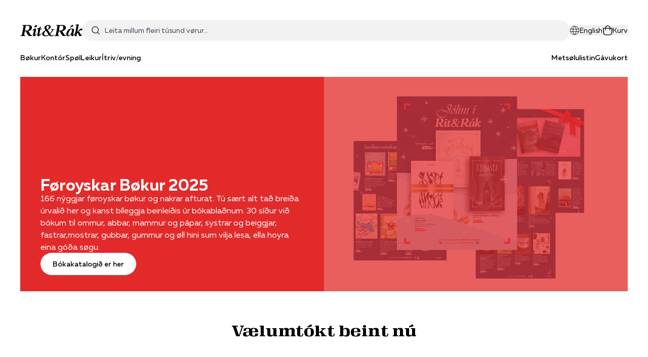

--- FILE ---
content_type: text/html; charset=UTF-8
request_url: https://www.ritograk.fo/?p=products&_ProductFilterIds=4:12612,3:13068&l=fo
body_size: 36131
content:
<!DOCTYPE html>
<html lang="fo">
    <head>
        <meta charset="utf-8">
        <meta name="viewport" content="width=device-width, initial-scale=1">
        <title inertia>Rit &amp; Rák</title>

        <link rel="icon" type="image/png" href="/icon-192.png">
        <link rel="apple-touch-icon" href="/apple-touch-icon.png">
        <link rel="manifest" href="/manifest.json" />

                    <script defer src="https://cloud.umami.is/script.js" data-website-id="23562260-e23b-4447-93a8-5dfbc203bf16"></script>
        
        <script type="text/javascript">const Ziggy={"url":"https:\/\/www.ritograk.fo","port":null,"defaults":{},"routes":{"sanctum.csrf-cookie":{"uri":"sanctum\/csrf-cookie","methods":["GET","HEAD"]},"home":{"uri":"\/","methods":["GET","HEAD"]},"address-search":{"uri":"address-search\/{query}","methods":["GET","HEAD"],"parameters":["query"]},"language":{"uri":"language","methods":["POST"]},"q":{"uri":"q\/{q}","methods":["GET","HEAD"],"parameters":["q"]},"author":{"uri":"author\/{author}","methods":["GET","HEAD"],"parameters":["author"]},"translator":{"uri":"translator\/{translator}","methods":["GET","HEAD"],"parameters":["translator"]},"artist":{"uri":"artist\/{artist}","methods":["GET","HEAD"],"parameters":["artist"]},"vendor":{"uri":"vendor\/{vendor}","methods":["GET","HEAD"],"parameters":["vendor"]},"language.filter":{"uri":"language-filter\/{language}","methods":["GET","HEAD"],"parameters":["language"]},"search":{"uri":"search","methods":["GET","HEAD"]},"category.show":{"uri":"s\/{slug}","methods":["GET","HEAD"],"wheres":{"slug":".*"},"parameters":["slug"]},"product.show":{"uri":"product\/{slug}","methods":["GET","HEAD"],"wheres":{"slug":".*"},"parameters":["slug"]},"cart.total":{"uri":"cart-total","methods":["GET","HEAD"]},"cart.index":{"uri":"cart","methods":["GET","HEAD"]},"cart.store":{"uri":"cart","methods":["POST"]},"cart.store.or.update":{"uri":"cart","methods":["PATCH"]},"cart.store.discount":{"uri":"cart\/discount","methods":["POST"]},"cart.store.delivery":{"uri":"cart\/delivery","methods":["POST"]},"cart.destroy":{"uri":"cart\/{key}","methods":["DELETE"],"parameters":["key"]},"cart.update":{"uri":"cart\/{key}","methods":["PUT"],"parameters":["key"]},"checkout.index":{"uri":"checkout","methods":["GET","HEAD"]},"checkout.country":{"uri":"checkout\/country","methods":["GET","HEAD"]},"checkout.terms":{"uri":"checkout\/terms","methods":["GET","HEAD"]},"checkout.success":{"uri":"checkout\/success","methods":["GET","HEAD"]},"checkout.success.email-signup":{"uri":"checkout\/email-signup","methods":["POST"]},"checkout.store":{"uri":"checkout","methods":["POST"]},"quickpay.payment.callback":{"uri":"quickpay\/payment\/callback","methods":["POST"]},"payment-capture.show":{"uri":"payment\/capture\/{id}","methods":["GET","HEAD"],"parameters":["id"]},"payment-capture.store":{"uri":"payment\/capture","methods":["POST"]}}};!function(t,r){"object"==typeof exports&&"undefined"!=typeof module?module.exports=r():"function"==typeof define&&define.amd?define(r):(t||self).route=r()}(this,function(){function t(t,r){for(var n=0;n<r.length;n++){var e=r[n];e.enumerable=e.enumerable||!1,e.configurable=!0,"value"in e&&(e.writable=!0),Object.defineProperty(t,u(e.key),e)}}function r(r,n,e){return n&&t(r.prototype,n),e&&t(r,e),Object.defineProperty(r,"prototype",{writable:!1}),r}function n(){return n=Object.assign?Object.assign.bind():function(t){for(var r=1;r<arguments.length;r++){var n=arguments[r];for(var e in n)({}).hasOwnProperty.call(n,e)&&(t[e]=n[e])}return t},n.apply(null,arguments)}function e(t){return e=Object.setPrototypeOf?Object.getPrototypeOf.bind():function(t){return t.__proto__||Object.getPrototypeOf(t)},e(t)}function o(){try{var t=!Boolean.prototype.valueOf.call(Reflect.construct(Boolean,[],function(){}))}catch(t){}return(o=function(){return!!t})()}function i(t,r){return i=Object.setPrototypeOf?Object.setPrototypeOf.bind():function(t,r){return t.__proto__=r,t},i(t,r)}function u(t){var r=function(t){if("object"!=typeof t||!t)return t;var r=t[Symbol.toPrimitive];if(void 0!==r){var n=r.call(t,"string");if("object"!=typeof n)return n;throw new TypeError("@@toPrimitive must return a primitive value.")}return String(t)}(t);return"symbol"==typeof r?r:r+""}function f(t){var r="function"==typeof Map?new Map:void 0;return f=function(t){if(null===t||!function(t){try{return-1!==Function.toString.call(t).indexOf("[native code]")}catch(r){return"function"==typeof t}}(t))return t;if("function"!=typeof t)throw new TypeError("Super expression must either be null or a function");if(void 0!==r){if(r.has(t))return r.get(t);r.set(t,n)}function n(){return function(t,r,n){if(o())return Reflect.construct.apply(null,arguments);var e=[null];e.push.apply(e,r);var u=new(t.bind.apply(t,e));return n&&i(u,n.prototype),u}(t,arguments,e(this).constructor)}return n.prototype=Object.create(t.prototype,{constructor:{value:n,enumerable:!1,writable:!0,configurable:!0}}),i(n,t)},f(t)}var a=String.prototype.replace,c=/%20/g,l="RFC3986",s={default:l,formatters:{RFC1738:function(t){return a.call(t,c,"+")},RFC3986:function(t){return String(t)}},RFC1738:"RFC1738",RFC3986:l},v=Object.prototype.hasOwnProperty,p=Array.isArray,y=function(){for(var t=[],r=0;r<256;++r)t.push("%"+((r<16?"0":"")+r.toString(16)).toUpperCase());return t}(),d=function(t,r){for(var n=r&&r.plainObjects?Object.create(null):{},e=0;e<t.length;++e)void 0!==t[e]&&(n[e]=t[e]);return n},b={arrayToObject:d,assign:function(t,r){return Object.keys(r).reduce(function(t,n){return t[n]=r[n],t},t)},combine:function(t,r){return[].concat(t,r)},compact:function(t){for(var r=[{obj:{o:t},prop:"o"}],n=[],e=0;e<r.length;++e)for(var o=r[e],i=o.obj[o.prop],u=Object.keys(i),f=0;f<u.length;++f){var a=u[f],c=i[a];"object"==typeof c&&null!==c&&-1===n.indexOf(c)&&(r.push({obj:i,prop:a}),n.push(c))}return function(t){for(;t.length>1;){var r=t.pop(),n=r.obj[r.prop];if(p(n)){for(var e=[],o=0;o<n.length;++o)void 0!==n[o]&&e.push(n[o]);r.obj[r.prop]=e}}}(r),t},decode:function(t,r,n){var e=t.replace(/\+/g," ");if("iso-8859-1"===n)return e.replace(/%[0-9a-f]{2}/gi,unescape);try{return decodeURIComponent(e)}catch(t){return e}},encode:function(t,r,n,e,o){if(0===t.length)return t;var i=t;if("symbol"==typeof t?i=Symbol.prototype.toString.call(t):"string"!=typeof t&&(i=String(t)),"iso-8859-1"===n)return escape(i).replace(/%u[0-9a-f]{4}/gi,function(t){return"%26%23"+parseInt(t.slice(2),16)+"%3B"});for(var u="",f=0;f<i.length;++f){var a=i.charCodeAt(f);45===a||46===a||95===a||126===a||a>=48&&a<=57||a>=65&&a<=90||a>=97&&a<=122||o===s.RFC1738&&(40===a||41===a)?u+=i.charAt(f):a<128?u+=y[a]:a<2048?u+=y[192|a>>6]+y[128|63&a]:a<55296||a>=57344?u+=y[224|a>>12]+y[128|a>>6&63]+y[128|63&a]:(a=65536+((1023&a)<<10|1023&i.charCodeAt(f+=1)),u+=y[240|a>>18]+y[128|a>>12&63]+y[128|a>>6&63]+y[128|63&a])}return u},isBuffer:function(t){return!(!t||"object"!=typeof t||!(t.constructor&&t.constructor.isBuffer&&t.constructor.isBuffer(t)))},isRegExp:function(t){return"[object RegExp]"===Object.prototype.toString.call(t)},maybeMap:function(t,r){if(p(t)){for(var n=[],e=0;e<t.length;e+=1)n.push(r(t[e]));return n}return r(t)},merge:function t(r,n,e){if(!n)return r;if("object"!=typeof n){if(p(r))r.push(n);else{if(!r||"object"!=typeof r)return[r,n];(e&&(e.plainObjects||e.allowPrototypes)||!v.call(Object.prototype,n))&&(r[n]=!0)}return r}if(!r||"object"!=typeof r)return[r].concat(n);var o=r;return p(r)&&!p(n)&&(o=d(r,e)),p(r)&&p(n)?(n.forEach(function(n,o){if(v.call(r,o)){var i=r[o];i&&"object"==typeof i&&n&&"object"==typeof n?r[o]=t(i,n,e):r.push(n)}else r[o]=n}),r):Object.keys(n).reduce(function(r,o){var i=n[o];return r[o]=v.call(r,o)?t(r[o],i,e):i,r},o)}},h=Object.prototype.hasOwnProperty,g={brackets:function(t){return t+"[]"},comma:"comma",indices:function(t,r){return t+"["+r+"]"},repeat:function(t){return t}},m=Array.isArray,j=String.prototype.split,w=Array.prototype.push,O=function(t,r){w.apply(t,m(r)?r:[r])},E=Date.prototype.toISOString,R=s.default,S={addQueryPrefix:!1,allowDots:!1,charset:"utf-8",charsetSentinel:!1,delimiter:"&",encode:!0,encoder:b.encode,encodeValuesOnly:!1,format:R,formatter:s.formatters[R],indices:!1,serializeDate:function(t){return E.call(t)},skipNulls:!1,strictNullHandling:!1},k=function t(r,n,e,o,i,u,f,a,c,l,s,v,p,y){var d,h=r;if("function"==typeof f?h=f(n,h):h instanceof Date?h=l(h):"comma"===e&&m(h)&&(h=b.maybeMap(h,function(t){return t instanceof Date?l(t):t})),null===h){if(o)return u&&!p?u(n,S.encoder,y,"key",s):n;h=""}if("string"==typeof(d=h)||"number"==typeof d||"boolean"==typeof d||"symbol"==typeof d||"bigint"==typeof d||b.isBuffer(h)){if(u){var g=p?n:u(n,S.encoder,y,"key",s);if("comma"===e&&p){for(var w=j.call(String(h),","),E="",R=0;R<w.length;++R)E+=(0===R?"":",")+v(u(w[R],S.encoder,y,"value",s));return[v(g)+"="+E]}return[v(g)+"="+v(u(h,S.encoder,y,"value",s))]}return[v(n)+"="+v(String(h))]}var k,T=[];if(void 0===h)return T;if("comma"===e&&m(h))k=[{value:h.length>0?h.join(",")||null:void 0}];else if(m(f))k=f;else{var $=Object.keys(h);k=a?$.sort(a):$}for(var x=0;x<k.length;++x){var N=k[x],C="object"==typeof N&&void 0!==N.value?N.value:h[N];if(!i||null!==C){var A=m(h)?"function"==typeof e?e(n,N):n:n+(c?"."+N:"["+N+"]");O(T,t(C,A,e,o,i,u,f,a,c,l,s,v,p,y))}}return T},T=Object.prototype.hasOwnProperty,$=Array.isArray,x={allowDots:!1,allowPrototypes:!1,arrayLimit:20,charset:"utf-8",charsetSentinel:!1,comma:!1,decoder:b.decode,delimiter:"&",depth:5,ignoreQueryPrefix:!1,interpretNumericEntities:!1,parameterLimit:1e3,parseArrays:!0,plainObjects:!1,strictNullHandling:!1},N=function(t){return t.replace(/&#(\d+);/g,function(t,r){return String.fromCharCode(parseInt(r,10))})},C=function(t,r){return t&&"string"==typeof t&&r.comma&&t.indexOf(",")>-1?t.split(","):t},A=function(t,r,n,e){if(t){var o=n.allowDots?t.replace(/\.([^.[]+)/g,"[$1]"):t,i=/(\[[^[\]]*])/g,u=n.depth>0&&/(\[[^[\]]*])/.exec(o),f=u?o.slice(0,u.index):o,a=[];if(f){if(!n.plainObjects&&T.call(Object.prototype,f)&&!n.allowPrototypes)return;a.push(f)}for(var c=0;n.depth>0&&null!==(u=i.exec(o))&&c<n.depth;){if(c+=1,!n.plainObjects&&T.call(Object.prototype,u[1].slice(1,-1))&&!n.allowPrototypes)return;a.push(u[1])}return u&&a.push("["+o.slice(u.index)+"]"),function(t,r,n,e){for(var o=e?r:C(r,n),i=t.length-1;i>=0;--i){var u,f=t[i];if("[]"===f&&n.parseArrays)u=[].concat(o);else{u=n.plainObjects?Object.create(null):{};var a="["===f.charAt(0)&&"]"===f.charAt(f.length-1)?f.slice(1,-1):f,c=parseInt(a,10);n.parseArrays||""!==a?!isNaN(c)&&f!==a&&String(c)===a&&c>=0&&n.parseArrays&&c<=n.arrayLimit?(u=[])[c]=o:"__proto__"!==a&&(u[a]=o):u={0:o}}o=u}return o}(a,r,n,e)}},D=function(t,r){var n=function(t){if(!t)return x;if(null!=t.decoder&&"function"!=typeof t.decoder)throw new TypeError("Decoder has to be a function.");if(void 0!==t.charset&&"utf-8"!==t.charset&&"iso-8859-1"!==t.charset)throw new TypeError("The charset option must be either utf-8, iso-8859-1, or undefined");return{allowDots:void 0===t.allowDots?x.allowDots:!!t.allowDots,allowPrototypes:"boolean"==typeof t.allowPrototypes?t.allowPrototypes:x.allowPrototypes,arrayLimit:"number"==typeof t.arrayLimit?t.arrayLimit:x.arrayLimit,charset:void 0===t.charset?x.charset:t.charset,charsetSentinel:"boolean"==typeof t.charsetSentinel?t.charsetSentinel:x.charsetSentinel,comma:"boolean"==typeof t.comma?t.comma:x.comma,decoder:"function"==typeof t.decoder?t.decoder:x.decoder,delimiter:"string"==typeof t.delimiter||b.isRegExp(t.delimiter)?t.delimiter:x.delimiter,depth:"number"==typeof t.depth||!1===t.depth?+t.depth:x.depth,ignoreQueryPrefix:!0===t.ignoreQueryPrefix,interpretNumericEntities:"boolean"==typeof t.interpretNumericEntities?t.interpretNumericEntities:x.interpretNumericEntities,parameterLimit:"number"==typeof t.parameterLimit?t.parameterLimit:x.parameterLimit,parseArrays:!1!==t.parseArrays,plainObjects:"boolean"==typeof t.plainObjects?t.plainObjects:x.plainObjects,strictNullHandling:"boolean"==typeof t.strictNullHandling?t.strictNullHandling:x.strictNullHandling}}(r);if(""===t||null==t)return n.plainObjects?Object.create(null):{};for(var e="string"==typeof t?function(t,r){var n,e={},o=(r.ignoreQueryPrefix?t.replace(/^\?/,""):t).split(r.delimiter,Infinity===r.parameterLimit?void 0:r.parameterLimit),i=-1,u=r.charset;if(r.charsetSentinel)for(n=0;n<o.length;++n)0===o[n].indexOf("utf8=")&&("utf8=%E2%9C%93"===o[n]?u="utf-8":"utf8=%26%2310003%3B"===o[n]&&(u="iso-8859-1"),i=n,n=o.length);for(n=0;n<o.length;++n)if(n!==i){var f,a,c=o[n],l=c.indexOf("]="),s=-1===l?c.indexOf("="):l+1;-1===s?(f=r.decoder(c,x.decoder,u,"key"),a=r.strictNullHandling?null:""):(f=r.decoder(c.slice(0,s),x.decoder,u,"key"),a=b.maybeMap(C(c.slice(s+1),r),function(t){return r.decoder(t,x.decoder,u,"value")})),a&&r.interpretNumericEntities&&"iso-8859-1"===u&&(a=N(a)),c.indexOf("[]=")>-1&&(a=$(a)?[a]:a),e[f]=T.call(e,f)?b.combine(e[f],a):a}return e}(t,n):t,o=n.plainObjects?Object.create(null):{},i=Object.keys(e),u=0;u<i.length;++u){var f=i[u],a=A(f,e[f],n,"string"==typeof t);o=b.merge(o,a,n)}return b.compact(o)},P=/*#__PURE__*/function(){function t(t,r,n){var e,o;this.name=t,this.definition=r,this.bindings=null!=(e=r.bindings)?e:{},this.wheres=null!=(o=r.wheres)?o:{},this.config=n}var n=t.prototype;return n.matchesUrl=function(t){var r,n=this;if(!this.definition.methods.includes("GET"))return!1;var e=this.template.replace(/[.*+$()[\]]/g,"\\$&").replace(/(\/?){([^}?]*)(\??)}/g,function(t,r,e,o){var i,u="(?<"+e+">"+((null==(i=n.wheres[e])?void 0:i.replace(/(^\^)|(\$$)/g,""))||"[^/?]+")+")";return o?"("+r+u+")?":""+r+u}).replace(/^\w+:\/\//,""),o=t.replace(/^\w+:\/\//,"").split("?"),i=o[0],u=o[1],f=null!=(r=new RegExp("^"+e+"/?$").exec(i))?r:new RegExp("^"+e+"/?$").exec(decodeURI(i));if(f){for(var a in f.groups)f.groups[a]="string"==typeof f.groups[a]?decodeURIComponent(f.groups[a]):f.groups[a];return{params:f.groups,query:D(u)}}return!1},n.compile=function(t){var r=this;return this.parameterSegments.length?this.template.replace(/{([^}?]+)(\??)}/g,function(n,e,o){var i,u;if(!o&&[null,void 0].includes(t[e]))throw new Error("Ziggy error: '"+e+"' parameter is required for route '"+r.name+"'.");if(r.wheres[e]&&!new RegExp("^"+(o?"("+r.wheres[e]+")?":r.wheres[e])+"$").test(null!=(u=t[e])?u:""))throw new Error("Ziggy error: '"+e+"' parameter '"+t[e]+"' does not match required format '"+r.wheres[e]+"' for route '"+r.name+"'.");return encodeURI(null!=(i=t[e])?i:"").replace(/%7C/g,"|").replace(/%25/g,"%").replace(/\$/g,"%24")}).replace(this.config.absolute?/(\.[^/]+?)(\/\/)/:/(^)(\/\/)/,"$1/").replace(/\/+$/,""):this.template},r(t,[{key:"template",get:function(){var t=(this.origin+"/"+this.definition.uri).replace(/\/+$/,"");return""===t?"/":t}},{key:"origin",get:function(){return this.config.absolute?this.definition.domain?""+this.config.url.match(/^\w+:\/\//)[0]+this.definition.domain+(this.config.port?":"+this.config.port:""):this.config.url:""}},{key:"parameterSegments",get:function(){var t,r;return null!=(t=null==(r=this.template.match(/{[^}?]+\??}/g))?void 0:r.map(function(t){return{name:t.replace(/{|\??}/g,""),required:!/\?}$/.test(t)}}))?t:[]}}])}(),F=/*#__PURE__*/function(t){function e(r,e,o,i){var u;if(void 0===o&&(o=!0),(u=t.call(this)||this).t=null!=i?i:"undefined"!=typeof Ziggy?Ziggy:null==globalThis?void 0:globalThis.Ziggy,u.t=n({},u.t,{absolute:o}),r){if(!u.t.routes[r])throw new Error("Ziggy error: route '"+r+"' is not in the route list.");u.i=new P(r,u.t.routes[r],u.t),u.u=u.l(e)}return u}var o,u;u=t,(o=e).prototype=Object.create(u.prototype),o.prototype.constructor=o,i(o,u);var f=e.prototype;return f.toString=function(){var t=this,r=Object.keys(this.u).filter(function(r){return!t.i.parameterSegments.some(function(t){return t.name===r})}).filter(function(t){return"_query"!==t}).reduce(function(r,e){var o;return n({},r,((o={})[e]=t.u[e],o))},{});return this.i.compile(this.u)+function(t,r){var n,e=t,o=function(t){if(!t)return S;if(null!=t.encoder&&"function"!=typeof t.encoder)throw new TypeError("Encoder has to be a function.");var r=t.charset||S.charset;if(void 0!==t.charset&&"utf-8"!==t.charset&&"iso-8859-1"!==t.charset)throw new TypeError("The charset option must be either utf-8, iso-8859-1, or undefined");var n=s.default;if(void 0!==t.format){if(!h.call(s.formatters,t.format))throw new TypeError("Unknown format option provided.");n=t.format}var e=s.formatters[n],o=S.filter;return("function"==typeof t.filter||m(t.filter))&&(o=t.filter),{addQueryPrefix:"boolean"==typeof t.addQueryPrefix?t.addQueryPrefix:S.addQueryPrefix,allowDots:void 0===t.allowDots?S.allowDots:!!t.allowDots,charset:r,charsetSentinel:"boolean"==typeof t.charsetSentinel?t.charsetSentinel:S.charsetSentinel,delimiter:void 0===t.delimiter?S.delimiter:t.delimiter,encode:"boolean"==typeof t.encode?t.encode:S.encode,encoder:"function"==typeof t.encoder?t.encoder:S.encoder,encodeValuesOnly:"boolean"==typeof t.encodeValuesOnly?t.encodeValuesOnly:S.encodeValuesOnly,filter:o,format:n,formatter:e,serializeDate:"function"==typeof t.serializeDate?t.serializeDate:S.serializeDate,skipNulls:"boolean"==typeof t.skipNulls?t.skipNulls:S.skipNulls,sort:"function"==typeof t.sort?t.sort:null,strictNullHandling:"boolean"==typeof t.strictNullHandling?t.strictNullHandling:S.strictNullHandling}}(r);"function"==typeof o.filter?e=(0,o.filter)("",e):m(o.filter)&&(n=o.filter);var i=[];if("object"!=typeof e||null===e)return"";var u=g[r&&r.arrayFormat in g?r.arrayFormat:r&&"indices"in r?r.indices?"indices":"repeat":"indices"];n||(n=Object.keys(e)),o.sort&&n.sort(o.sort);for(var f=0;f<n.length;++f){var a=n[f];o.skipNulls&&null===e[a]||O(i,k(e[a],a,u,o.strictNullHandling,o.skipNulls,o.encode?o.encoder:null,o.filter,o.sort,o.allowDots,o.serializeDate,o.format,o.formatter,o.encodeValuesOnly,o.charset))}var c=i.join(o.delimiter),l=!0===o.addQueryPrefix?"?":"";return o.charsetSentinel&&(l+="iso-8859-1"===o.charset?"utf8=%26%2310003%3B&":"utf8=%E2%9C%93&"),c.length>0?l+c:""}(n({},r,this.u._query),{addQueryPrefix:!0,arrayFormat:"indices",encodeValuesOnly:!0,skipNulls:!0,encoder:function(t,r){return"boolean"==typeof t?Number(t):r(t)}})},f.v=function(t){var r=this;t?this.t.absolute&&t.startsWith("/")&&(t=this.p().host+t):t=this.h();var e={},o=Object.entries(this.t.routes).find(function(n){return e=new P(n[0],n[1],r.t).matchesUrl(t)})||[void 0,void 0];return n({name:o[0]},e,{route:o[1]})},f.h=function(){var t=this.p(),r=t.pathname,n=t.search;return(this.t.absolute?t.host+r:r.replace(this.t.url.replace(/^\w*:\/\/[^/]+/,""),"").replace(/^\/+/,"/"))+n},f.current=function(t,r){var e=this.v(),o=e.name,i=e.params,u=e.query,f=e.route;if(!t)return o;var a=new RegExp("^"+t.replace(/\./g,"\\.").replace(/\*/g,".*")+"$").test(o);if([null,void 0].includes(r)||!a)return a;var c=new P(o,f,this.t);r=this.l(r,c);var l=n({},i,u);if(Object.values(r).every(function(t){return!t})&&!Object.values(l).some(function(t){return void 0!==t}))return!0;var s=function(t,r){return Object.entries(t).every(function(t){var n=t[0],e=t[1];return Array.isArray(e)&&Array.isArray(r[n])?e.every(function(t){return r[n].includes(t)}):"object"==typeof e&&"object"==typeof r[n]&&null!==e&&null!==r[n]?s(e,r[n]):r[n]==e})};return s(r,l)},f.p=function(){var t,r,n,e,o,i,u="undefined"!=typeof window?window.location:{},f=u.host,a=u.pathname,c=u.search;return{host:null!=(t=null==(r=this.t.location)?void 0:r.host)?t:void 0===f?"":f,pathname:null!=(n=null==(e=this.t.location)?void 0:e.pathname)?n:void 0===a?"":a,search:null!=(o=null==(i=this.t.location)?void 0:i.search)?o:void 0===c?"":c}},f.has=function(t){return this.t.routes.hasOwnProperty(t)},f.l=function(t,r){var e=this;void 0===t&&(t={}),void 0===r&&(r=this.i),null!=t||(t={}),t=["string","number"].includes(typeof t)?[t]:t;var o=r.parameterSegments.filter(function(t){return!e.t.defaults[t.name]});if(Array.isArray(t))t=t.reduce(function(t,r,e){var i,u;return n({},t,o[e]?((i={})[o[e].name]=r,i):"object"==typeof r?r:((u={})[r]="",u))},{});else if(1===o.length&&!t[o[0].name]&&(t.hasOwnProperty(Object.values(r.bindings)[0])||t.hasOwnProperty("id"))){var i;(i={})[o[0].name]=t,t=i}return n({},this.m(r),this.j(t,r))},f.m=function(t){var r=this;return t.parameterSegments.filter(function(t){return r.t.defaults[t.name]}).reduce(function(t,e,o){var i,u=e.name;return n({},t,((i={})[u]=r.t.defaults[u],i))},{})},f.j=function(t,r){var e=r.bindings,o=r.parameterSegments;return Object.entries(t).reduce(function(t,r){var i,u,f=r[0],a=r[1];if(!a||"object"!=typeof a||Array.isArray(a)||!o.some(function(t){return t.name===f}))return n({},t,((u={})[f]=a,u));if(!a.hasOwnProperty(e[f])){if(!a.hasOwnProperty("id"))throw new Error("Ziggy error: object passed as '"+f+"' parameter is missing route model binding key '"+e[f]+"'.");e[f]="id"}return n({},t,((i={})[f]=a[e[f]],i))},{})},f.valueOf=function(){return this.toString()},r(e,[{key:"params",get:function(){var t=this.v();return n({},t.params,t.query)}},{key:"routeParams",get:function(){return this.v().params}},{key:"queryParams",get:function(){return this.v().query}}])}(/*#__PURE__*/f(String));return function(t,r,n,e){var o=new F(t,r,n,e);return t?o.toString():o}});
</script>        <link rel="preload" as="style" href="https://www.ritograk.fo/build/assets/app-Doqkb0-3.css" /><link rel="preload" as="style" href="https://www.ritograk.fo/build/assets/AppImage-CIsleq36.css" /><link rel="preload" as="style" href="https://www.ritograk.fo/build/assets/BannerProductSwiper-BMxh5LGG.css" /><link rel="preload" as="style" href="https://www.ritograk.fo/build/assets/MainLayout-SXaaBhGK.css" /><link rel="preload" as="style" href="https://www.ritograk.fo/build/assets/BannerProductSwiperItem-DV8PrLMj.css" /><link rel="preload" as="style" href="https://www.ritograk.fo/build/assets/Page-CMH5zVpE.css" /><link rel="modulepreload" href="https://www.ritograk.fo/build/assets/app-BBNFscVV.js" /><link rel="modulepreload" href="https://www.ritograk.fo/build/assets/Page-FCnnSd_i.js" /><link rel="modulepreload" href="https://www.ritograk.fo/build/assets/AppImage-gjV5cV_5.js" /><link rel="modulepreload" href="https://www.ritograk.fo/build/assets/BannerProductSwiper.vue_vue_type_style_index_0_lang-BmsGzHcD.js" /><link rel="modulepreload" href="https://www.ritograk.fo/build/assets/MainLayout.vue_vue_type_script_setup_true_lang-CBAYoSbM.js" /><link rel="modulepreload" href="https://www.ritograk.fo/build/assets/v-lazy-image-CCaEr-Sp.js" /><link rel="modulepreload" href="https://www.ritograk.fo/build/assets/_plugin-vue_export-helper-DlAUqK2U.js" /><link rel="modulepreload" href="https://www.ritograk.fo/build/assets/BannerProductSwiperItem.vue_vue_type_script_setup_true_lang-DQmNTdDw.js" /><link rel="modulepreload" href="https://www.ritograk.fo/build/assets/useHelper-DzXj_ksz.js" /><link rel="modulepreload" href="https://www.ritograk.fo/build/assets/AppCreditCardImages.vue_vue_type_script_setup_true_lang-DqkpEkZU.js" /><link rel="modulepreload" href="https://www.ritograk.fo/build/assets/AppLogo-45iFMGTF.js" /><link rel="modulepreload" href="https://www.ritograk.fo/build/assets/index-C6UqbAVR.js" /><link rel="modulepreload" href="https://www.ritograk.fo/build/assets/useState-BsKW8cxh.js" /><link rel="modulepreload" href="https://www.ritograk.fo/build/assets/render-DJeHtMdp.js" /><link rel="modulepreload" href="https://www.ritograk.fo/build/assets/transition-BuFghoTQ.js" /><link rel="modulepreload" href="https://www.ritograk.fo/build/assets/description-C5bU4S-X.js" /><link rel="modulepreload" href="https://www.ritograk.fo/build/assets/XMarkIcon-CZ9C2lSo.js" /><link rel="modulepreload" href="https://www.ritograk.fo/build/assets/AppIcon.vue_vue_type_script_setup_true_lang-CqdhFBey.js" /><link rel="modulepreload" href="https://www.ritograk.fo/build/assets/MagnifyingGlassIcon-BryENmvB.js" /><link rel="stylesheet" href="https://www.ritograk.fo/build/assets/app-Doqkb0-3.css" /><link rel="stylesheet" href="https://www.ritograk.fo/build/assets/AppImage-CIsleq36.css" /><link rel="stylesheet" href="https://www.ritograk.fo/build/assets/BannerProductSwiper-BMxh5LGG.css" /><link rel="stylesheet" href="https://www.ritograk.fo/build/assets/MainLayout-SXaaBhGK.css" /><link rel="stylesheet" href="https://www.ritograk.fo/build/assets/BannerProductSwiperItem-DV8PrLMj.css" /><link rel="stylesheet" href="https://www.ritograk.fo/build/assets/Page-CMH5zVpE.css" /><script type="module" src="https://www.ritograk.fo/build/assets/app-BBNFscVV.js"></script><script type="module" src="https://www.ritograk.fo/build/assets/Page-FCnnSd_i.js"></script>        <meta property="og:title" content="Forsíða" inertia>
<meta name="twitter:card" content="summary_large_image" inertia>
<meta name="twitter:title" content="Forsíða" inertia>
<title inertia>Forsíða - Rit & Rák</title>    </head>
    <body class="font-muller antialiased h-full"  id="home-page">

        <div id="app" data-page="{&quot;component&quot;:&quot;Page&quot;,&quot;props&quot;:{&quot;errors&quot;:{},&quot;cartCount&quot;:null,&quot;language&quot;:&quot;fo&quot;,&quot;navigation&quot;:[{&quot;id&quot;:3,&quot;title&quot;:&quot;Handilstreytir&quot;,&quot;parent&quot;:-1,&quot;children&quot;:[],&quot;slug&quot;:&quot;handilstreytir-1145&quot;},{&quot;id&quot;:1,&quot;title&quot;:&quot;Bøkur&quot;,&quot;parent&quot;:-1,&quot;children&quot;:[{&quot;id&quot;:1,&quot;title&quot;:&quot;Føroyskar bøkur&quot;,&quot;parent&quot;:1162,&quot;children&quot;:[{&quot;id&quot;:1,&quot;title&quot;:&quot;Barnabøkur&quot;,&quot;parent&quot;:1163,&quot;children&quot;:[{&quot;id&quot;:1,&quot;title&quot;:&quot;Smábarnabøkur&quot;,&quot;parent&quot;:1166,&quot;children&quot;:[],&quot;slug&quot;:&quot;bokur/foroyskar-bokur/barnabokur/smabarnabokur-1167&quot;},{&quot;id&quot;:1,&quot;title&quot;:&quot;Eldri børn&quot;,&quot;parent&quot;:1166,&quot;children&quot;:[],&quot;slug&quot;:&quot;bokur/foroyskar-bokur/barnabokur/eldri-born-1168&quot;},{&quot;id&quot;:1,&quot;title&quot;:&quot;Ung&quot;,&quot;parent&quot;:1166,&quot;children&quot;:[],&quot;slug&quot;:&quot;bokur/foroyskar-bokur/barnabokur/ung-1169&quot;}],&quot;slug&quot;:&quot;bokur/foroyskar-bokur/barnabokur-1166&quot;},{&quot;id&quot;:1,&quot;title&quot;:&quot;Skaldsøgur&quot;,&quot;parent&quot;:1163,&quot;children&quot;:[],&quot;slug&quot;:&quot;bokur/foroyskar-bokur/skaldsogur-1260&quot;},{&quot;id&quot;:1,&quot;title&quot;:&quot;Søga og samfelag&quot;,&quot;parent&quot;:1163,&quot;children&quot;:[],&quot;slug&quot;:&quot;bokur/foroyskar-bokur/soga-og-samfelag-1261&quot;},{&quot;id&quot;:1,&quot;title&quot;:&quot;Religión&quot;,&quot;parent&quot;:1163,&quot;children&quot;:[],&quot;slug&quot;:&quot;bokur/foroyskar-bokur/religion-1262&quot;},{&quot;id&quot;:1,&quot;title&quot;:&quot;Myndabøkur&quot;,&quot;parent&quot;:1163,&quot;children&quot;:[],&quot;slug&quot;:&quot;bokur/foroyskar-bokur/myndabokur-1263&quot;},{&quot;id&quot;:1,&quot;title&quot;:&quot;Yrkisbøkur&quot;,&quot;parent&quot;:1163,&quot;children&quot;:[],&quot;slug&quot;:&quot;bokur/foroyskar-bokur/yrkisbokur-1264&quot;},{&quot;id&quot;:1,&quot;title&quot;:&quot;Skúlabøkur&quot;,&quot;parent&quot;:1163,&quot;children&quot;:[],&quot;slug&quot;:&quot;bokur/foroyskar-bokur/skulabokur-1265&quot;}],&quot;slug&quot;:&quot;bokur/foroyskar-bokur-1163&quot;},{&quot;id&quot;:1,&quot;title&quot;:&quot;Danskar bøkur&quot;,&quot;parent&quot;:1162,&quot;children&quot;:[{&quot;id&quot;:1,&quot;title&quot;:&quot;Skaldskapur&quot;,&quot;parent&quot;:1164,&quot;children&quot;:[{&quot;id&quot;:1,&quot;title&quot;:&quot;Skaldsøgur&quot;,&quot;parent&quot;:1170,&quot;children&quot;:[],&quot;slug&quot;:&quot;bokur/danskar-bokur/skaldskapur/skaldsogur-1171&quot;},{&quot;id&quot;:1,&quot;title&quot;:&quot;Yrkingar&quot;,&quot;parent&quot;:1170,&quot;children&quot;:[],&quot;slug&quot;:&quot;bokur/danskar-bokur/skaldskapur/yrkingar-1172&quot;},{&quot;id&quot;:1,&quot;title&quot;:&quot;Krimi&quot;,&quot;parent&quot;:1170,&quot;children&quot;:[],&quot;slug&quot;:&quot;bokur/danskar-bokur/skaldskapur/krimi-1173&quot;},{&quot;id&quot;:1,&quot;title&quot;:&quot;Skemtisøgur&quot;,&quot;parent&quot;:1170,&quot;children&quot;:[],&quot;slug&quot;:&quot;bokur/danskar-bokur/skaldskapur/skemtisogur-1174&quot;}],&quot;slug&quot;:&quot;bokur/danskar-bokur/skaldskapur-1170&quot;},{&quot;id&quot;:1,&quot;title&quot;:&quot;Ævisøgur&quot;,&quot;parent&quot;:1164,&quot;children&quot;:[],&quot;slug&quot;:&quot;bokur/danskar-bokur/aevisogur-1175&quot;},{&quot;id&quot;:1,&quot;title&quot;:&quot;Yrkisbøkur&quot;,&quot;parent&quot;:1164,&quot;children&quot;:[{&quot;id&quot;:1,&quot;title&quot;:&quot;Kókibøkur&quot;,&quot;parent&quot;:1176,&quot;children&quot;:[],&quot;slug&quot;:&quot;bokur/danskar-bokur/yrkisbokur/kokibokur-1177&quot;},{&quot;id&quot;:1,&quot;title&quot;:&quot;Kroppur &amp; sál&quot;,&quot;parent&quot;:1176,&quot;children&quot;:[],&quot;slug&quot;:&quot;bokur/danskar-bokur/yrkisbokur/kroppur-sal-1178&quot;},{&quot;id&quot;:1,&quot;title&quot;:&quot;Hobby&quot;,&quot;parent&quot;:1176,&quot;children&quot;:[],&quot;slug&quot;:&quot;bokur/danskar-bokur/yrkisbokur/hobby-1179&quot;},{&quot;id&quot;:1,&quot;title&quot;:&quot;Leiðsla&quot;,&quot;parent&quot;:1176,&quot;children&quot;:[],&quot;slug&quot;:&quot;bokur/danskar-bokur/yrkisbokur/leidsla-1180&quot;},{&quot;id&quot;:1,&quot;title&quot;:&quot;Ítróttur&quot;,&quot;parent&quot;:1176,&quot;children&quot;:[],&quot;slug&quot;:&quot;bokur/danskar-bokur/yrkisbokur/itrottur-1181&quot;}],&quot;slug&quot;:&quot;bokur/danskar-bokur/yrkisbokur-1176&quot;},{&quot;id&quot;:1,&quot;title&quot;:&quot;Lestrarbøkur&quot;,&quot;parent&quot;:1164,&quot;children&quot;:[{&quot;id&quot;:1,&quot;title&quot;:&quot;Merkonom&quot;,&quot;parent&quot;:1182,&quot;children&quot;:[],&quot;slug&quot;:&quot;bokur/danskar-bokur/lestrarbokur/merkonom-1183&quot;},{&quot;id&quot;:1,&quot;title&quot;:&quot;Sjúkrarøkt&quot;,&quot;parent&quot;:1182,&quot;children&quot;:[],&quot;slug&quot;:&quot;bokur/danskar-bokur/lestrarbokur/sjukrarokt-1184&quot;}],&quot;slug&quot;:&quot;bokur/danskar-bokur/lestrarbokur-1182&quot;}],&quot;slug&quot;:&quot;bokur/danskar-bokur-1164&quot;},{&quot;id&quot;:1,&quot;title&quot;:&quot;Enskar bøkur&quot;,&quot;parent&quot;:1162,&quot;children&quot;:[{&quot;id&quot;:1,&quot;title&quot;:&quot;Yrkisbøkur&quot;,&quot;parent&quot;:1165,&quot;children&quot;:[],&quot;slug&quot;:&quot;bokur/enskar-bokur/yrkisbokur-5013&quot;},{&quot;id&quot;:1,&quot;title&quot;:&quot;Skaldsøgur&quot;,&quot;parent&quot;:1165,&quot;children&quot;:[],&quot;slug&quot;:&quot;bokur/enskar-bokur/skaldsogur-5014&quot;},{&quot;id&quot;:1,&quot;title&quot;:&quot;Krimi&quot;,&quot;parent&quot;:1165,&quot;children&quot;:[],&quot;slug&quot;:&quot;bokur/enskar-bokur/krimi-5015&quot;},{&quot;id&quot;:1,&quot;title&quot;:&quot;Science fiction &amp; fantasy&quot;,&quot;parent&quot;:1165,&quot;children&quot;:[],&quot;slug&quot;:&quot;bokur/enskar-bokur/science-fiction-fantasy-5016&quot;},{&quot;id&quot;:1,&quot;title&quot;:&quot;Teknisøgur&quot;,&quot;parent&quot;:1165,&quot;children&quot;:[],&quot;slug&quot;:&quot;bokur/enskar-bokur/teknisogur-5017&quot;},{&quot;id&quot;:1,&quot;title&quot;:&quot;Ungdómsbøkur&quot;,&quot;parent&quot;:1165,&quot;children&quot;:[],&quot;slug&quot;:&quot;bokur/enskar-bokur/ungdomsbokur-5019&quot;},{&quot;id&quot;:1,&quot;title&quot;:&quot;Barnabøkur&quot;,&quot;parent&quot;:1165,&quot;children&quot;:[],&quot;slug&quot;:&quot;bokur/enskar-bokur/barnabokur-5018&quot;}],&quot;slug&quot;:&quot;bokur/enskar-bokur-1165&quot;}],&quot;slug&quot;:&quot;bokur-1162&quot;},{&quot;id&quot;:2,&quot;title&quot;:&quot;Metsølulistin&quot;,&quot;parent&quot;:-1,&quot;children&quot;:[],&quot;slug&quot;:&quot;metsolulistin-5011&quot;},{&quot;id&quot;:2,&quot;title&quot;:&quot;Gávukort&quot;,&quot;parent&quot;:-1,&quot;children&quot;:[],&quot;slug&quot;:&quot;gavukort-1144&quot;},{&quot;id&quot;:3,&quot;title&quot;:&quot;Persónsdátaverja&quot;,&quot;parent&quot;:-1,&quot;children&quot;:[],&quot;slug&quot;:&quot;personsdataverja-1147&quot;},{&quot;id&quot;:1,&quot;title&quot;:&quot;Kontór&quot;,&quot;parent&quot;:-1,&quot;children&quot;:[{&quot;id&quot;:1,&quot;title&quot;:&quot;Dymo&quot;,&quot;parent&quot;:1185,&quot;children&quot;:[],&quot;slug&quot;:&quot;kontor/dymo-1186&quot;},{&quot;id&quot;:1,&quot;title&quot;:&quot;Kalendarar&quot;,&quot;parent&quot;:1185,&quot;children&quot;:[],&quot;slug&quot;:&quot;kontor/kalendarar-1187&quot;},{&quot;id&quot;:1,&quot;title&quot;:&quot;Roknimaskinur&quot;,&quot;parent&quot;:1185,&quot;children&quot;:[],&quot;slug&quot;:&quot;kontor/roknimaskinur-1188&quot;},{&quot;id&quot;:1,&quot;title&quot;:&quot;Blokkar&quot;,&quot;parent&quot;:1185,&quot;children&quot;:[],&quot;slug&quot;:&quot;kontor/blokkar-1189&quot;},{&quot;id&quot;:1,&quot;title&quot;:&quot;Arkivering&quot;,&quot;parent&quot;:1185,&quot;children&quot;:[],&quot;slug&quot;:&quot;kontor/arkivering-1190&quot;},{&quot;id&quot;:1,&quot;title&quot;:&quot;Printarapatrónir&quot;,&quot;parent&quot;:1185,&quot;children&quot;:[],&quot;slug&quot;:&quot;kontor/printarapatronir-1191&quot;},{&quot;id&quot;:1,&quot;title&quot;:&quot;Kopipappír&quot;,&quot;parent&quot;:1185,&quot;children&quot;:[],&quot;slug&quot;:&quot;kontor/kopipappir-1192&quot;},{&quot;id&quot;:1,&quot;title&quot;:&quot;Skriviamboð&quot;,&quot;parent&quot;:1185,&quot;children&quot;:[{&quot;id&quot;:1,&quot;title&quot;:&quot;Spískarar&quot;,&quot;parent&quot;:1193,&quot;children&quot;:[],&quot;slug&quot;:&quot;kontor/skriviambod/spiskarar-1194&quot;},{&quot;id&quot;:1,&quot;title&quot;:&quot;Pennar&quot;,&quot;parent&quot;:1193,&quot;children&quot;:[],&quot;slug&quot;:&quot;kontor/skriviambod/pennar-1195&quot;},{&quot;id&quot;:1,&quot;title&quot;:&quot;Viskelæder&quot;,&quot;parent&quot;:1193,&quot;children&quot;:[],&quot;slug&quot;:&quot;kontor/skriviambod/viskelaeder-1196&quot;},{&quot;id&quot;:1,&quot;title&quot;:&quot;Blíantar og tusj&quot;,&quot;parent&quot;:1193,&quot;children&quot;:[],&quot;slug&quot;:&quot;kontor/skriviambod/bliantar-og-tusj-1197&quot;}],&quot;slug&quot;:&quot;kontor/skriviambod-1193&quot;},{&quot;id&quot;:1,&quot;title&quot;:&quot;Á skriviborðinum&quot;,&quot;parent&quot;:1185,&quot;children&quot;:[{&quot;id&quot;:1,&quot;title&quot;:&quot;Límstifr&quot;,&quot;parent&quot;:1198,&quot;children&quot;:[],&quot;slug&quot;:&quot;kontor/a-skrivibordinum/limstifr-1199&quot;},{&quot;id&quot;:1,&quot;title&quot;:&quot;Saksar&quot;,&quot;parent&quot;:1198,&quot;children&quot;:[],&quot;slug&quot;:&quot;kontor/a-skrivibordinum/saksar-1200&quot;},{&quot;id&quot;:1,&quot;title&quot;:&quot;Tape&quot;,&quot;parent&quot;:1198,&quot;children&quot;:[],&quot;slug&quot;:&quot;kontor/a-skrivibordinum/tape-1201&quot;},{&quot;id&quot;:1,&quot;title&quot;:&quot;Etikettir&quot;,&quot;parent&quot;:1198,&quot;children&quot;:[],&quot;slug&quot;:&quot;kontor/a-skrivibordinum/etikettir-1202&quot;},{&quot;id&quot;:1,&quot;title&quot;:&quot;Lineal&quot;,&quot;parent&quot;:1198,&quot;children&quot;:[],&quot;slug&quot;:&quot;kontor/a-skrivibordinum/lineal-1203&quot;},{&quot;id&quot;:1,&quot;title&quot;:&quot;Holarar og heftitengur&quot;,&quot;parent&quot;:1198,&quot;children&quot;:[],&quot;slug&quot;:&quot;kontor/a-skrivibordinum/holarar-og-heftitengur-1204&quot;},{&quot;id&quot;:1,&quot;title&quot;:&quot;Barnalitbl&quot;,&quot;parent&quot;:1198,&quot;children&quot;:[],&quot;slug&quot;:&quot;kontor/a-skrivibordinum/barnalitbl-1205&quot;},{&quot;id&quot;:1,&quot;title&quot;:&quot;Tekniblokkar og málibøkur&quot;,&quot;parent&quot;:1198,&quot;children&quot;:[],&quot;slug&quot;:&quot;kontor/a-skrivibordinum/tekniblokkar-og-malibokur-1206&quot;},{&quot;id&quot;:1,&quot;title&quot;:&quot;Akvarel&quot;,&quot;parent&quot;:1198,&quot;children&quot;:[],&quot;slug&quot;:&quot;kontor/a-skrivibordinum/akvarel-1207&quot;},{&quot;id&quot;:1,&quot;title&quot;:&quot;Penslar v.m.&quot;,&quot;parent&quot;:1198,&quot;children&quot;:[],&quot;slug&quot;:&quot;kontor/a-skrivibordinum/penslar-vm-1208&quot;},{&quot;id&quot;:1,&quot;title&quot;:&quot;Olja og Acryl&quot;,&quot;parent&quot;:1198,&quot;children&quot;:[],&quot;slug&quot;:&quot;kontor/a-skrivibordinum/olja-og-acryl-1209&quot;},{&quot;id&quot;:1,&quot;title&quot;:&quot;Tekniamboð&quot;,&quot;parent&quot;:1198,&quot;children&quot;:[],&quot;slug&quot;:&quot;kontor/a-skrivibordinum/tekniambod-1210&quot;}],&quot;slug&quot;:&quot;kontor/a-skrivibordinum-1198&quot;}],&quot;slug&quot;:&quot;kontor-1185&quot;},{&quot;id&quot;:3,&quot;title&quot;:&quot;Samband&quot;,&quot;parent&quot;:-1,&quot;children&quot;:[],&quot;slug&quot;:&quot;samband-1148&quot;},{&quot;id&quot;:1,&quot;title&quot;:&quot;Spøl&quot;,&quot;parent&quot;:-1,&quot;children&quot;:[{&quot;id&quot;:1,&quot;title&quot;:&quot;Spælikort&quot;,&quot;parent&quot;:1211,&quot;children&quot;:[],&quot;slug&quot;:&quot;spol/spaelikort-1213&quot;},{&quot;id&quot;:1,&quot;title&quot;:&quot;Ringluspøl&quot;,&quot;parent&quot;:1211,&quot;children&quot;:[],&quot;slug&quot;:&quot;spol/ringluspol-1214&quot;},{&quot;id&quot;:1,&quot;title&quot;:&quot;Pusluspøl&quot;,&quot;parent&quot;:1211,&quot;children&quot;:[],&quot;slug&quot;:&quot;spol/pusluspol-1215&quot;},{&quot;id&quot;:1,&quot;title&quot;:&quot;Borðspøl&quot;,&quot;parent&quot;:1211,&quot;children&quot;:[],&quot;slug&quot;:&quot;spol/bordspol-1216&quot;},{&quot;id&quot;:1,&quot;title&quot;:&quot;Vanl. spøl&quot;,&quot;parent&quot;:1211,&quot;children&quot;:[],&quot;slug&quot;:&quot;spol/vanl-spol-1218&quot;}],&quot;slug&quot;:&quot;spol-1211&quot;},{&quot;id&quot;:1,&quot;title&quot;:&quot;Leikur&quot;,&quot;parent&quot;:-1,&quot;children&quot;:[{&quot;id&quot;:1,&quot;title&quot;:&quot;Bilar&quot;,&quot;parent&quot;:1219,&quot;children&quot;:[],&quot;slug&quot;:&quot;leikur/bilar-1220&quot;},{&quot;id&quot;:1,&quot;title&quot;:&quot;Dukkur&quot;,&quot;parent&quot;:1219,&quot;children&quot;:[],&quot;slug&quot;:&quot;leikur/dukkur-1221&quot;},{&quot;id&quot;:1,&quot;title&quot;:&quot;Playmobil&quot;,&quot;parent&quot;:1219,&quot;children&quot;:[],&quot;slug&quot;:&quot;leikur/playmobil-1222&quot;},{&quot;id&quot;:1,&quot;title&quot;:&quot;Lego&quot;,&quot;parent&quot;:1219,&quot;children&quot;:[],&quot;slug&quot;:&quot;leikur/lego-1223&quot;},{&quot;id&quot;:1,&quot;title&quot;:&quot;At byggja&quot;,&quot;parent&quot;:1219,&quot;children&quot;:[],&quot;slug&quot;:&quot;leikur/at-byggja-1224&quot;},{&quot;id&quot;:1,&quot;title&quot;:&quot;Kreativt&quot;,&quot;parent&quot;:1219,&quot;children&quot;:[],&quot;slug&quot;:&quot;leikur/kreativt-1225&quot;},{&quot;id&quot;:1,&quot;title&quot;:&quot;Bamsur&quot;,&quot;parent&quot;:1219,&quot;children&quot;:[],&quot;slug&quot;:&quot;leikur/bamsur-1226&quot;},{&quot;id&quot;:1,&quot;title&quot;:&quot;Sminka&quot;,&quot;parent&quot;:1219,&quot;children&quot;:[],&quot;slug&quot;:&quot;leikur/sminka-1227&quot;},{&quot;id&quot;:1,&quot;title&quot;:&quot;Rolluspøl&quot;,&quot;parent&quot;:1219,&quot;children&quot;:[],&quot;slug&quot;:&quot;leikur/rolluspol-1228&quot;},{&quot;id&quot;:1,&quot;title&quot;:&quot;Mótadukkur&quot;,&quot;parent&quot;:1219,&quot;children&quot;:[],&quot;slug&quot;:&quot;leikur/motadukkur-1229&quot;},{&quot;id&quot;:1,&quot;title&quot;:&quot;Klæðir&quot;,&quot;parent&quot;:1219,&quot;children&quot;:[],&quot;slug&quot;:&quot;leikur/klaedir-1230&quot;},{&quot;id&quot;:1,&quot;title&quot;:&quot;Samluseriur&quot;,&quot;parent&quot;:1219,&quot;children&quot;:[],&quot;slug&quot;:&quot;leikur/samluseriur-1231&quot;},{&quot;id&quot;:1,&quot;title&quot;:&quot;Robot&quot;,&quot;parent&quot;:1219,&quot;children&quot;:[],&quot;slug&quot;:&quot;leikur/robot-1232&quot;},{&quot;id&quot;:1,&quot;title&quot;:&quot;Vatnleiku&quot;,&quot;parent&quot;:1219,&quot;children&quot;:[],&quot;slug&quot;:&quot;leikur/vatnleiku-1233&quot;},{&quot;id&quot;:1,&quot;title&quot;:&quot;Figurar&quot;,&quot;parent&quot;:1219,&quot;children&quot;:[],&quot;slug&quot;:&quot;leikur/figurar-1234&quot;},{&quot;id&quot;:1,&quot;title&quot;:&quot;Pokemon tok&quot;,&quot;parent&quot;:1219,&quot;children&quot;:[],&quot;slug&quot;:&quot;leikur/pokemon-tok-1235&quot;},{&quot;id&quot;:1,&quot;title&quot;:&quot;Træleiku&quot;,&quot;parent&quot;:1219,&quot;children&quot;:[],&quot;slug&quot;:&quot;leikur/traeleiku-1236&quot;},{&quot;id&quot;:1,&quot;title&quot;:&quot;Útileiku&quot;,&quot;parent&quot;:1219,&quot;children&quot;:[],&quot;slug&quot;:&quot;leikur/utileiku-1237&quot;},{&quot;id&quot;:1,&quot;title&quot;:&quot;Action&quot;,&quot;parent&quot;:1219,&quot;children&quot;:[],&quot;slug&quot;:&quot;leikur/action-1238&quot;},{&quot;id&quot;:1,&quot;title&quot;:&quot;Smábarnaleiku&quot;,&quot;parent&quot;:1219,&quot;children&quot;:[],&quot;slug&quot;:&quot;leikur/smabarnaleiku-1239&quot;},{&quot;id&quot;:1,&quot;title&quot;:&quot;Modellbilar&quot;,&quot;parent&quot;:1219,&quot;children&quot;:[],&quot;slug&quot;:&quot;leikur/modellbilar-1240&quot;},{&quot;id&quot;:1,&quot;title&quot;:&quot;Plastdýr&quot;,&quot;parent&quot;:1219,&quot;children&quot;:[],&quot;slug&quot;:&quot;leikur/plastdyr-1241&quot;},{&quot;id&quot;:1,&quot;title&quot;:&quot;Tónleikur&quot;,&quot;parent&quot;:1219,&quot;children&quot;:[],&quot;slug&quot;:&quot;leikur/tonleikur-1242&quot;},{&quot;id&quot;:1,&quot;title&quot;:&quot;Perlur&quot;,&quot;parent&quot;:1219,&quot;children&quot;:[],&quot;slug&quot;:&quot;leikur/perlur-1243&quot;},{&quot;id&quot;:1,&quot;title&quot;:&quot;Revolvarar&quot;,&quot;parent&quot;:1219,&quot;children&quot;:[],&quot;slug&quot;:&quot;leikur/revolvarar-1244&quot;},{&quot;id&quot;:1,&quot;title&quot;:&quot;Plastleiku&quot;,&quot;parent&quot;:1219,&quot;children&quot;:[],&quot;slug&quot;:&quot;leikur/plastleiku-1245&quot;},{&quot;id&quot;:1,&quot;title&quot;:&quot;Stórir bilar&quot;,&quot;parent&quot;:1219,&quot;children&quot;:[],&quot;slug&quot;:&quot;leikur/storir-bilar-1246&quot;},{&quot;id&quot;:1,&quot;title&quot;:&quot;Landbúnaður&quot;,&quot;parent&quot;:1219,&quot;children&quot;:[],&quot;slug&quot;:&quot;leikur/landbunadur-1247&quot;},{&quot;id&quot;:1,&quot;title&quot;:&quot;Bllandað&quot;,&quot;parent&quot;:1219,&quot;children&quot;:[],&quot;slug&quot;:&quot;leikur/bllandad-1248&quot;}],&quot;slug&quot;:&quot;leikur-1219&quot;},{&quot;id&quot;:1,&quot;title&quot;:&quot;Ítriv/evning&quot;,&quot;parent&quot;:-1,&quot;children&quot;:[{&quot;id&quot;:1,&quot;title&quot;:&quot;Perlur&quot;,&quot;parent&quot;:1249,&quot;children&quot;:[],&quot;slug&quot;:&quot;itriv/evning/perlur-1250&quot;},{&quot;id&quot;:1,&quot;title&quot;:&quot;litblýantar&quot;,&quot;parent&quot;:1249,&quot;children&quot;:[],&quot;slug&quot;:&quot;itriv/evning/litblyantar-1251&quot;},{&quot;id&quot;:1,&quot;title&quot;:&quot;Málibøkur og tekniblokkar&quot;,&quot;parent&quot;:1249,&quot;children&quot;:[],&quot;slug&quot;:&quot;itriv/evning/malibokur-og-tekniblokkar-1252&quot;},{&quot;id&quot;:1,&quot;title&quot;:&quot;Dymo&quot;,&quot;parent&quot;:1249,&quot;children&quot;:[],&quot;slug&quot;:&quot;itriv/evning/dymo-1253&quot;},{&quot;id&quot;:1,&quot;title&quot;:&quot;Tape&quot;,&quot;parent&quot;:1249,&quot;children&quot;:[],&quot;slug&quot;:&quot;itriv/evning/tape-1254&quot;},{&quot;id&quot;:1,&quot;title&quot;:&quot;Diamond art&quot;,&quot;parent&quot;:1249,&quot;children&quot;:[],&quot;slug&quot;:&quot;itriv/evning/diamond-art-1255&quot;},{&quot;id&quot;:1,&quot;title&quot;:&quot;Slím&quot;,&quot;parent&quot;:1249,&quot;children&quot;:[],&quot;slug&quot;:&quot;itriv/evning/slim-1256&quot;},{&quot;id&quot;:1,&quot;title&quot;:&quot;Bindibøkur&quot;,&quot;parent&quot;:1249,&quot;children&quot;:[],&quot;slug&quot;:&quot;itriv/evning/bindibokur-1257&quot;},{&quot;id&quot;:1,&quot;title&quot;:&quot;lím&quot;,&quot;parent&quot;:1249,&quot;children&quot;:[],&quot;slug&quot;:&quot;itriv/evning/lim-1258&quot;},{&quot;id&quot;:1,&quot;title&quot;:&quot;Saksar&quot;,&quot;parent&quot;:1249,&quot;children&quot;:[],&quot;slug&quot;:&quot;itriv/evning/saksar-1259&quot;}],&quot;slug&quot;:&quot;itriv/evning-1249&quot;}],&quot;translations&quot;:{&quot;cart&quot;:&quot;Kurv&quot;,&quot;search&quot;:&quot;Leita millum fleiri túsund vørur...&quot;,&quot;read_more&quot;:&quot;Les meira&quot;,&quot;price&quot;:&quot;Prísur&quot;,&quot;add_to_cart&quot;:&quot;Legg í kurv&quot;,&quot;description&quot;:&quot;Vørulýsing av&quot;,&quot;details&quot;:&quot;Nágreining&quot;,&quot;hide&quot;:&quot;Fjal&quot;,&quot;author&quot;:&quot;Hovundur&quot;,&quot;translator&quot;:&quot;Tydari&quot;,&quot;illustrator&quot;:&quot;Teknari&quot;,&quot;publisher&quot;:&quot;Forlag&quot;,&quot;pages&quot;:&quot;Síður&quot;,&quot;publish_year&quot;:&quot;Útgávuár&quot;,&quot;edition&quot;:&quot;Útgáva&quot;,&quot;product_number&quot;:&quot;Vørunr.&quot;,&quot;shoppingCart&quot;:&quot;Innkeypskurv&quot;,&quot;freeDistribution&quot;:&quot;Ókeypis útbering&quot;,&quot;ifYouBuyFor&quot;:&quot;Um tú keypir fyri&quot;,&quot;youGetTheDistributionForFree&quot;:&quot;meira, fært tú útberingina ókeypis.&quot;,&quot;continueShopping&quot;:&quot;Halt fram við at keypa&quot;,&quot;discountCodeOrGiftCard&quot;:&quot;Avsláttarkota ella gávukort&quot;,&quot;confirm&quot;:&quot;Vátta&quot;,&quot;readyForPickupTodayIfTheItemIsInTheStore&quot;:&quot;Klárt at heinta í dag um vøran er í handlinum.&quot;,&quot;delete&quot;:&quot;Strika&quot;,&quot;quantity&quot;:&quot;Nøgd&quot;,&quot;viewCart&quot;:&quot;Vis kurvina&quot;,&quot;totalPrice&quot;:&quot;Íalt&quot;,&quot;free&quot;:&quot;Ókeypis&quot;,&quot;goToCheckout&quot;:&quot;Far til kassan&quot;,&quot;youCanPayWith&quot;:&quot;Tú kanst gjalda við&quot;,&quot;doYouHaveADiscount&quot;:&quot;Hevur tú eina avsláttarkotu ella gávukort? Kanst tú skriva hana í feltið omanfyri.&quot;,&quot;similarProducts&quot;:&quot;Líknandi Vørur&quot;,&quot;findSimilarProductsHere&quot;:&quot;Finn líknandi vørur her&quot;,&quot;thePriceForTheOrderWillBe&quot;:&quot;Prísurin fyri bíleggingina er&quot;,&quot;order_success_header&quot;:&quot;Takk fyri tína bílegging.&quot;,&quot;order_success_text&quot;:&quot;Vit eru í løtuni í ferð við at viðgera tína bílegging. Vit senda tær eina váttan skjótt!&quot;,&quot;Subtotal&quot;:&quot;Samlað&quot;,&quot;Shipping&quot;:&quot;Útbering&quot;,&quot;Vat&quot;:&quot;Harav MVG&quot;,&quot;Total&quot;:&quot;Íalt&quot;,&quot;order_success_address&quot;:&quot;Leveringaradressa&quot;,&quot;order_success_payment_method&quot;:&quot;Gjaldsháttur&quot;,&quot;order_success_action&quot;:&quot;Halda fram við at keypa&quot;,&quot;voucher&quot;:&quot;Gávukort&quot;,&quot;coupon&quot;:&quot;Avsláttur&quot;,&quot;order_success_order_no&quot;:&quot;Order nummar&quot;,&quot;contact&quot;:&quot;Samband&quot;,&quot;email&quot;:&quot;Teldupostur&quot;,&quot;mobile_number&quot;:&quot;Fartelefonnummar&quot;,&quot;delivery_information&quot;:&quot;Upplýsingar&quot;,&quot;name&quot;:&quot;Navn&quot;,&quot;company&quot;:&quot;Fyritøka (Valfrítt)&quot;,&quot;address&quot;:&quot;Bústaður&quot;,&quot;postcode&quot;:&quot;Postnummar&quot;,&quot;city&quot;:&quot;Býur/bygd&quot;,&quot;comment&quot;:&quot;Viðmerking&quot;,&quot;save_info&quot;:&quot;Goym hesar upplýsingar til næstu ferð&quot;,&quot;i_accept&quot;:&quot;Eg góðtaki&quot;,&quot;terms_and_conditions&quot;:&quot;treytirnar&quot;,&quot;goto_payment&quot;:&quot;Far til gjalding&quot;,&quot;you_must_fill_in_all_the_fields&quot;:&quot;Tú mást fylla út øll feltini&quot;,&quot;delivery_methods&quot;:&quot;Útflýggjan&quot;,&quot;delivery&quot;:&quot;Útbering&quot;,&quot;pickup&quot;:&quot;Avheinta í handlinum&quot;,&quot;country&quot;:&quot;Land&quot;,&quot;VAT&quot;:&quot;Harav MVG&quot;,&quot;Total without VAT&quot;:&quot;Samantalt uttan mvg&quot;,&quot;Discount&quot;:&quot;Avsláttur&quot;,&quot;Gift card&quot;:&quot;Gávkort&quot;,&quot;Rebate&quot;:&quot;Avsláttur&quot;,&quot;Balance to use for the next purchase&quot;:&quot;Saldo at brúka til næsta keyp&quot;,&quot;similarBooks&quot;:&quot;Líknandi Bøkur&quot;,&quot;findSimilarBooksHere&quot;:&quot;Finn líknandi bøkur her&quot;},&quot;ziggy&quot;:{&quot;url&quot;:&quot;https://www.ritograk.fo&quot;,&quot;port&quot;:null,&quot;defaults&quot;:[],&quot;routes&quot;:{&quot;sanctum.csrf-cookie&quot;:{&quot;uri&quot;:&quot;sanctum/csrf-cookie&quot;,&quot;methods&quot;:[&quot;GET&quot;,&quot;HEAD&quot;]},&quot;home&quot;:{&quot;uri&quot;:&quot;/&quot;,&quot;methods&quot;:[&quot;GET&quot;,&quot;HEAD&quot;]},&quot;address-search&quot;:{&quot;uri&quot;:&quot;address-search/{query}&quot;,&quot;methods&quot;:[&quot;GET&quot;,&quot;HEAD&quot;],&quot;parameters&quot;:[&quot;query&quot;]},&quot;language&quot;:{&quot;uri&quot;:&quot;language&quot;,&quot;methods&quot;:[&quot;POST&quot;]},&quot;q&quot;:{&quot;uri&quot;:&quot;q/{q}&quot;,&quot;methods&quot;:[&quot;GET&quot;,&quot;HEAD&quot;],&quot;parameters&quot;:[&quot;q&quot;]},&quot;author&quot;:{&quot;uri&quot;:&quot;author/{author}&quot;,&quot;methods&quot;:[&quot;GET&quot;,&quot;HEAD&quot;],&quot;parameters&quot;:[&quot;author&quot;]},&quot;translator&quot;:{&quot;uri&quot;:&quot;translator/{translator}&quot;,&quot;methods&quot;:[&quot;GET&quot;,&quot;HEAD&quot;],&quot;parameters&quot;:[&quot;translator&quot;]},&quot;artist&quot;:{&quot;uri&quot;:&quot;artist/{artist}&quot;,&quot;methods&quot;:[&quot;GET&quot;,&quot;HEAD&quot;],&quot;parameters&quot;:[&quot;artist&quot;]},&quot;vendor&quot;:{&quot;uri&quot;:&quot;vendor/{vendor}&quot;,&quot;methods&quot;:[&quot;GET&quot;,&quot;HEAD&quot;],&quot;parameters&quot;:[&quot;vendor&quot;]},&quot;language.filter&quot;:{&quot;uri&quot;:&quot;language-filter/{language}&quot;,&quot;methods&quot;:[&quot;GET&quot;,&quot;HEAD&quot;],&quot;parameters&quot;:[&quot;language&quot;]},&quot;search&quot;:{&quot;uri&quot;:&quot;search&quot;,&quot;methods&quot;:[&quot;GET&quot;,&quot;HEAD&quot;]},&quot;category.show&quot;:{&quot;uri&quot;:&quot;s/{slug}&quot;,&quot;methods&quot;:[&quot;GET&quot;,&quot;HEAD&quot;],&quot;wheres&quot;:{&quot;slug&quot;:&quot;.*&quot;},&quot;parameters&quot;:[&quot;slug&quot;]},&quot;product.show&quot;:{&quot;uri&quot;:&quot;product/{slug}&quot;,&quot;methods&quot;:[&quot;GET&quot;,&quot;HEAD&quot;],&quot;wheres&quot;:{&quot;slug&quot;:&quot;.*&quot;},&quot;parameters&quot;:[&quot;slug&quot;]},&quot;cart.total&quot;:{&quot;uri&quot;:&quot;cart-total&quot;,&quot;methods&quot;:[&quot;GET&quot;,&quot;HEAD&quot;]},&quot;cart.index&quot;:{&quot;uri&quot;:&quot;cart&quot;,&quot;methods&quot;:[&quot;GET&quot;,&quot;HEAD&quot;]},&quot;cart.store&quot;:{&quot;uri&quot;:&quot;cart&quot;,&quot;methods&quot;:[&quot;POST&quot;]},&quot;cart.store.or.update&quot;:{&quot;uri&quot;:&quot;cart&quot;,&quot;methods&quot;:[&quot;PATCH&quot;]},&quot;cart.store.discount&quot;:{&quot;uri&quot;:&quot;cart/discount&quot;,&quot;methods&quot;:[&quot;POST&quot;]},&quot;cart.store.delivery&quot;:{&quot;uri&quot;:&quot;cart/delivery&quot;,&quot;methods&quot;:[&quot;POST&quot;]},&quot;cart.destroy&quot;:{&quot;uri&quot;:&quot;cart/{key}&quot;,&quot;methods&quot;:[&quot;DELETE&quot;],&quot;parameters&quot;:[&quot;key&quot;]},&quot;cart.update&quot;:{&quot;uri&quot;:&quot;cart/{key}&quot;,&quot;methods&quot;:[&quot;PUT&quot;],&quot;parameters&quot;:[&quot;key&quot;]},&quot;checkout.index&quot;:{&quot;uri&quot;:&quot;checkout&quot;,&quot;methods&quot;:[&quot;GET&quot;,&quot;HEAD&quot;]},&quot;checkout.country&quot;:{&quot;uri&quot;:&quot;checkout/country&quot;,&quot;methods&quot;:[&quot;GET&quot;,&quot;HEAD&quot;]},&quot;checkout.terms&quot;:{&quot;uri&quot;:&quot;checkout/terms&quot;,&quot;methods&quot;:[&quot;GET&quot;,&quot;HEAD&quot;]},&quot;checkout.success&quot;:{&quot;uri&quot;:&quot;checkout/success&quot;,&quot;methods&quot;:[&quot;GET&quot;,&quot;HEAD&quot;]},&quot;checkout.success.email-signup&quot;:{&quot;uri&quot;:&quot;checkout/email-signup&quot;,&quot;methods&quot;:[&quot;POST&quot;]},&quot;checkout.store&quot;:{&quot;uri&quot;:&quot;checkout&quot;,&quot;methods&quot;:[&quot;POST&quot;]},&quot;quickpay.payment.callback&quot;:{&quot;uri&quot;:&quot;quickpay/payment/callback&quot;,&quot;methods&quot;:[&quot;POST&quot;]},&quot;payment-capture.show&quot;:{&quot;uri&quot;:&quot;payment/capture/{id}&quot;,&quot;methods&quot;:[&quot;GET&quot;,&quot;HEAD&quot;],&quot;parameters&quot;:[&quot;id&quot;]},&quot;payment-capture.store&quot;:{&quot;uri&quot;:&quot;payment/capture&quot;,&quot;methods&quot;:[&quot;POST&quot;]}},&quot;location&quot;:&quot;http://www.ritograk.fo&quot;},&quot;page&quot;:{&quot;id&quot;:12,&quot;frontpage&quot;:1,&quot;title&quot;:&quot;Forsíða&quot;,&quot;slug&quot;:&quot;jol-2025&quot;,&quot;content&quot;:[{&quot;data&quot;:{&quot;tags&quot;:[],&quot;text&quot;:&quot;166 nýggjar føroyskar bøkur og nakrar afturat. \nTú sært alt tað breiða úrvalið her og kanst bíleggja beinleiðis úr bókablaðnum.\n30 síður við bókum til ommur, abbar, mammur og pápar, systrar og beiggjar, fastrar,mostrar, gubbar, gummur og øll hini sum vilja lesa, ella hoyra eina góða søgu.\n&quot;,&quot;color&quot;:null,&quot;image&quot;:&quot;6d6701ba806108946ae26387bc3d0113.webp&quot;,&quot;style&quot;:{&quot;key&quot;:&quot;Red&quot;,&quot;type&quot;:&quot;hex&quot;,&quot;label&quot;:&quot;Red&quot;,&quot;value&quot;:&quot;#e22a2b&quot;,&quot;property&quot;:&quot;--Red&quot;},&quot;title&quot;:&quot;Føroyskar Bøkur 2025&quot;,&quot;button_link&quot;:&quot;https://pfformula.ipapercms.dk/SMS/rit-rak-boekur/&quot;,&quot;button_text&quot;:&quot;Bókakatalogið er her&quot;,&quot;image_position&quot;:&quot;right&quot;},&quot;type&quot;:&quot;banner_full_section&quot;},{&quot;data&quot;:{&quot;items&quot;:[{&quot;slug&quot;:&quot;brusajokul-3430547&quot;,&quot;name&quot;:&quot;Brúsajøkul&quot;,&quot;category_name&quot;:&quot;&quot;,&quot;price&quot;:265,&quot;special_price&quot;:null,&quot;inventory&quot;:true,&quot;image_url&quot;:&quot;/storage/images/medium/5bf1f8cdd4bc7e7b14e4f8157320c5a8.webp&quot;},{&quot;slug&quot;:&quot;minnesota-3378216&quot;,&quot;name&quot;:&quot;Minnesota&quot;,&quot;category_name&quot;:&quot;&quot;,&quot;price&quot;:279,&quot;special_price&quot;:null,&quot;inventory&quot;:true,&quot;image_url&quot;:&quot;/storage/images/medium/9e9ec9ee76c15347098eb3577a383b3b.webp&quot;},{&quot;slug&quot;:&quot;ullarljod-yrkingar-3428558&quot;,&quot;name&quot;:&quot;Ullarljóð, yrkingar&quot;,&quot;category_name&quot;:&quot;&quot;,&quot;price&quot;:198,&quot;special_price&quot;:null,&quot;inventory&quot;:true,&quot;image_url&quot;:&quot;/storage/images/medium/2e8bd95530a1a4f219c8330484a8d92d.webp&quot;},{&quot;slug&quot;:&quot;flytifuglar-32-3131020&quot;,&quot;name&quot;:&quot;Flytifuglar (32)&quot;,&quot;category_name&quot;:&quot;&quot;,&quot;price&quot;:185,&quot;special_price&quot;:null,&quot;inventory&quot;:true,&quot;image_url&quot;:&quot;/storage/images/medium/206fc2ad1a1d5db279fb5267fe85497e.webp&quot;},{&quot;slug&quot;:&quot;baronurin-2170415&quot;,&quot;name&quot;:&quot;BARÓNURIN&quot;,&quot;category_name&quot;:&quot;&quot;,&quot;price&quot;:399,&quot;special_price&quot;:null,&quot;inventory&quot;:true,&quot;image_url&quot;:&quot;/storage/images/medium/7a3e60daa1e398b0a8f5e4db26e1beb6.webp&quot;},{&quot;slug&quot;:&quot;vildkatten-300-2169799&quot;,&quot;name&quot;:&quot;Vildkatten 300&quot;,&quot;category_name&quot;:&quot;&quot;,&quot;price&quot;:279.95,&quot;special_price&quot;:0,&quot;inventory&quot;:true,&quot;image_url&quot;:&quot;/storage/images/medium/138e98a2e367427b102a7db55a37325a.webp&quot;},{&quot;slug&quot;:&quot;ludo-4-og-6-mands-2401694&quot;,&quot;name&quot;:&quot;Ludo 4 og 6 mands&quot;,&quot;category_name&quot;:&quot;&quot;,&quot;price&quot;:119.95,&quot;special_price&quot;:null,&quot;inventory&quot;:true,&quot;image_url&quot;:&quot;/storage/images/medium/80d178061d49893cb2c70686d915232c.webp&quot;},{&quot;slug&quot;:&quot;vandfarver-faber-castell-24-stk-3108984&quot;,&quot;name&quot;:&quot;Vandfarver Faber-Castell 24 stk&quot;,&quot;category_name&quot;:&quot;&quot;,&quot;price&quot;:69.95,&quot;special_price&quot;:null,&quot;inventory&quot;:true,&quot;image_url&quot;:&quot;/storage/images/medium/26c487316290a423a419b6e377888b3d.webp&quot;},{&quot;slug&quot;:&quot;modellervoks-24-stk-3415867&quot;,&quot;name&quot;:&quot;MODELLERVOKS 24 STK&quot;,&quot;category_name&quot;:&quot;&quot;,&quot;price&quot;:219.95,&quot;special_price&quot;:null,&quot;inventory&quot;:true,&quot;image_url&quot;:&quot;/storage/images/medium/cfd5eb8085e5af12e8a81c0694e71d20.webp&quot;}],&quot;title&quot;:&quot;Vælumtókt beint nú&quot;,&quot;subtitle&quot;:null},&quot;type&quot;:&quot;product_section&quot;},{&quot;data&quot;:{&quot;tags&quot;:[],&quot;text&quot;:&quot;Tær best umtóktu bøkurnar beint nú. Litarnir eru dagførdir 5. desember\nVit hava metsølulista fyri føroyskar bøkur, barnabøkur, danska bøkur og enskar bøkur &quot;,&quot;color&quot;:null,&quot;image&quot;:&quot;a4bd3d337c76bb534aaf7836bc250a0c.webp&quot;,&quot;style&quot;:{&quot;key&quot;:&quot;Sail&quot;,&quot;type&quot;:&quot;hex&quot;,&quot;label&quot;:&quot;Sail&quot;,&quot;value&quot;:&quot;#b5dcf6&quot;,&quot;property&quot;:&quot;--Sail&quot;},&quot;title&quot;:&quot;Metsølulistin&quot;,&quot;button_link&quot;:&quot;https://www.ritograk.fo/s/metsolulistin-5011&quot;,&quot;button_text&quot;:&quot;Trýst her &quot;,&quot;image_position&quot;:&quot;left&quot;},&quot;type&quot;:&quot;banner_full_section&quot;},{&quot;data&quot;:{&quot;tags&quot;:[],&quot;text&quot;:&quot;Vónbjørt Vang hevur fingið Bókmentaheiðursløn Norðurlandaráðsing fyri Yrkingasavnið Svørt Orkidé.\nBókin Svørt Orkidé er eitt yrkingasavn og ein myndabók við kollagsjum eftir høvundan. Í lyriskum brotum, essaykendum pørtum, kollasjum, yrkingum, minnisbrotum, dagbókapettum, við tilsipingum og sitatum úr bókmentasøguni sigur ein mamma frá sínum royndum at lýsa ein son, sum stríðist.\nVit ynskja Vónbjørt hjartaliga til lukku við hesum megnar heiðurinum.&quot;,&quot;color&quot;:null,&quot;image&quot;:&quot;2dcfd01195cdd21ea5ef00c67d09cb40.webp&quot;,&quot;style&quot;:{&quot;key&quot;:&quot;Prussian Blue&quot;,&quot;type&quot;:&quot;hex&quot;,&quot;label&quot;:&quot;Prussian Blue&quot;,&quot;value&quot;:&quot;#00375c&quot;,&quot;property&quot;:&quot;--Prussian Blue&quot;},&quot;title&quot;:&quot;Svørt Orkidé&quot;,&quot;button_link&quot;:&quot;https://www.ritograk.fo/product/svort-orkide-3147164&quot;,&quot;button_text&quot;:&quot;Keyp&quot;,&quot;image_position&quot;:&quot;left&quot;},&quot;type&quot;:&quot;banner_full_section&quot;},{&quot;data&quot;:{&quot;items&quot;:[{&quot;slug&quot;:&quot;ur-loggbokunum-2931972&quot;,&quot;name&quot;:&quot;Úr loggbókunum&quot;,&quot;category_name&quot;:&quot;&quot;,&quot;price&quot;:249,&quot;special_price&quot;:null,&quot;inventory&quot;:false,&quot;image_url&quot;:&quot;/storage/images/medium/f923a74bc84e9e4c791e91ab2d49af7f.webp&quot;},{&quot;slug&quot;:&quot;ritlist-i-anatologi-50-2940076&quot;,&quot;name&quot;:&quot;Ritlist I: Anatologi (50)&quot;,&quot;category_name&quot;:&quot;&quot;,&quot;price&quot;:200,&quot;special_price&quot;:null,&quot;inventory&quot;:false,&quot;image_url&quot;:&quot;/storage/images/medium/9e942734ae0e9bca3925650777accfbe.webp&quot;},{&quot;slug&quot;:&quot;djupini-yrkingar-2417074&quot;,&quot;name&quot;:&quot;Djúpini, yrkingar&quot;,&quot;category_name&quot;:&quot;&quot;,&quot;price&quot;:50,&quot;special_price&quot;:null,&quot;inventory&quot;:true,&quot;image_url&quot;:&quot;/storage/images/medium/a7e87bf4c738151fa7ca27cbac9fd9ab.webp&quot;},{&quot;slug&quot;:&quot;vardin-83-1-2016-2259557&quot;,&quot;name&quot;:&quot;Varðin 83, 1 - 2016&quot;,&quot;category_name&quot;:&quot;&quot;,&quot;price&quot;:288,&quot;special_price&quot;:null,&quot;inventory&quot;:false,&quot;image_url&quot;:&quot;/storage/images/medium/1e1ad7850d0de2b0d0b7492c7f356bbd.webp&quot;},{&quot;slug&quot;:&quot;millumlendingar-yrkingar-1788806&quot;,&quot;name&quot;:&quot;Millumlendingar, yrkingar&quot;,&quot;category_name&quot;:&quot;&quot;,&quot;price&quot;:140,&quot;special_price&quot;:null,&quot;inventory&quot;:false,&quot;image_url&quot;:&quot;/storage/images/medium/f14551971151196249bc2f04d0621658.webp&quot;}],&quot;title&quot;:&quot;Útgávur hjá Vónbjørt Vang&quot;,&quot;subtitle&quot;:null},&quot;type&quot;:&quot;product_section&quot;},{&quot;data&quot;:{&quot;items&quot;:[{&quot;slug&quot;:&quot;malebog-tiny-gardens-cozy-coloring-3278627&quot;,&quot;name&quot;:&quot;Malebog: Tiny Gardens - Cozy Coloring&quot;,&quot;category_name&quot;:&quot;&quot;,&quot;price&quot;:79.95,&quot;special_price&quot;:null,&quot;inventory&quot;:false,&quot;image_url&quot;:&quot;/storage/images/medium/a467bffe868e7c4d45180197217f330c.webp&quot;},{&quot;slug&quot;:&quot;malebog-cuddly-friends-cozy-coloring-3278629&quot;,&quot;name&quot;:&quot;Malebog: Cuddly Friends - Cozy Coloring&quot;,&quot;category_name&quot;:&quot;&quot;,&quot;price&quot;:79.95,&quot;special_price&quot;:null,&quot;inventory&quot;:true,&quot;image_url&quot;:&quot;/storage/images/medium/328868f544b06bd3b2d9339376339d4c.webp&quot;},{&quot;slug&quot;:&quot;malebog-cozy-christmas-cozy-coloring-3382842&quot;,&quot;name&quot;:&quot;Malebog: Cozy Christmas - Cozy Coloring&quot;,&quot;category_name&quot;:&quot;&quot;,&quot;price&quot;:89.95,&quot;special_price&quot;:null,&quot;inventory&quot;:true,&quot;image_url&quot;:&quot;/storage/images/medium/cbfc525e84702cb0c29866138f5e583c.webp&quot;},{&quot;slug&quot;:&quot;malebog-cozy-hearts-cozy-coloring-3275028&quot;,&quot;name&quot;:&quot;Malebog: Cozy Hearts - Cozy Coloring&quot;,&quot;category_name&quot;:&quot;&quot;,&quot;price&quot;:79.95,&quot;special_price&quot;:null,&quot;inventory&quot;:true,&quot;image_url&quot;:&quot;/storage/images/medium/fb7f943a66d6b5427e501a63132b0297.webp&quot;},{&quot;slug&quot;:&quot;malebog-cozy-love-cozy-coloring-3275029&quot;,&quot;name&quot;:&quot;Malebog: Cozy Love - Cozy Coloring&quot;,&quot;category_name&quot;:&quot;&quot;,&quot;price&quot;:79.95,&quot;special_price&quot;:null,&quot;inventory&quot;:false,&quot;image_url&quot;:&quot;/storage/images/medium/25a61b6a699b5cf46fa45116f7baa33e.webp&quot;},{&quot;slug&quot;:&quot;malebog-cute-shop-cozy-coloring-3278628&quot;,&quot;name&quot;:&quot;Malebog: Cute Shop - Cozy Coloring&quot;,&quot;category_name&quot;:&quot;&quot;,&quot;price&quot;:79.95,&quot;special_price&quot;:null,&quot;inventory&quot;:true,&quot;image_url&quot;:&quot;/storage/images/medium/cb2a0c715215d84665b750858853327c.webp&quot;},{&quot;slug&quot;:&quot;malebog-cozy-corners-cozy-coloring-3275030&quot;,&quot;name&quot;:&quot;Malebog: Cozy Corners - Cozy Coloring&quot;,&quot;category_name&quot;:&quot;&quot;,&quot;price&quot;:79.95,&quot;special_price&quot;:null,&quot;inventory&quot;:true,&quot;image_url&quot;:&quot;/storage/images/medium/0a067558dbd5166ac5d272bd6d4ad889.webp&quot;},{&quot;slug&quot;:&quot;malebog-cozy-escapes-cozy-coloring-3278626&quot;,&quot;name&quot;:&quot;Malebog: Cozy Escapes - Cozy Coloring&quot;,&quot;category_name&quot;:&quot;&quot;,&quot;price&quot;:79.95,&quot;special_price&quot;:null,&quot;inventory&quot;:false,&quot;image_url&quot;:&quot;/storage/images/medium/3f25a64af392a3010a46c9f223844706.webp&quot;},{&quot;slug&quot;:&quot;malebog-comfy-life-cozy-coloring-3272261&quot;,&quot;name&quot;:&quot;Malebog: Comfy Life - Cozy Coloring&quot;,&quot;category_name&quot;:&quot;&quot;,&quot;price&quot;:79.95,&quot;special_price&quot;:null,&quot;inventory&quot;:true,&quot;image_url&quot;:&quot;/storage/images/medium/06c4b760ce6ce3e73a67289e4fdf345b.webp&quot;},{&quot;slug&quot;:&quot;malebog-cozy-christmas-deluxe-cozy-coloring-3382679&quot;,&quot;name&quot;:&quot;Malebog: Cozy Christmas - DeLuxe - Cozy Coloring&quot;,&quot;category_name&quot;:&quot;&quot;,&quot;price&quot;:159.95,&quot;special_price&quot;:null,&quot;inventory&quot;:false,&quot;image_url&quot;:&quot;/storage/images/medium/192b865edd70e43b55204964a8465cd4.webp&quot;},{&quot;slug&quot;:&quot;design-twin-marker-skygger-gratoner-hud-farver-12stk-143575&quot;,&quot;name&quot;:&quot;Design twin marker skygger gråtoner hud-farver 12stk&quot;,&quot;category_name&quot;:&quot;&quot;,&quot;price&quot;:179.95,&quot;special_price&quot;:null,&quot;inventory&quot;:false,&quot;image_url&quot;:&quot;/storage/images/medium/6f7fb6d1e6cf5a6285c5545094f8b51e.webp&quot;},{&quot;slug&quot;:&quot;design-twin-marker-supplement-12-stk-2096876&quot;,&quot;name&quot;:&quot;Design twin marker supplement 12 stk&quot;,&quot;category_name&quot;:&quot;&quot;,&quot;price&quot;:179.95,&quot;special_price&quot;:null,&quot;inventory&quot;:false,&quot;image_url&quot;:&quot;/storage/images/medium/9f119087356077b14591de6c69cfeac1.webp&quot;},{&quot;slug&quot;:&quot;design-twin-marker-skygger-gratoner-hud-farver-12stk-143574&quot;,&quot;name&quot;:&quot;Design twin marker skygger gråtoner hud-farver 12stk&quot;,&quot;category_name&quot;:&quot;&quot;,&quot;price&quot;:179.95,&quot;special_price&quot;:0,&quot;inventory&quot;:false,&quot;image_url&quot;:&quot;/storage/images/medium/12dcaf372c60f34573bf1d4d4a1417a1.webp&quot;},{&quot;slug&quot;:&quot;design-twin-marker-ass-farver-48-stk-143576&quot;,&quot;name&quot;:&quot;Design twin marker ass. farver 48 stk&quot;,&quot;category_name&quot;:&quot;&quot;,&quot;price&quot;:449.95,&quot;special_price&quot;:null,&quot;inventory&quot;:false,&quot;image_url&quot;:&quot;/storage/images/medium/ba4250b13d7c5a69739d5dd3196179dd.webp&quot;},{&quot;slug&quot;:&quot;design-twin-marker-skygger-gratoner-hud-farver-12stk-143573&quot;,&quot;name&quot;:&quot;Design twin marker skygger gråtoner hud-farver 12stk&quot;,&quot;category_name&quot;:&quot;&quot;,&quot;price&quot;:179.95,&quot;special_price&quot;:null,&quot;inventory&quot;:true,&quot;image_url&quot;:&quot;/storage/images/medium/461dac9dd5f12ad9c5c41d73e1dcd84f.webp&quot;}],&quot;title&quot;:&quot;COZY teknibøkurnar øll tosa um&quot;,&quot;subtitle&quot;:null},&quot;type&quot;:&quot;product_section&quot;},{&quot;data&quot;:{&quot;items&quot;:[{&quot;slug&quot;:&quot;jesus-og-leyvubolid-3315422&quot;,&quot;name&quot;:&quot;JESUS OG LEYVUBØLIÐ&quot;,&quot;category_name&quot;:&quot;&quot;,&quot;price&quot;:130,&quot;special_price&quot;:null,&quot;inventory&quot;:true,&quot;image_url&quot;:&quot;/storage/images/medium/7892deeac7635cdbec942caf80adcd4a.webp&quot;},{&quot;slug&quot;:&quot;lita-vid-djorvu-saru-skinflugu-3430379&quot;,&quot;name&quot;:&quot;Lita við Djørvu Sáru Skinflugu&quot;,&quot;category_name&quot;:&quot;&quot;,&quot;price&quot;:65,&quot;special_price&quot;:null,&quot;inventory&quot;:true,&quot;image_url&quot;:&quot;/storage/images/medium/1d793c45fbee135b038988734659b943.webp&quot;},{&quot;slug&quot;:&quot;gangstaraomman-ger-um-seg-aftur-3376657&quot;,&quot;name&quot;:&quot;Gangstaraomman ger um seg aftur&quot;,&quot;category_name&quot;:&quot;&quot;,&quot;price&quot;:225,&quot;special_price&quot;:null,&quot;inventory&quot;:true,&quot;image_url&quot;:&quot;/storage/images/medium/8fc0fd8d6d3bfb81bc4982c65a87fc51.webp&quot;},{&quot;slug&quot;:&quot;anda-atari-1-eitt-neydarrop-3409324&quot;,&quot;name&quot;:&quot;Anda- átari 1:  Eitt neyðarróp&quot;,&quot;category_name&quot;:&quot;&quot;,&quot;price&quot;:160,&quot;special_price&quot;:null,&quot;inventory&quot;:true,&quot;image_url&quot;:&quot;/storage/images/medium/11b29856215a1889472e3c2e49b7ecba.webp&quot;},{&quot;slug&quot;:&quot;bartal-og-bjarni-og-vinir-teirra-3419405&quot;,&quot;name&quot;:&quot;BARTAL OG BJARNI OG VINIR TEIRRA&quot;,&quot;category_name&quot;:&quot;&quot;,&quot;price&quot;:225,&quot;special_price&quot;:null,&quot;inventory&quot;:true,&quot;image_url&quot;:&quot;/storage/images/medium/2ca744aa5bf7c53a9abd6dfa2936b04b.webp&quot;},{&quot;slug&quot;:&quot;hetjur-ur-djoraheiminum-3312614&quot;,&quot;name&quot;:&quot;Hetjur úr djóraheiminum&quot;,&quot;category_name&quot;:&quot;&quot;,&quot;price&quot;:220,&quot;special_price&quot;:null,&quot;inventory&quot;:true,&quot;image_url&quot;:&quot;/storage/images/medium/b7b8de4bc11a2c50cc4b31ed054f171d.webp&quot;},{&quot;slug&quot;:&quot;harut-fakta-3409335&quot;,&quot;name&quot;:&quot;Hárut fakta&quot;,&quot;category_name&quot;:&quot;&quot;,&quot;price&quot;:148,&quot;special_price&quot;:null,&quot;inventory&quot;:true,&quot;image_url&quot;:&quot;/storage/images/medium/03fba11b4b70619b5e7ef3c783585294.webp&quot;},{&quot;slug&quot;:&quot;papi-sally-er-sjukliga-flovisligur-3405460&quot;,&quot;name&quot;:&quot;Pápi Sally er sjúkliga flóvisligur&quot;,&quot;category_name&quot;:&quot;&quot;,&quot;price&quot;:163,&quot;special_price&quot;:null,&quot;inventory&quot;:true,&quot;image_url&quot;:&quot;/storage/images/medium/1e383ae1bfb4e670ecd7e10bfe2ffe9f.webp&quot;},{&quot;slug&quot;:&quot;skamtalop-3376646&quot;,&quot;name&quot;:&quot;Skamtalop&quot;,&quot;category_name&quot;:&quot;&quot;,&quot;price&quot;:248,&quot;special_price&quot;:null,&quot;inventory&quot;:true,&quot;image_url&quot;:&quot;/storage/images/medium/296a2bc9f9ba6ddcdec60f231c159234.webp&quot;},{&quot;slug&quot;:&quot;frost-logar-2-tey-frystu-ofrini-3312596&quot;,&quot;name&quot;:&quot;Frost &amp; Logar 2. Tey frystu ofrini&quot;,&quot;category_name&quot;:&quot;&quot;,&quot;price&quot;:148,&quot;special_price&quot;:null,&quot;inventory&quot;:true,&quot;image_url&quot;:&quot;/storage/images/medium/85875ae2a14ae1ccb8ac3eb0de1db71b.webp&quot;},{&quot;slug&quot;:&quot;eitrandi-fakta-3323748&quot;,&quot;name&quot;:&quot;Eitrandi fakta&quot;,&quot;category_name&quot;:&quot;&quot;,&quot;price&quot;:148,&quot;special_price&quot;:null,&quot;inventory&quot;:true,&quot;image_url&quot;:&quot;/storage/images/medium/4b1dbd4e87ac6795f68154fbe9b06113.webp&quot;},{&quot;slug&quot;:&quot;djarva-sara-skinfluga-30-3427551&quot;,&quot;name&quot;:&quot;Djarva Sára Skinfluga (30)&quot;,&quot;category_name&quot;:&quot;&quot;,&quot;price&quot;:175,&quot;special_price&quot;:null,&quot;inventory&quot;:true,&quot;image_url&quot;:&quot;/storage/images/medium/61081a2e402c144fb783be6327f8e252.webp&quot;},{&quot;slug&quot;:&quot;handbok-fyri-superhetjur-10partur-oll-lugva-3323753&quot;,&quot;name&quot;:&quot;Handbók fyri superhetjur 10.partur - Øll lúgva&quot;,&quot;category_name&quot;:&quot;&quot;,&quot;price&quot;:200,&quot;special_price&quot;:null,&quot;inventory&quot;:true,&quot;image_url&quot;:&quot;/storage/images/medium/a494b3adcdeaf57e0c244ace17fe438b.webp&quot;},{&quot;slug&quot;:&quot;gamla-egyptaland-3312611&quot;,&quot;name&quot;:&quot;Gamla Egyptaland&quot;,&quot;category_name&quot;:&quot;&quot;,&quot;price&quot;:198,&quot;special_price&quot;:null,&quot;inventory&quot;:true,&quot;image_url&quot;:&quot;/storage/images/medium/60310f08f452bc51494f3a7ff539898c.webp&quot;},{&quot;slug&quot;:&quot;feita-ferian-hja-papa-sally-3405459&quot;,&quot;name&quot;:&quot;Feita ferian hjá pápa Sally&quot;,&quot;category_name&quot;:&quot;&quot;,&quot;price&quot;:163,&quot;special_price&quot;:null,&quot;inventory&quot;:true,&quot;image_url&quot;:&quot;/storage/images/medium/547cf8e14385e1a5317d97b3b0d3c535.webp&quot;},{&quot;slug&quot;:&quot;sjokaeti-fra-a-oy-3310340&quot;,&quot;name&quot;:&quot;Sjókæti frá A-OY&quot;,&quot;category_name&quot;:&quot;&quot;,&quot;price&quot;:298,&quot;special_price&quot;:null,&quot;inventory&quot;:true,&quot;image_url&quot;:&quot;/storage/images/medium/181da305670f1245f215a50aab6deef7.webp&quot;},{&quot;slug&quot;:&quot;brusajokul-3430547&quot;,&quot;name&quot;:&quot;Brúsajøkul&quot;,&quot;category_name&quot;:&quot;&quot;,&quot;price&quot;:265,&quot;special_price&quot;:null,&quot;inventory&quot;:true,&quot;image_url&quot;:&quot;/storage/images/medium/5bf1f8cdd4bc7e7b14e4f8157320c5a8.webp&quot;},{&quot;slug&quot;:&quot;heimurin-hja-suffiu-2-heimspeki-3258663&quot;,&quot;name&quot;:&quot;Heimurin hjá Suffíu 2. Heimspeki &quot;,&quot;category_name&quot;:&quot;&quot;,&quot;price&quot;:350,&quot;special_price&quot;:null,&quot;inventory&quot;:true,&quot;image_url&quot;:&quot;/storage/images/medium/c07a74a48ba979882a9dbaf6b9cff152.webp&quot;},{&quot;slug&quot;:&quot;flykra-3323756&quot;,&quot;name&quot;:&quot;Flykra&quot;,&quot;category_name&quot;:&quot;&quot;,&quot;price&quot;:160,&quot;special_price&quot;:null,&quot;inventory&quot;:true,&quot;image_url&quot;:&quot;/storage/images/medium/7a25cc7b6d42ad169b36a52b0ed9a4ac.webp&quot;},{&quot;slug&quot;:&quot;akkordeon-abc-3419479&quot;,&quot;name&quot;:&quot;Akkordeon ABC&quot;,&quot;category_name&quot;:&quot;&quot;,&quot;price&quot;:275,&quot;special_price&quot;:null,&quot;inventory&quot;:true,&quot;image_url&quot;:&quot;/storage/images/medium/6b6e0e97e480930b886732e2fc44ad47.webp&quot;},{&quot;slug&quot;:&quot;frost-logar-3-eitt-stolid-barn-3323750&quot;,&quot;name&quot;:&quot;Frost &amp; logar 3. Eitt stolið barn&quot;,&quot;category_name&quot;:&quot;&quot;,&quot;price&quot;:148,&quot;special_price&quot;:null,&quot;inventory&quot;:true,&quot;image_url&quot;:&quot;/storage/images/medium/13d9a3fa8a2cabd4c97378a342a4fa5c.webp&quot;},{&quot;slug&quot;:&quot;venja-1-partur-paktin-3409325&quot;,&quot;name&quot;:&quot;Venja 1. partur - Paktin&quot;,&quot;category_name&quot;:&quot;&quot;,&quot;price&quot;:200,&quot;special_price&quot;:null,&quot;inventory&quot;:true,&quot;image_url&quot;:&quot;/storage/images/medium/56b01c803615da3ae657f3e775f9da62.webp&quot;},{&quot;slug&quot;:&quot;solarris-a-heystingardegi-3310006&quot;,&quot;name&quot;:&quot;Sólarris á heystingardegi&quot;,&quot;category_name&quot;:&quot;&quot;,&quot;price&quot;:348,&quot;special_price&quot;:null,&quot;inventory&quot;:true,&quot;image_url&quot;:&quot;/storage/images/medium/c0d290a038df2527dbf0f9618d92c72d.webp&quot;},{&quot;slug&quot;:&quot;svimja-i-silvurid-tey-i-skrimslagardi-3428461&quot;,&quot;name&quot;:&quot;Svimja í silvurið - Tey í skrímslagarði&quot;,&quot;category_name&quot;:&quot;&quot;,&quot;price&quot;:148,&quot;special_price&quot;:null,&quot;inventory&quot;:true,&quot;image_url&quot;:&quot;/storage/images/medium/80229e2db786fcd99b4d0578dd76f4f2.webp&quot;},{&quot;slug&quot;:&quot;min-stora-sogubiblia-3406313&quot;,&quot;name&quot;:&quot;Mín stóra søgubíblia &quot;,&quot;category_name&quot;:&quot;&quot;,&quot;price&quot;:275,&quot;special_price&quot;:null,&quot;inventory&quot;:true,&quot;image_url&quot;:&quot;/storage/images/medium/0632e64429d0ffb8c80cee3db3c34449.webp&quot;},{&quot;slug&quot;:&quot;brotsverk-i-djoragardinum-tann-hvita-leyvan-3428470&quot;,&quot;name&quot;:&quot;Brotsverk í djóragarðinum - Tann hvíta leyvan&quot;,&quot;category_name&quot;:&quot;&quot;,&quot;price&quot;:220,&quot;special_price&quot;:null,&quot;inventory&quot;:true,&quot;image_url&quot;:&quot;/storage/images/medium/224c8e768cc811d082bf0d2e72decd05.webp&quot;},{&quot;slug&quot;:&quot;lortafrensur-3405454&quot;,&quot;name&quot;:&quot;Lortafrensur&quot;,&quot;category_name&quot;:&quot;&quot;,&quot;price&quot;:225,&quot;special_price&quot;:null,&quot;inventory&quot;:true,&quot;image_url&quot;:&quot;/storage/images/medium/457d3bd17d9d8e80b13aa48e9654f89c.webp&quot;},{&quot;slug&quot;:&quot;vegurin-heim-3405461&quot;,&quot;name&quot;:&quot;Vegurin heim&quot;,&quot;category_name&quot;:&quot;&quot;,&quot;price&quot;:182,&quot;special_price&quot;:null,&quot;inventory&quot;:true,&quot;image_url&quot;:&quot;/storage/images/medium/825757d8e549b8359ff1bc5b2753e3fa.webp&quot;},{&quot;slug&quot;:&quot;krypto-4-frostguva-3312594&quot;,&quot;name&quot;:&quot;Krypto 4. Frostguva&quot;,&quot;category_name&quot;:&quot;&quot;,&quot;price&quot;:200,&quot;special_price&quot;:null,&quot;inventory&quot;:true,&quot;image_url&quot;:&quot;/storage/images/medium/4a43b4b9c257792022d32d511a5fc2ae.webp&quot;},{&quot;slug&quot;:&quot;osonn-fakta-3428465&quot;,&quot;name&quot;:&quot;Ósonn fakta&quot;,&quot;category_name&quot;:&quot;&quot;,&quot;price&quot;:148,&quot;special_price&quot;:null,&quot;inventory&quot;:true,&quot;image_url&quot;:&quot;/storage/images/medium/0d294d1b07b51b286d57443b731e95fa.webp&quot;},{&quot;slug&quot;:&quot;nordlysi-2-vikingarnir-og-oraklid-3314939&quot;,&quot;name&quot;:&quot;Norðlýsi 2 - Víkingarnir og oraklið&quot;,&quot;category_name&quot;:&quot;&quot;,&quot;price&quot;:180,&quot;special_price&quot;:null,&quot;inventory&quot;:true,&quot;image_url&quot;:&quot;/storage/images/medium/b67716f17154966c8a102e8c58f1d68d.webp&quot;},{&quot;slug&quot;:&quot;eitt-skrimsl-svevur-i-tjaldi-tey-i-skrimslag-3409346&quot;,&quot;name&quot;:&quot;Eitt skrímsl svevur í tjaldi - Tey í skrímslag.&quot;,&quot;category_name&quot;:&quot;&quot;,&quot;price&quot;:148,&quot;special_price&quot;:null,&quot;inventory&quot;:true,&quot;image_url&quot;:&quot;/storage/images/medium/fb668d74a4207c202b6d21fabedd511f.webp&quot;},{&quot;slug&quot;:&quot;lortaposi-3413757&quot;,&quot;name&quot;:&quot;Lortaposi&quot;,&quot;category_name&quot;:&quot;&quot;,&quot;price&quot;:275,&quot;special_price&quot;:null,&quot;inventory&quot;:true,&quot;image_url&quot;:&quot;/storage/images/medium/1e87edb033d629c17fa5d75d883cdb61.webp&quot;},{&quot;slug&quot;:&quot;heimurin-hja-rosu-5-rosa-og-rita-og-manni-3323754&quot;,&quot;name&quot;:&quot;Heimurin hjá Rosu 5 - Rosa og Rita og Manni&quot;,&quot;category_name&quot;:&quot;&quot;,&quot;price&quot;:125,&quot;special_price&quot;:null,&quot;inventory&quot;:true,&quot;image_url&quot;:&quot;/storage/images/medium/16f2bd78258f5ff39d03d936cc65a00d.webp&quot;},{&quot;slug&quot;:&quot;wimpy-kid-dagbokin-hja-einum-vussi-ii-3310341&quot;,&quot;name&quot;:&quot;Wimpy Kid: Dagbókin hjá einum vussi II&quot;,&quot;category_name&quot;:&quot;&quot;,&quot;price&quot;:195,&quot;special_price&quot;:null,&quot;inventory&quot;:true,&quot;image_url&quot;:&quot;/storage/images/medium/097571bbe96be7514d9cc41132fa224f.webp&quot;},{&quot;slug&quot;:&quot;koralina-3405453&quot;,&quot;name&quot;:&quot;Koralina&quot;,&quot;category_name&quot;:&quot;&quot;,&quot;price&quot;:200,&quot;special_price&quot;:null,&quot;inventory&quot;:true,&quot;image_url&quot;:&quot;/storage/images/medium/ab150e22f24709f8d0d92f86dc7c347a.webp&quot;},{&quot;slug&quot;:&quot;i-skula-vilst-i-vidarlundini-3376647&quot;,&quot;name&quot;:&quot;Í skúla - Vilst í Viðarlundini&quot;,&quot;category_name&quot;:&quot;&quot;,&quot;price&quot;:135,&quot;special_price&quot;:null,&quot;inventory&quot;:true,&quot;image_url&quot;:&quot;/storage/images/medium/d4fa8dbac62d059113c29335e88d9287.webp&quot;},{&quot;slug&quot;:&quot;heimsins-fyrstu-itrottastjornur-3428468&quot;,&quot;name&quot;:&quot;Heimsins fyrstu ítróttastjørnur&quot;,&quot;category_name&quot;:&quot;&quot;,&quot;price&quot;:160,&quot;special_price&quot;:null,&quot;inventory&quot;:true,&quot;image_url&quot;:&quot;/storage/images/medium/540caca53cb79542c83a8bf7e5116da2.webp&quot;},{&quot;slug&quot;:&quot;drotningin-sum-dugdi-alt-3209806&quot;,&quot;name&quot;:&quot;Drotningin, sum dugdi alt&quot;,&quot;category_name&quot;:&quot;&quot;,&quot;price&quot;:170,&quot;special_price&quot;:null,&quot;inventory&quot;:true,&quot;image_url&quot;:&quot;/storage/images/medium/46b46c5319d7ba3a94ccaf46f88bfe10.webp&quot;},{&quot;slug&quot;:&quot;hundamadur-2-leysur-3186394&quot;,&quot;name&quot;:&quot;Hundamaður 2 - Leysur&quot;,&quot;category_name&quot;:&quot;&quot;,&quot;price&quot;:195,&quot;special_price&quot;:null,&quot;inventory&quot;:true,&quot;image_url&quot;:&quot;/storage/images/medium/2f76d48f4784873928e07d337d5a0136.webp&quot;},{&quot;slug&quot;:&quot;samveldid-karanabreytin-loggbok-3-3170323&quot;,&quot;name&quot;:&quot;Samveldið - Karanabreytin, loggbók 3&quot;,&quot;category_name&quot;:&quot;&quot;,&quot;price&quot;:275,&quot;special_price&quot;:null,&quot;inventory&quot;:true,&quot;image_url&quot;:&quot;/storage/images/medium/1d14f883853c7a80bd33e1a255685f56.webp&quot;},{&quot;slug&quot;:&quot;nattarravnurin-3275410&quot;,&quot;name&quot;:&quot;Náttarravnurin&quot;,&quot;category_name&quot;:&quot;&quot;,&quot;price&quot;:195,&quot;special_price&quot;:null,&quot;inventory&quot;:true,&quot;image_url&quot;:&quot;/storage/images/medium/d9e4284309a234be56183650e6204149.webp&quot;},{&quot;slug&quot;:&quot;ein-undursom-bjarging-12-3266671&quot;,&quot;name&quot;:&quot;Ein undursom bjarging (12)&quot;,&quot;category_name&quot;:&quot;&quot;,&quot;price&quot;:250,&quot;special_price&quot;:null,&quot;inventory&quot;:true,&quot;image_url&quot;:&quot;/storage/images/medium/4915f832760e69e2944e16827fef2332.webp&quot;},{&quot;slug&quot;:&quot;einhyrningaskulin-her-er-gandurin-3275418&quot;,&quot;name&quot;:&quot;Einhyrningaskúlin ... her er gandurin&quot;,&quot;category_name&quot;:&quot;&quot;,&quot;price&quot;:150,&quot;special_price&quot;:null,&quot;inventory&quot;:true,&quot;image_url&quot;:&quot;/storage/images/medium/f18e5e541f58a86eb0ca26231c9a6eec.webp&quot;},{&quot;slug&quot;:&quot;i-geyma-3266317&quot;,&quot;name&quot;:&quot;Í geyma&quot;,&quot;category_name&quot;:&quot;&quot;,&quot;price&quot;:199,&quot;special_price&quot;:null,&quot;inventory&quot;:true,&quot;image_url&quot;:&quot;/storage/images/medium/edb4e15583d4653330d2f681b3cae341.webp&quot;},{&quot;slug&quot;:&quot;antarktis-3177738&quot;,&quot;name&quot;:&quot;Antarktis&quot;,&quot;category_name&quot;:&quot;&quot;,&quot;price&quot;:120,&quot;special_price&quot;:null,&quot;inventory&quot;:true,&quot;image_url&quot;:&quot;/storage/images/medium/4a1afacbec301dcf9c590304d8d2aa54.webp&quot;},{&quot;slug&quot;:&quot;kom-og-rokna-skriva-tolini-3184829&quot;,&quot;name&quot;:&quot;Kom og rokna  - Skriva tølini&quot;,&quot;category_name&quot;:&quot;&quot;,&quot;price&quot;:59,&quot;special_price&quot;:null,&quot;inventory&quot;:true,&quot;image_url&quot;:&quot;/storage/images/medium/a8b1fb67783ae74d667f077532a3b442.webp&quot;},{&quot;slug&quot;:&quot;stjornuslatur-3202544&quot;,&quot;name&quot;:&quot;Stjørnuslatur&quot;,&quot;category_name&quot;:&quot;&quot;,&quot;price&quot;:249,&quot;special_price&quot;:null,&quot;inventory&quot;:true,&quot;image_url&quot;:&quot;/storage/images/medium/576df4075e25e285534b12f0d8d15e39.webp&quot;},{&quot;slug&quot;:&quot;storveldsins-arvingar-3-gravgongustjornan-3159976&quot;,&quot;name&quot;:&quot;Stórveldsins Arvingar 3. Gravgongustjørnan&quot;,&quot;category_name&quot;:&quot;&quot;,&quot;price&quot;:195,&quot;special_price&quot;:null,&quot;inventory&quot;:true,&quot;image_url&quot;:&quot;/storage/images/medium/0b0c52f58a01d5c9e025c2cc99c6bab0.webp&quot;},{&quot;slug&quot;:&quot;lotta-i-brakarastraeti-3315030&quot;,&quot;name&quot;:&quot;Lotta í Brakarastræti&quot;,&quot;category_name&quot;:&quot;&quot;,&quot;price&quot;:148,&quot;special_price&quot;:null,&quot;inventory&quot;:true,&quot;image_url&quot;:&quot;/storage/images/medium/0afbc343af875be9e8287c97710f150b.webp&quot;}],&quot;title&quot;:&quot;Føroyskar barnabøkur&quot;,&quot;subtitle&quot;:&quot;Vit hava eitt breitt úrval av føroyskum barnabókum.&quot;},&quot;type&quot;:&quot;category_section&quot;},{&quot;data&quot;:{&quot;items&quot;:[{&quot;slug&quot;:&quot;brainbox-tidarferdin-3261421&quot;,&quot;name&quot;:&quot;BRAINBOX - TÍÐARFERÐIN&quot;,&quot;category_name&quot;:&quot;&quot;,&quot;price&quot;:275,&quot;special_price&quot;:null,&quot;inventory&quot;:true,&quot;image_url&quot;:&quot;/storage/images/medium/96c281d02d9af57e103fd929c74cf621.webp&quot;},{&quot;slug&quot;:&quot;uno-junior-move-3145699&quot;,&quot;name&quot;:&quot;UNO Junior Move&quot;,&quot;category_name&quot;:&quot;&quot;,&quot;price&quot;:149.95,&quot;special_price&quot;:null,&quot;inventory&quot;:true,&quot;image_url&quot;:&quot;/storage/images/medium/7d9c74a160058ce636a76825f6a91fcd.webp&quot;},{&quot;slug&quot;:&quot;uno-565018&quot;,&quot;name&quot;:&quot;Uno&quot;,&quot;category_name&quot;:&quot;&quot;,&quot;price&quot;:149.95,&quot;special_price&quot;:129.95,&quot;inventory&quot;:true,&quot;image_url&quot;:&quot;/storage/images/medium/6e5ac19f8552c2f119e8d6a686dcfb20.webp&quot;},{&quot;slug&quot;:&quot;sorteper-3181982&quot;,&quot;name&quot;:&quot;Sorteper&quot;,&quot;category_name&quot;:&quot;&quot;,&quot;price&quot;:79.95,&quot;special_price&quot;:null,&quot;inventory&quot;:true,&quot;image_url&quot;:&quot;/storage/images/medium/c40272c8f15a380aab4080d6e30443bd.webp&quot;},{&quot;slug&quot;:&quot;spil-kluster-2767362&quot;,&quot;name&quot;:&quot;SPIL KLUSTER&quot;,&quot;category_name&quot;:&quot;&quot;,&quot;price&quot;:219.95,&quot;special_price&quot;:null,&quot;inventory&quot;:true,&quot;image_url&quot;:&quot;/storage/images/medium/0e2fd56a083dca8536334ad28661408c.webp&quot;},{&quot;slug&quot;:&quot;set-1314149&quot;,&quot;name&quot;:&quot;SET&quot;,&quot;category_name&quot;:&quot;&quot;,&quot;price&quot;:169,&quot;special_price&quot;:null,&quot;inventory&quot;:true,&quot;image_url&quot;:&quot;/storage/images/medium/8959817fb9d5ab6d8c8794b90ab630b0.webp&quot;},{&quot;slug&quot;:&quot;brainbox-heimurin-3261423&quot;,&quot;name&quot;:&quot;BRAINBOX - HEIMURIN&quot;,&quot;category_name&quot;:&quot;&quot;,&quot;price&quot;:275,&quot;special_price&quot;:null,&quot;inventory&quot;:true,&quot;image_url&quot;:&quot;/storage/images/medium/1d7f6f892d9146f3d2e876dc0623009f.webp&quot;},{&quot;slug&quot;:&quot;uno-no-mercy-3145700&quot;,&quot;name&quot;:&quot;UNO No Mercy&quot;,&quot;category_name&quot;:&quot;&quot;,&quot;price&quot;:169.95,&quot;special_price&quot;:null,&quot;inventory&quot;:true,&quot;image_url&quot;:&quot;/storage/images/medium/0f4fff269157dcb059feb501d4828524.webp&quot;},{&quot;slug&quot;:&quot;brainbox-myndir-3261422&quot;,&quot;name&quot;:&quot;BRAINBOX - MYNDIR&quot;,&quot;category_name&quot;:&quot;&quot;,&quot;price&quot;:275,&quot;special_price&quot;:null,&quot;inventory&quot;:false,&quot;image_url&quot;:&quot;/storage/images/medium/0473e603e426e2ac885a38ae7ff42961.webp&quot;},{&quot;slug&quot;:&quot;smartgames-iq-puzzler-pro-2452185&quot;,&quot;name&quot;:&quot;SmartGames IQ Puzzler Pro&quot;,&quot;category_name&quot;:&quot;&quot;,&quot;price&quot;:159.95,&quot;special_price&quot;:null,&quot;inventory&quot;:true,&quot;image_url&quot;:&quot;/storage/images/medium/1356185324491d1f1830f6c9c59748d9.webp&quot;},{&quot;slug&quot;:&quot;dobble-1832045&quot;,&quot;name&quot;:&quot;Dobble&quot;,&quot;category_name&quot;:&quot;&quot;,&quot;price&quot;:149.95,&quot;special_price&quot;:null,&quot;inventory&quot;:true,&quot;image_url&quot;:&quot;/storage/images/medium/b05eb3313798926e2dbf6d13e1313b54.webp&quot;}],&quot;title&quot;:&quot;Spøl í ferðastødd&quot;,&quot;subtitle&quot;:null},&quot;type&quot;:&quot;product_section&quot;},{&quot;data&quot;:{&quot;tags&quot;:[],&quot;text&quot;:&quot;Vit hava eitt stórt úrval av donskum bókum.\nUm vit ikki eiga bøkurnar inni, kunnu vit altíð bíleggja tær heim.\nVit fáa danskar og enskar bøkur heim í handilin hvørja viku.\n&quot;,&quot;color&quot;:null,&quot;image&quot;:&quot;0d04867997e6a99c0ead622d03310f39.webp&quot;,&quot;style&quot;:{&quot;key&quot;:&quot;Red&quot;,&quot;type&quot;:&quot;hex&quot;,&quot;label&quot;:&quot;Red&quot;,&quot;value&quot;:&quot;#e22a2b&quot;,&quot;property&quot;:&quot;--Red&quot;},&quot;title&quot;:&quot;Danskar bøkur&quot;,&quot;button_link&quot;:&quot;https://www.ritograk.fo/s/bokur/danskar-bokur-1164&quot;,&quot;button_text&quot;:&quot;Trýst her&quot;,&quot;image_position&quot;:&quot;left&quot;},&quot;type&quot;:&quot;banner_full_section&quot;},{&quot;data&quot;:{&quot;tags&quot;:[],&quot;text&quot;:&quot;Finn tína næstu føroysku bók her.&quot;,&quot;color&quot;:null,&quot;image&quot;:&quot;cacf2e10a7b48b7b13c32cc63654fdb7.webp&quot;,&quot;style&quot;:{&quot;key&quot;:&quot;Sail&quot;,&quot;type&quot;:&quot;hex&quot;,&quot;label&quot;:&quot;Sail&quot;,&quot;value&quot;:&quot;#b5dcf6&quot;,&quot;property&quot;:&quot;--Sail&quot;},&quot;title&quot;:&quot;Føroyskar bøkur&quot;,&quot;button_link&quot;:&quot;/s/bokur/foroyskar-bokur/skaldsogur-1260&quot;,&quot;button_text&quot;:&quot;Trýst her&quot;,&quot;image_position&quot;:&quot;right&quot;},&quot;type&quot;:&quot;banner_full_section&quot;},{&quot;data&quot;:{&quot;items&quot;:[{&quot;slug&quot;:&quot;konvolut-relief-c5p-uden-rude-100-stk-90-gram-391154&quot;,&quot;name&quot;:&quot;Konvolut relief c5p uden rude 100 stk 90 gram&quot;,&quot;category_name&quot;:&quot;&quot;,&quot;price&quot;:79.95,&quot;special_price&quot;:null,&quot;inventory&quot;:true,&quot;image_url&quot;:&quot;/storage/images/medium/31ec1a0db3eee638eef5e70eb8f7b011.webp&quot;},{&quot;slug&quot;:&quot;brevordner-esselte-std-pp-a4-75mm-sort-148940&quot;,&quot;name&quot;:&quot;Brevordner Esselte std pp A4 75mm sort&quot;,&quot;category_name&quot;:&quot;&quot;,&quot;price&quot;:44.95,&quot;special_price&quot;:null,&quot;inventory&quot;:true,&quot;image_url&quot;:&quot;/storage/images/medium/4f825041f5e0367bcc4ce156e0fc27fb.webp&quot;},{&quot;slug&quot;:&quot;brevordner-esselte-std-pp-a4-75mm-sort-148944&quot;,&quot;name&quot;:&quot;Brevordner Esselte std pp A4 75mm sort&quot;,&quot;category_name&quot;:&quot;&quot;,&quot;price&quot;:44.95,&quot;special_price&quot;:null,&quot;inventory&quot;:true,&quot;image_url&quot;:&quot;/storage/images/medium/7b3cfd27c90fa4c72f1ca5b141351c70.webp&quot;},{&quot;slug&quot;:&quot;indstiksringbind-relief-hvid-a4-56mm-149145&quot;,&quot;name&quot;:&quot;Indstiksringbind Relief hvid A4 56mm&quot;,&quot;category_name&quot;:&quot;&quot;,&quot;price&quot;:49.95,&quot;special_price&quot;:null,&quot;inventory&quot;:true,&quot;image_url&quot;:&quot;/storage/images/medium/313efda509f67c8a449cf287bf77d9d2.webp&quot;},{&quot;slug&quot;:&quot;konvolut-relief-m65-uden-rude-50-stk-90-gram-391150&quot;,&quot;name&quot;:&quot;Konvolut relief m65 uden rude 50 stk 90 gram&quot;,&quot;category_name&quot;:&quot;&quot;,&quot;price&quot;:49.95,&quot;special_price&quot;:0,&quot;inventory&quot;:true,&quot;image_url&quot;:&quot;/storage/images/medium/5dd27bc4fd53143152507c1348f55f3f.webp&quot;},{&quot;slug&quot;:&quot;kopipapir-hp-color-choice-a4-120-g-chp752-500-arkpak-1861550&quot;,&quot;name&quot;:&quot;Kopipapir HP Color Choice A4 120 g CHP752 500 ark/pak&quot;,&quot;category_name&quot;:&quot;&quot;,&quot;price&quot;:319.95,&quot;special_price&quot;:null,&quot;inventory&quot;:true,&quot;image_url&quot;:&quot;/storage/images/medium/0aecdb889a2afd3360993e12c1604190.webp&quot;},{&quot;slug&quot;:&quot;brevordner-esselte-std-pp-a4-50mm-sort-2180193&quot;,&quot;name&quot;:&quot;Brevordner Esselte std pp A4 50mm sort&quot;,&quot;category_name&quot;:&quot;&quot;,&quot;price&quot;:44.95,&quot;special_price&quot;:null,&quot;inventory&quot;:true,&quot;image_url&quot;:&quot;/storage/images/medium/aeff0721b69c3c21c176d1f02be1ebdf.webp&quot;},{&quot;slug&quot;:&quot;brevordner-esselte-no1-pp-a4-50mm-violet-137588&quot;,&quot;name&quot;:&quot;Brevordner Esselte no1 pp A4 50mm violet&quot;,&quot;category_name&quot;:&quot;&quot;,&quot;price&quot;:44.95,&quot;special_price&quot;:null,&quot;inventory&quot;:true,&quot;image_url&quot;:&quot;/storage/images/medium/ea8bfd74684793660c2aca578210cba2.webp&quot;},{&quot;slug&quot;:&quot;brevordner-esselte-no1-pp-a4-75mm-lysbla-137589&quot;,&quot;name&quot;:&quot;Brevordner Esselte no1 pp A4 75mm lysblå&quot;,&quot;category_name&quot;:&quot;&quot;,&quot;price&quot;:44.95,&quot;special_price&quot;:null,&quot;inventory&quot;:true,&quot;image_url&quot;:&quot;/storage/images/medium/c6cca482cbb6c747dabc7336dddc6dba.webp&quot;},{&quot;slug&quot;:&quot;termorulle-topcoat-80g-papir-80-x-80-x-13-mm-3-rl-65m-133515&quot;,&quot;name&quot;:&quot;Termorulle topcoat 80g papir  80 x 80 x 13 mm / 3 rl. 65m&quot;,&quot;category_name&quot;:&quot;&quot;,&quot;price&quot;:199,&quot;special_price&quot;:null,&quot;inventory&quot;:true,&quot;image_url&quot;:&quot;/storage/images/medium/3a39c0e4a02b0fed5fcbb308ac2ecc43.webp&quot;},{&quot;slug&quot;:&quot;brevordner-esselte-std-pp-a4-75mm-sort-148939&quot;,&quot;name&quot;:&quot;Brevordner Esselte std pp A4 75mm sort&quot;,&quot;category_name&quot;:&quot;&quot;,&quot;price&quot;:44.95,&quot;special_price&quot;:null,&quot;inventory&quot;:true,&quot;image_url&quot;:&quot;/storage/images/medium/ccee85ac62fa2df7976c7be7a42b66fb.webp&quot;},{&quot;slug&quot;:&quot;indstiksringbind-relief-hvid-a4-56mm-149144&quot;,&quot;name&quot;:&quot;Indstiksringbind Relief hvid A4 56mm&quot;,&quot;category_name&quot;:&quot;&quot;,&quot;price&quot;:49.95,&quot;special_price&quot;:null,&quot;inventory&quot;:true,&quot;image_url&quot;:&quot;/storage/images/medium/9f2f19789726991e7a2d60243cb53962.webp&quot;},{&quot;slug&quot;:&quot;indstiksringbind-relief-hvid-a4-56mm-149142&quot;,&quot;name&quot;:&quot;Indstiksringbind Relief hvid A4 56mm&quot;,&quot;category_name&quot;:&quot;&quot;,&quot;price&quot;:49.95,&quot;special_price&quot;:null,&quot;inventory&quot;:true,&quot;image_url&quot;:&quot;/storage/images/medium/1a7817dd1d5ef51c3fc1f655a6984b93.webp&quot;},{&quot;slug&quot;:&quot;termorulle-57x40-x-12-18m10-rl-bpa-fri-2153106&quot;,&quot;name&quot;:&quot;Termorulle 57X40 x 12 18m/10 rl BPA fri&quot;,&quot;category_name&quot;:&quot;&quot;,&quot;price&quot;:99.95,&quot;special_price&quot;:null,&quot;inventory&quot;:true,&quot;image_url&quot;:&quot;/storage/images/medium/5d103efce19f7190a5227f012018f41c.webp&quot;},{&quot;slug&quot;:&quot;indstiksringbind-relief-hvid-a4-56mm-149146&quot;,&quot;name&quot;:&quot;Indstiksringbind Relief hvid A4 56mm&quot;,&quot;category_name&quot;:&quot;&quot;,&quot;price&quot;:49.95,&quot;special_price&quot;:null,&quot;inventory&quot;:true,&quot;image_url&quot;:&quot;/storage/images/medium/fab9cdedf01b12bfb95ca82e38cb297a.webp&quot;},{&quot;slug&quot;:&quot;indstiksringbind-relief-hvid-a4-56mm-149148&quot;,&quot;name&quot;:&quot;Indstiksringbind Relief hvid A4 56mm&quot;,&quot;category_name&quot;:&quot;&quot;,&quot;price&quot;:49.95,&quot;special_price&quot;:null,&quot;inventory&quot;:true,&quot;image_url&quot;:&quot;/storage/images/medium/6c660d0259aa4078d598dd78297cb7fa.webp&quot;},{&quot;slug&quot;:&quot;brevordner-esselte-no1-pp-a4-75mm-violet-146398&quot;,&quot;name&quot;:&quot;Brevordner Esselte no1 pp A4 75mm violet&quot;,&quot;category_name&quot;:&quot;&quot;,&quot;price&quot;:44.95,&quot;special_price&quot;:null,&quot;inventory&quot;:true,&quot;image_url&quot;:&quot;/storage/images/medium/a16a859ea37ebe64c50e22d756747a4c.webp&quot;},{&quot;slug&quot;:&quot;kopipapir-hp-color-choice-a4-100-g-chp751-500-arkpak-1057664&quot;,&quot;name&quot;:&quot;Kopipapir HP Color Choice A4 100 g CHP751 500 ark/pak&quot;,&quot;category_name&quot;:&quot;&quot;,&quot;price&quot;:279.95,&quot;special_price&quot;:null,&quot;inventory&quot;:true,&quot;image_url&quot;:&quot;/storage/images/medium/8aa33ab6e4225a553f575cbd3b306f18.webp&quot;},{&quot;slug&quot;:&quot;brevordner-esselte-no1-pp-a4-50mm-fuchsia-148968&quot;,&quot;name&quot;:&quot;Brevordner Esselte no1 pp A4 50mm fuchsia&quot;,&quot;category_name&quot;:&quot;&quot;,&quot;price&quot;:44.95,&quot;special_price&quot;:null,&quot;inventory&quot;:true,&quot;image_url&quot;:&quot;/storage/images/medium/bb375cd0b85fafbaea7a865130fc8e97.webp&quot;},{&quot;slug&quot;:&quot;kopipapir-a5-data-copy-80-gram-500-ark-3162019&quot;,&quot;name&quot;:&quot;KOPIPAPIR A5 DATA COPY 80 GRAM 500 ARK&quot;,&quot;category_name&quot;:&quot;&quot;,&quot;price&quot;:119.95,&quot;special_price&quot;:null,&quot;inventory&quot;:true,&quot;image_url&quot;:&quot;/storage/images/medium/18053415e17b98bf89a3cc14badd3012.webp&quot;},{&quot;slug&quot;:&quot;konvolut-relief-c4p-uden-rude-50-stk-90-gram-391157&quot;,&quot;name&quot;:&quot;Konvolut relief c4p uden rude 50 stk 90 gram&quot;,&quot;category_name&quot;:&quot;&quot;,&quot;price&quot;:69.95,&quot;special_price&quot;:null,&quot;inventory&quot;:true,&quot;image_url&quot;:&quot;/storage/images/medium/8e7f2285f58c7ebf80ea8f9f6167dd7a.webp&quot;},{&quot;slug&quot;:&quot;kopipapir-hp-color-choice-a4-160-g-chp754-250-arkpak-2005635&quot;,&quot;name&quot;:&quot;Kopipapir HP Color Choice A4 160 g CHP754 250 ark/pak&quot;,&quot;category_name&quot;:&quot;&quot;,&quot;price&quot;:259.95,&quot;special_price&quot;:null,&quot;inventory&quot;:true,&quot;image_url&quot;:&quot;/storage/images/medium/b32d9abc75cfb1bb0ac079707b61efef.webp&quot;},{&quot;slug&quot;:&quot;brevordner-esselte-std-pp-a4-75mm-sort-148941&quot;,&quot;name&quot;:&quot;Brevordner Esselte std pp A4 75mm sort&quot;,&quot;category_name&quot;:&quot;&quot;,&quot;price&quot;:44.95,&quot;special_price&quot;:null,&quot;inventory&quot;:true,&quot;image_url&quot;:&quot;/storage/images/medium/dd9090ed1acba78d0c8ed35f1bbbc920.webp&quot;},{&quot;slug&quot;:&quot;konvolut-relief-c5p-uden-rude-50-stk-90-gram-391156&quot;,&quot;name&quot;:&quot;Konvolut relief c5p uden rude 50 stk 90 gram&quot;,&quot;category_name&quot;:&quot;&quot;,&quot;price&quot;:49.95,&quot;special_price&quot;:null,&quot;inventory&quot;:true,&quot;image_url&quot;:&quot;/storage/images/medium/f9e526881f571037c78b45a6b6fc2bea.webp&quot;},{&quot;slug&quot;:&quot;brevordner-esselte-std-pp-a4-50mm-sort-2180175&quot;,&quot;name&quot;:&quot;Brevordner Esselte std pp A4 50mm sort&quot;,&quot;category_name&quot;:&quot;&quot;,&quot;price&quot;:44.95,&quot;special_price&quot;:null,&quot;inventory&quot;:true,&quot;image_url&quot;:&quot;/storage/images/medium/1436c8e71c9ae349db7b389601775c99.webp&quot;},{&quot;slug&quot;:&quot;brevordner-esselte-std-pp-a4-50mm-sort-148952&quot;,&quot;name&quot;:&quot;Brevordner Esselte std pp A4 50mm sort&quot;,&quot;category_name&quot;:&quot;&quot;,&quot;price&quot;:44.95,&quot;special_price&quot;:null,&quot;inventory&quot;:true,&quot;image_url&quot;:&quot;/storage/images/medium/b0609eaea97f1333f6c53b7524d7edb5.webp&quot;},{&quot;slug&quot;:&quot;fotopapir-dbs-a4-230g-m-20-ark-2119166&quot;,&quot;name&quot;:&quot;Fotopapir db.s. A4 230g m. 20 ark&quot;,&quot;category_name&quot;:&quot;&quot;,&quot;price&quot;:69.95,&quot;special_price&quot;:null,&quot;inventory&quot;:true,&quot;image_url&quot;:&quot;/storage/images/medium/a2344ab850d124ffe7a824bb8f28d034.webp&quot;},{&quot;slug&quot;:&quot;brevordner-esselte-no1-pp-a4-75mm-fuchsia-148967&quot;,&quot;name&quot;:&quot;Brevordner Esselte no1 pp A4 75mm fuchsia&quot;,&quot;category_name&quot;:&quot;&quot;,&quot;price&quot;:44.95,&quot;special_price&quot;:null,&quot;inventory&quot;:true,&quot;image_url&quot;:&quot;/storage/images/medium/b73d425945884968a2b993dddf19f9f2.webp&quot;},{&quot;slug&quot;:&quot;fotopapir-avery-inkjet-a4-50-ark250g-premium-glossy-side-112972&quot;,&quot;name&quot;:&quot;Fotopapir Avery inkjet A4 50 ark/250g Premium Glossy Side&quot;,&quot;category_name&quot;:&quot;&quot;,&quot;price&quot;:199.95,&quot;special_price&quot;:null,&quot;inventory&quot;:true,&quot;image_url&quot;:&quot;/storage/images/medium/1042f988e3acf4efcdebb304fb039b17.webp&quot;},{&quot;slug&quot;:&quot;konvolut-relief-m65-med-rude-25-stk-90-gram-391151&quot;,&quot;name&quot;:&quot;Konvolut relief m65 med rude 25 stk 90 gram&quot;,&quot;category_name&quot;:&quot;&quot;,&quot;price&quot;:39.95,&quot;special_price&quot;:null,&quot;inventory&quot;:true,&quot;image_url&quot;:&quot;/storage/images/medium/64e9235ed582f64601e7d68a704cc077.webp&quot;},{&quot;slug&quot;:&quot;fotopapir-glossy-laser-170g-150-ark-109433&quot;,&quot;name&quot;:&quot;Fotopapir glossy laser 170g /150 ark&quot;,&quot;category_name&quot;:&quot;&quot;,&quot;price&quot;:229.95,&quot;special_price&quot;:null,&quot;inventory&quot;:true,&quot;image_url&quot;:&quot;/storage/images/medium/bbee9bf802346515a1fe0288fec9a437.webp&quot;},{&quot;slug&quot;:&quot;indstiksringbind-relief-hvid-a4-56mm-149149&quot;,&quot;name&quot;:&quot;Indstiksringbind Relief hvid A4 56mm&quot;,&quot;category_name&quot;:&quot;&quot;,&quot;price&quot;:49.95,&quot;special_price&quot;:null,&quot;inventory&quot;:true,&quot;image_url&quot;:&quot;/storage/images/medium/962cc07b68893b4464ba68b298a40f07.webp&quot;},{&quot;slug&quot;:&quot;kopipapir-2247093&quot;,&quot;name&quot;:&quot;KOPIPAPIR&quot;,&quot;category_name&quot;:&quot;&quot;,&quot;price&quot;:79.95,&quot;special_price&quot;:null,&quot;inventory&quot;:true,&quot;image_url&quot;:&quot;/storage/images/medium/5b627a27c7e3042df9b3cbe3027fd38c.webp&quot;},{&quot;slug&quot;:&quot;brevordner-esselte-no1-pp-a4-50mm-fuchsia-146400&quot;,&quot;name&quot;:&quot;Brevordner Esselte no1 pp A4 50mm fuchsia&quot;,&quot;category_name&quot;:&quot;&quot;,&quot;price&quot;:44.95,&quot;special_price&quot;:null,&quot;inventory&quot;:true,&quot;image_url&quot;:&quot;/storage/images/medium/1d8f8b54cd9e162e4b4c4b5f2c6ab897.webp&quot;},{&quot;slug&quot;:&quot;konvolut-relief-c6-100-stk-gummieret-80-gram-391069&quot;,&quot;name&quot;:&quot;Konvolut relief c6 100 stk gummieret 80 gram&quot;,&quot;category_name&quot;:&quot;&quot;,&quot;price&quot;:49.95,&quot;special_price&quot;:44.95,&quot;inventory&quot;:true,&quot;image_url&quot;:&quot;/storage/images/medium/574e7279bef53cfaa1c175788f68363d.webp&quot;},{&quot;slug&quot;:&quot;brevordner-esselte-no1-pp-a4-50mm-turkis-137590&quot;,&quot;name&quot;:&quot;Brevordner Esselte no1 pp A4 50mm turkis&quot;,&quot;category_name&quot;:&quot;&quot;,&quot;price&quot;:44.95,&quot;special_price&quot;:null,&quot;inventory&quot;:true,&quot;image_url&quot;:&quot;/storage/images/medium/be00a918fb63d6bf0e43769ce6f41996.webp&quot;},{&quot;slug&quot;:&quot;brevordner-esselte-std-pp-a4-75mm-sort-148946&quot;,&quot;name&quot;:&quot;Brevordner Esselte std pp A4 75mm sort&quot;,&quot;category_name&quot;:&quot;&quot;,&quot;price&quot;:44.95,&quot;special_price&quot;:null,&quot;inventory&quot;:true,&quot;image_url&quot;:&quot;/storage/images/medium/685869d8ecd32680b4b837bc39151178.webp&quot;},{&quot;slug&quot;:&quot;indstiksringbind-relief-hvid-a4-56mm-149143&quot;,&quot;name&quot;:&quot;Indstiksringbind Relief hvid A4 56mm&quot;,&quot;category_name&quot;:&quot;&quot;,&quot;price&quot;:49.95,&quot;special_price&quot;:null,&quot;inventory&quot;:true,&quot;image_url&quot;:&quot;/storage/images/medium/59e53c2ed1eee40c5327c0e6df9ff67c.webp&quot;},{&quot;slug&quot;:&quot;panoramabind-hvid-2r-a5-25mm-274208&quot;,&quot;name&quot;:&quot;Panoramabind hvid 2r A5 25mm&quot;,&quot;category_name&quot;:&quot;&quot;,&quot;price&quot;:49.95,&quot;special_price&quot;:0,&quot;inventory&quot;:true,&quot;image_url&quot;:&quot;/storage/images/medium/407c21aa10954996492e868f4d480141.webp&quot;},{&quot;slug&quot;:&quot;konvolut-relief-c6-uden-rude-50-stk-90-gram-391153&quot;,&quot;name&quot;:&quot;Konvolut relief c6 uden rude 50 stk 90 gram&quot;,&quot;category_name&quot;:&quot;&quot;,&quot;price&quot;:39.95,&quot;special_price&quot;:null,&quot;inventory&quot;:true,&quot;image_url&quot;:&quot;/storage/images/medium/eea1c35718b78320e74fc5fa90fb03cc.webp&quot;},{&quot;slug&quot;:&quot;kopipapir-hp-premium-hvid-a4-80g-500ark-2528665&quot;,&quot;name&quot;:&quot;Kopipapir HP premium hvid A4 80g 500ark&quot;,&quot;category_name&quot;:&quot;&quot;,&quot;price&quot;:179.95,&quot;special_price&quot;:null,&quot;inventory&quot;:true,&quot;image_url&quot;:&quot;/storage/images/medium/4f644b56936d9753bb96f224a5d06df3.webp&quot;},{&quot;slug&quot;:&quot;fotopapir-a4-180g-glossy-m-45-ark-2119167&quot;,&quot;name&quot;:&quot;Fotopapir A4 180g glossy m. 45 ark&quot;,&quot;category_name&quot;:&quot;&quot;,&quot;price&quot;:79.95,&quot;special_price&quot;:null,&quot;inventory&quot;:true,&quot;image_url&quot;:&quot;/storage/images/medium/c5f8d4e3c7c6924d3113ce9da4d54588.webp&quot;},{&quot;slug&quot;:&quot;kopipapir-image-volumen-med-4-huller-hvid-a4-149477&quot;,&quot;name&quot;:&quot;Kopipapir image volumen med 4 huller hvid A4&quot;,&quot;category_name&quot;:&quot;&quot;,&quot;price&quot;:149.95,&quot;special_price&quot;:null,&quot;inventory&quot;:true,&quot;image_url&quot;:&quot;/storage/images/medium/d64f07b307b2dfecb0ca7fa127e4016b.webp&quot;},{&quot;slug&quot;:&quot;konvolut-relief-c5p-med-rude-25-stk-90-gram-391159&quot;,&quot;name&quot;:&quot;Konvolut relief c5p med rude 25 stk 90 gram&quot;,&quot;category_name&quot;:&quot;&quot;,&quot;price&quot;:34.95,&quot;special_price&quot;:null,&quot;inventory&quot;:true,&quot;image_url&quot;:&quot;/storage/images/medium/8af98c202d8509579646bfe318bceea1.webp&quot;},{&quot;slug&quot;:&quot;indstiksringbind-relief-hvid-a4-56mm-149150&quot;,&quot;name&quot;:&quot;Indstiksringbind Relief hvid A4 56mm&quot;,&quot;category_name&quot;:&quot;&quot;,&quot;price&quot;:49.95,&quot;special_price&quot;:null,&quot;inventory&quot;:true,&quot;image_url&quot;:&quot;/storage/images/medium/c4be32888e5f147889ca0b054949188e.webp&quot;},{&quot;slug&quot;:&quot;indstiksringbind-relief-hvid-a4-56mm-149147&quot;,&quot;name&quot;:&quot;Indstiksringbind Relief hvid A4 56mm&quot;,&quot;category_name&quot;:&quot;&quot;,&quot;price&quot;:49.95,&quot;special_price&quot;:null,&quot;inventory&quot;:true,&quot;image_url&quot;:&quot;/storage/images/medium/2d7c50f2c0326e405c328481b0202198.webp&quot;},{&quot;slug&quot;:&quot;brevordner-esselte-std-pp-a4-50mm-sort-148949&quot;,&quot;name&quot;:&quot;Brevordner Esselte std pp A4 50mm sort&quot;,&quot;category_name&quot;:&quot;&quot;,&quot;price&quot;:44.95,&quot;special_price&quot;:null,&quot;inventory&quot;:true,&quot;image_url&quot;:&quot;/storage/images/medium/3b8ec7bb352f756646239858fd817a9f.webp&quot;},{&quot;slug&quot;:&quot;brevordner-esselte-std-pp-a4-50mm-sort-148954&quot;,&quot;name&quot;:&quot;Brevordner Esselte std pp A4 50mm sort&quot;,&quot;category_name&quot;:&quot;&quot;,&quot;price&quot;:44.95,&quot;special_price&quot;:null,&quot;inventory&quot;:true,&quot;image_url&quot;:&quot;/storage/images/medium/79079ed1a4c9a79ed871f1afc2beda4f.webp&quot;}],&quot;title&quot;:&quot;Skrivstovulutir&quot;,&quot;subtitle&quot;:null},&quot;type&quot;:&quot;category_section&quot;},{&quot;data&quot;:{&quot;items&quot;:[{&quot;slug&quot;:&quot;tinka-cyber-robot-22l-mregnslag-3203347&quot;,&quot;name&quot;:&quot;Tinka cyber robot 22l m/regnslag&quot;,&quot;category_name&quot;:&quot;&quot;,&quot;price&quot;:499.95,&quot;special_price&quot;:null,&quot;inventory&quot;:true,&quot;image_url&quot;:&quot;/storage/images/medium/ed20d23028fa9aedf15503b826dbe91f.webp&quot;},{&quot;slug&quot;:&quot;penalhus-real-republic-authentic-sort-2234535&quot;,&quot;name&quot;:&quot;Penalhus Real Republic authentic sort&quot;,&quot;category_name&quot;:&quot;&quot;,&quot;price&quot;:59.95,&quot;special_price&quot;:null,&quot;inventory&quot;:true,&quot;image_url&quot;:&quot;/storage/images/medium/0a528df4cedbaaa57f60ad83289f97b2.webp&quot;},{&quot;slug&quot;:&quot;ergobag-prime-tribearatops-20l-3084968&quot;,&quot;name&quot;:&quot;ergobag prime tribearatops 20l&quot;,&quot;category_name&quot;:&quot;&quot;,&quot;price&quot;:999.95,&quot;special_price&quot;:null,&quot;inventory&quot;:true,&quot;image_url&quot;:&quot;/storage/images/medium/c2154f4163ea9de59008b4e86fa3ac52.webp&quot;},{&quot;slug&quot;:&quot;jeva-penal-onezip-shimmer-rainbow-1270768&quot;,&quot;name&quot;:&quot;JEVA PENAL ONEZIP SHIMMER RAINBOW&quot;,&quot;category_name&quot;:&quot;&quot;,&quot;price&quot;:279,&quot;special_price&quot;:null,&quot;inventory&quot;:true,&quot;image_url&quot;:&quot;/storage/images/medium/6affa702e94f00d6c6bc7cfdbb9bd565.webp&quot;},{&quot;slug&quot;:&quot;skoletaske-beckmann-22-l-ninja-elements-3203684&quot;,&quot;name&quot;:&quot;Skoletaske Beckmann 22 L Ninja Elements&quot;,&quot;category_name&quot;:&quot;&quot;,&quot;price&quot;:899.95,&quot;special_price&quot;:null,&quot;inventory&quot;:true,&quot;image_url&quot;:&quot;/storage/images/medium/0ed40562cd9292a7188232202a43b457.webp&quot;},{&quot;slug&quot;:&quot;penalhus-oval-sort-pu-2158610&quot;,&quot;name&quot;:&quot;Penalhus oval sort pu&quot;,&quot;category_name&quot;:&quot;&quot;,&quot;price&quot;:69.95,&quot;special_price&quot;:null,&quot;inventory&quot;:true,&quot;image_url&quot;:&quot;/storage/images/medium/1d1e7dec040647babbd6350aa1a58b8e.webp&quot;},{&quot;slug&quot;:&quot;turtaske-gym-beckmann-ninja-elements-12-liter-3203692&quot;,&quot;name&quot;:&quot;Turtaske Gym Beckmann Ninja Elements 12 Liter&quot;,&quot;category_name&quot;:&quot;&quot;,&quot;price&quot;:349.95,&quot;special_price&quot;:null,&quot;inventory&quot;:true,&quot;image_url&quot;:&quot;/storage/images/medium/12e1bc1ae9dc15d8467cf725b1b447c0.webp&quot;},{&quot;slug&quot;:&quot;penalhus-rund-aegte-laeder-brun-stor-2334151&quot;,&quot;name&quot;:&quot;Penalhus rund ægte læder brun stor&quot;,&quot;category_name&quot;:&quot;&quot;,&quot;price&quot;:149.95,&quot;special_price&quot;:null,&quot;inventory&quot;:true,&quot;image_url&quot;:&quot;/storage/images/medium/b21b2766068b5f37c8736824d0698918.webp&quot;},{&quot;slug&quot;:&quot;penalhus-box-real-republic-sort-2292138&quot;,&quot;name&quot;:&quot;Penalhus box Real Republic sort&quot;,&quot;category_name&quot;:&quot;&quot;,&quot;price&quot;:79.95,&quot;special_price&quot;:null,&quot;inventory&quot;:true,&quot;image_url&quot;:&quot;/storage/images/medium/ce00cff5aa1e2b36ebe44bc4848d3e9b.webp&quot;},{&quot;slug&quot;:&quot;penalhus-rund-aegte-laeder-sort-lille-2334150&quot;,&quot;name&quot;:&quot;Penalhus rund ægte læder sort lille&quot;,&quot;category_name&quot;:&quot;&quot;,&quot;price&quot;:119.95,&quot;special_price&quot;:null,&quot;inventory&quot;:true,&quot;image_url&quot;:&quot;/storage/images/medium/3662ece119f83c06e027e253ccfc52ac.webp&quot;},{&quot;slug&quot;:&quot;penalhus-box-real-republic-mork-gra-2234539&quot;,&quot;name&quot;:&quot;Penalhus box Real Republic mørk grå&quot;,&quot;category_name&quot;:&quot;&quot;,&quot;price&quot;:79.95,&quot;special_price&quot;:null,&quot;inventory&quot;:true,&quot;image_url&quot;:&quot;/storage/images/medium/4a95c5a94470acca4983cc225234eda1.webp&quot;},{&quot;slug&quot;:&quot;jeva-penal-onezip-supernova-1856465&quot;,&quot;name&quot;:&quot;JEVA PENAL ONEZIP SUPERNOVA&quot;,&quot;category_name&quot;:&quot;&quot;,&quot;price&quot;:279,&quot;special_price&quot;:null,&quot;inventory&quot;:true,&quot;image_url&quot;:&quot;/storage/images/medium/03fc58edf2d7e4d8bd0aad99ab90e356.webp&quot;},{&quot;slug&quot;:&quot;rygsaek-real-republic-mpc-sort-authentic-2292134&quot;,&quot;name&quot;:&quot;Rygsæk Real Republic m/pc sort authentic&quot;,&quot;category_name&quot;:&quot;&quot;,&quot;price&quot;:179.95,&quot;special_price&quot;:null,&quot;inventory&quot;:true,&quot;image_url&quot;:&quot;/storage/images/medium/1bd8cac53719567c338bf517f199cb3f.webp&quot;},{&quot;slug&quot;:&quot;penalhus-box-real-republic-sort-2234541&quot;,&quot;name&quot;:&quot;Penalhus box Real Republic sort&quot;,&quot;category_name&quot;:&quot;&quot;,&quot;price&quot;:79.95,&quot;special_price&quot;:null,&quot;inventory&quot;:true,&quot;image_url&quot;:&quot;/storage/images/medium/953f5f52b10463fe87d18aeb398dc0df.webp&quot;},{&quot;slug&quot;:&quot;jeva-intermediate-rainbow-alicorn-1203913&quot;,&quot;name&quot;:&quot;JEVA INTERMEDIATE RAINBOW ALICORN&quot;,&quot;category_name&quot;:&quot;&quot;,&quot;price&quot;:1099,&quot;special_price&quot;:null,&quot;inventory&quot;:true,&quot;image_url&quot;:&quot;/storage/images/medium/9e321e4245d475610d23feb583fd9057.webp&quot;},{&quot;slug&quot;:&quot;gymnastikpose-beckmann-sort-kan-monteres-pa-rygsaek-2867141&quot;,&quot;name&quot;:&quot;Gymnastikpose Beckmann sort kan monteres på rygsæk&quot;,&quot;category_name&quot;:&quot;&quot;,&quot;price&quot;:149.95,&quot;special_price&quot;:null,&quot;inventory&quot;:true,&quot;image_url&quot;:&quot;/storage/images/medium/878d33899be18690f88ee87b48ca56b0.webp&quot;},{&quot;slug&quot;:&quot;penalhus-box-real-republic-camouflage-2449163&quot;,&quot;name&quot;:&quot;Penalhus box Real Republic camouflage&quot;,&quot;category_name&quot;:&quot;&quot;,&quot;price&quot;:79.95,&quot;special_price&quot;:null,&quot;inventory&quot;:true,&quot;image_url&quot;:&quot;/storage/images/medium/ed83d15ecb4581ab68815724135b2ee0.webp&quot;},{&quot;slug&quot;:&quot;ergobag-prime-starlightbear-20l-3084970&quot;,&quot;name&quot;:&quot;ergobag prime starlightbear 20l&quot;,&quot;category_name&quot;:&quot;&quot;,&quot;price&quot;:999.95,&quot;special_price&quot;:null,&quot;inventory&quot;:true,&quot;image_url&quot;:&quot;/storage/images/medium/7e558041bdf55d6a3a522e007efa7bcf.webp&quot;},{&quot;slug&quot;:&quot;ergobag-prime-skoletaske-stargazbear-20l-3267059&quot;,&quot;name&quot;:&quot;Ergobag Prime skoletaske StargazBear 20L&quot;,&quot;category_name&quot;:&quot;&quot;,&quot;price&quot;:1099.95,&quot;special_price&quot;:null,&quot;inventory&quot;:true,&quot;image_url&quot;:&quot;/storage/images/medium/e77766081ac470d0960a79609c420396.webp&quot;},{&quot;slug&quot;:&quot;ergobag-mindhold-starlightbear-3084978&quot;,&quot;name&quot;:&quot;ergobag m/indhold starlightbear&quot;,&quot;category_name&quot;:&quot;&quot;,&quot;price&quot;:229.95,&quot;special_price&quot;:null,&quot;inventory&quot;:true,&quot;image_url&quot;:&quot;/storage/images/medium/91d201b1859fb9be3b2c41329d42961f.webp&quot;},{&quot;slug&quot;:&quot;skoletaske-beckmann-22-l-tech-rex-3203681&quot;,&quot;name&quot;:&quot;Skoletaske Beckmann 22 L Tech Rex&quot;,&quot;category_name&quot;:&quot;&quot;,&quot;price&quot;:899.95,&quot;special_price&quot;:null,&quot;inventory&quot;:true,&quot;image_url&quot;:&quot;/storage/images/medium/c9942c5705824c4ce0b6b337df7d7079.webp&quot;},{&quot;slug&quot;:&quot;penalhus-real-republic-authentic-sort-2234533&quot;,&quot;name&quot;:&quot;Penalhus Real Republic authentic sort&quot;,&quot;category_name&quot;:&quot;&quot;,&quot;price&quot;:59.95,&quot;special_price&quot;:null,&quot;inventory&quot;:true,&quot;image_url&quot;:&quot;/storage/images/medium/f1107ab9cecd7de60c8b4e7bb32865d3.webp&quot;},{&quot;slug&quot;:&quot;penalhus-rund-aegte-laeder-brun-stor-2829299&quot;,&quot;name&quot;:&quot;Penalhus rund ægte læder brun stor&quot;,&quot;category_name&quot;:&quot;&quot;,&quot;price&quot;:159.95,&quot;special_price&quot;:null,&quot;inventory&quot;:true,&quot;image_url&quot;:&quot;/storage/images/medium/b3abc285cb7eb0f931b4a10ab8ff49d6.webp&quot;},{&quot;slug&quot;:&quot;penalhus-real-republic-authentic-sort-2160635&quot;,&quot;name&quot;:&quot;Penalhus Real Republic authentic sort&quot;,&quot;category_name&quot;:&quot;&quot;,&quot;price&quot;:59.95,&quot;special_price&quot;:null,&quot;inventory&quot;:true,&quot;image_url&quot;:&quot;/storage/images/medium/6747a6a7cfc3f0ce305d4ec818df4c15.webp&quot;},{&quot;slug&quot;:&quot;rygsaek-real-republic-23l-authentic-sort-2160625&quot;,&quot;name&quot;:&quot;Rygsæk Real Republic 23l authentic sort&quot;,&quot;category_name&quot;:&quot;&quot;,&quot;price&quot;:149.95,&quot;special_price&quot;:null,&quot;inventory&quot;:true,&quot;image_url&quot;:&quot;/storage/images/medium/f9127a9115b368811ffea6fdb854de60.webp&quot;},{&quot;slug&quot;:&quot;jeva-penal-onezip-unicorn-1270774&quot;,&quot;name&quot;:&quot;JEVA PENAL ONEZIP UNICORN&quot;,&quot;category_name&quot;:&quot;&quot;,&quot;price&quot;:279,&quot;special_price&quot;:null,&quot;inventory&quot;:true,&quot;image_url&quot;:&quot;/storage/images/medium/cd15cceb8f4551efda23a9db3e5513ff.webp&quot;},{&quot;slug&quot;:&quot;penalhus-real-republic-authentic-sort-2292137&quot;,&quot;name&quot;:&quot;Penalhus Real Republic authentic sort&quot;,&quot;category_name&quot;:&quot;&quot;,&quot;price&quot;:59.95,&quot;special_price&quot;:null,&quot;inventory&quot;:true,&quot;image_url&quot;:&quot;/storage/images/medium/5d6601ea26c384912e1c85948d74e4cc.webp&quot;},{&quot;slug&quot;:&quot;penalhus-box-real-republic-sort-2234536&quot;,&quot;name&quot;:&quot;Penalhus box Real Republic sort&quot;,&quot;category_name&quot;:&quot;&quot;,&quot;price&quot;:79.95,&quot;special_price&quot;:null,&quot;inventory&quot;:true,&quot;image_url&quot;:&quot;/storage/images/medium/e7f07099de593c05638993bc3ffbdb63.webp&quot;},{&quot;slug&quot;:&quot;satch-pack-skoletaske-blurry-sky-30l-3267069&quot;,&quot;name&quot;:&quot;Satch PACK Skoletaske Blurry Sky 30L&quot;,&quot;category_name&quot;:&quot;&quot;,&quot;price&quot;:999.95,&quot;special_price&quot;:null,&quot;inventory&quot;:true,&quot;image_url&quot;:&quot;/storage/images/medium/a368494e98de7aa652b9d6bd9ec8d170.webp&quot;},{&quot;slug&quot;:&quot;beckmann-classic-22-l-skoletaske-3128366&quot;,&quot;name&quot;:&quot;Beckmann Classic 22 L Skoletaske&quot;,&quot;category_name&quot;:&quot;&quot;,&quot;price&quot;:899.95,&quot;special_price&quot;:null,&quot;inventory&quot;:true,&quot;image_url&quot;:&quot;/storage/images/medium/1ed468d52afafe51293cf559ec398b38.webp&quot;},{&quot;slug&quot;:&quot;turtaske-beckmann-classic-magic-league-3128380&quot;,&quot;name&quot;:&quot;Turtaske Beckmann Classic Magic League&quot;,&quot;category_name&quot;:&quot;&quot;,&quot;price&quot;:349.95,&quot;special_price&quot;:null,&quot;inventory&quot;:true,&quot;image_url&quot;:&quot;/storage/images/medium/beee5ae2e3cb271538a33a8cfdc905dd.webp&quot;},{&quot;slug&quot;:&quot;penalhus-oval-sort-pu-2104911&quot;,&quot;name&quot;:&quot;Penalhus oval sort pu&quot;,&quot;category_name&quot;:&quot;&quot;,&quot;price&quot;:69.95,&quot;special_price&quot;:null,&quot;inventory&quot;:true,&quot;image_url&quot;:&quot;/storage/images/medium/14276dd070dc9c574bd0d9147f1692b2.webp&quot;},{&quot;slug&quot;:&quot;satch-pack-deep-petrol-30l-3145972&quot;,&quot;name&quot;:&quot;satch pack deep petrol 30l&quot;,&quot;category_name&quot;:&quot;&quot;,&quot;price&quot;:999.95,&quot;special_price&quot;:null,&quot;inventory&quot;:true,&quot;image_url&quot;:&quot;/storage/images/medium/aa221653d6c1cbffe8b2db5ae0aa4eac.webp&quot;},{&quot;slug&quot;:&quot;rygsaek-mini-republic-8l-sort-2216115&quot;,&quot;name&quot;:&quot;Rygsæk mini Republic 8l sort&quot;,&quot;category_name&quot;:&quot;&quot;,&quot;price&quot;:179.95,&quot;special_price&quot;:null,&quot;inventory&quot;:true,&quot;image_url&quot;:&quot;/storage/images/medium/d13388c5c28133544459a29404b2591a.webp&quot;},{&quot;slug&quot;:&quot;jeva-penal-twozip-supernova-1270772&quot;,&quot;name&quot;:&quot;JEVA PENAL TWOZIP SUPERNOVA&quot;,&quot;category_name&quot;:&quot;&quot;,&quot;price&quot;:279,&quot;special_price&quot;:null,&quot;inventory&quot;:true,&quot;image_url&quot;:&quot;/storage/images/medium/4ea2ee99cddfc5ac847e10839dbb0ce2.webp&quot;},{&quot;slug&quot;:&quot;rygsaek-real-republic-23l-authentic-sort-2234530&quot;,&quot;name&quot;:&quot;Rygsæk Real Republic 23l authentic sort&quot;,&quot;category_name&quot;:&quot;&quot;,&quot;price&quot;:149.95,&quot;special_price&quot;:null,&quot;inventory&quot;:true,&quot;image_url&quot;:&quot;/storage/images/medium/dd47d268d293e890f77721ec9dc2101b.webp&quot;},{&quot;slug&quot;:&quot;penalhus-real-republic-camouflage-2449162&quot;,&quot;name&quot;:&quot;Penalhus Real Republic camouflage&quot;,&quot;category_name&quot;:&quot;&quot;,&quot;price&quot;:59.95,&quot;special_price&quot;:null,&quot;inventory&quot;:true,&quot;image_url&quot;:&quot;/storage/images/medium/e449334ad839cd2e75d793b70c97af8c.webp&quot;},{&quot;slug&quot;:&quot;rygsaek-beckmann-urban-black-30-liter-mbrystrem-2619962&quot;,&quot;name&quot;:&quot;Rygsæk Beckmann urban black 30 liter m/brystrem&quot;,&quot;category_name&quot;:&quot;&quot;,&quot;price&quot;:799.95,&quot;special_price&quot;:null,&quot;inventory&quot;:true,&quot;image_url&quot;:&quot;/storage/images/medium/7957b0d10735d48c9a1aaf49fd7b2946.webp&quot;},{&quot;slug&quot;:&quot;penalhus-rund-aegte-laeder-sort-lille-2417868&quot;,&quot;name&quot;:&quot;Penalhus rund ægte læder sort lille&quot;,&quot;category_name&quot;:&quot;&quot;,&quot;price&quot;:129.95,&quot;special_price&quot;:0,&quot;inventory&quot;:true,&quot;image_url&quot;:&quot;/storage/images/medium/38a42ef9495d50e455311d4b13627cd7.webp&quot;}],&quot;title&quot;:null,&quot;subtitle&quot;:&quot;Skúlating&quot;},&quot;type&quot;:&quot;category_section&quot;}],&quot;seo&quot;:{&quot;image&quot;:null,&quot;title&quot;:&quot;Jól 2025&quot;,&quot;description&quot;:null},&quot;meta&quot;:{&quot;is_slug_changed_manually&quot;:null,&quot;is_seo_title_changed_manually&quot;:null},&quot;created_at&quot;:&quot;2025-12-05T10:17:11.000000Z&quot;,&quot;updated_at&quot;:&quot;2025-12-05T16:12:26.000000Z&quot;}},&quot;url&quot;:&quot;/?_ProductFilterIds=4%3A12612%2C3%3A13068&amp;l=fo&amp;p=products&quot;,&quot;version&quot;:&quot;13f947ff729bfb09c182094df4741391&quot;,&quot;clearHistory&quot;:false,&quot;encryptHistory&quot;:false}"><!--[--><!--[--><header class="fixed top-0 z-20 w-full bg-white transition-transform duration-500 ease-in-out" data-v-6433e68f><!----><div class="container" data-v-6433e68f><div class="flex flex-wrap items-center gap-4 pb-5 pt-2 sm:flex-nowrap sm:gap-12 sm:pb-0 md:pt-10" data-v-6433e68f><div class="flex shrink-0 items-center gap-2 sm:gap-3" data-v-6433e68f><!--[--><!----><div class="sm:hidden"><div class="sticky top-0 flex h-16 shrink-0 items-center gap-x-4 bg-white sm:gap-x-6 sm:px-6 lg:px-8"><button type="button" class="-m-2.5 p-2.5 text-gray-700 lg:hidden"><span class="sr-only">Open sidebar</span><svg xmlns="http://www.w3.org/2000/svg" fill="none" viewBox="0 0 24 24" stroke-width="1.5" stroke="currentColor" aria-hidden="true" data-slot="icon" class="h-8 w-8"><path stroke-linecap="round" stroke-linejoin="round" d="M3.75 6.75h16.5M3.75 12h16.5m-16.5 5.25h16.5"></path></svg></button></div></div><!--]--><a href="https://www.ritograk.fo/" data-v-6433e68f><svg width="318" height="62" viewbox="0 0 318 62" fill="currentColor" xmlns="http://www.w3.org/2000/svg" class="h-4 w-auto text-black sm:h-6" data-v-6433e68f><path d="M1.74768 57.6054C5.98234 57.6054 8.39301 55.668 9.15701 51.8774L16.577 12.296C17.4637 7.49472 14.1637 6.56938 11.5503 6.56938H11.189C9.47701 6.56938 9.99701 4.54805 10.7437 3.87338H40.4783C50.9303 3.87338 61.7517 6.23338 59.389 19.708C57.617 29.1387 49.169 33.688 41.277 35.2027C49.233 47.3307 51.921 55.5 60.141 57.5214C61.9303 57.8587 62.149 59.3734 61.6663 60.3H47.969C39.1703 59.3734 36.4743 48.8467 28.2717 36.0454H23.225L20.3263 51.9627C19.4423 56.6787 22.7423 57.6054 25.3557 57.6054H25.717C27.429 57.6054 26.817 59.6267 26.073 60.3H0.302344C-0.394989 59.6267 0.125011 57.6054 1.74768 57.6054ZM23.9917 32.172H32.0117C38.9503 32.172 44.9037 29.392 46.6743 19.96C48.457 10.1894 43.5983 7.41071 36.7517 7.41071H31.345C28.461 7.41071 28.1103 9.68538 27.7677 11.7907L23.9917 32.172Z" fill="currentColor"></path><path d="M69.9766 32.3398C70.41 30.2345 70.178 29.1398 69.366 29.1398C68.3753 29.1398 66.434 30.5705 63.5126 34.1931C62.4646 33.2651 61.5793 32.8451 62.6247 31.2451C67.0847 24.8438 71.9593 21.9811 75.4727 21.9811C79.3487 21.9811 81.4927 25.0971 80.2113 30.8225L75.8193 50.7838C75.2953 52.8891 75.438 53.9825 76.4287 53.9825C77.51 53.9825 79.462 52.2998 82.2847 48.8465C83.334 49.7718 84.218 50.2771 83.17 51.8771C78.7113 58.2785 73.8367 61.1425 70.322 61.1425C66.4473 61.1425 64.214 58.0278 65.494 52.2998L69.9766 32.3398ZM77.406 15.6638H78.038C81.562 15.3278 84.5286 12.9705 85.0886 9.85313C85.8273 6.73846 84.0087 4.63313 80.4953 4.63313H79.7753C76.154 5.05179 73.2793 7.41179 72.714 10.6971C71.9753 13.8118 73.8913 15.6638 77.406 15.6638Z" fill="currentColor"></path><path d="M87.4374 22.4857C92.5401 20.8871 98.7294 19.1191 102.623 10.8644C102.912 10.2751 103.372 10.0217 104.003 10.0217C104.633 10.0217 105.249 10.4431 104.953 11.2004L102.847 22.4857H111.948C112.343 24.0857 111.103 26.0231 109.751 26.0231H102.272L97.6268 50.6991C97.3001 52.2991 97.6334 53.0577 98.5348 53.0577C100.067 53.0577 103.123 50.6991 106.516 46.4031C107.656 47.3311 108.539 47.8364 107.493 49.4364C102.461 56.7631 95.8201 61.1417 91.6748 61.1417C88.1614 61.1417 86.1854 58.3617 87.3921 52.2151L92.2708 26.0231H86.5041C84.8814 26.0231 85.7174 22.7377 87.4374 22.4857Z" fill="currentColor"></path><path d="M174.828 57.6054C179.062 57.6054 181.473 55.668 182.237 51.8774L189.657 12.296C190.544 7.49472 187.242 6.56938 184.63 6.56938H184.269C182.557 6.56938 183.077 4.54805 183.824 3.87338H213.56C224.012 3.87338 234.832 6.23338 232.469 19.708C230.697 29.1387 222.249 33.688 214.356 35.2027C222.313 47.3307 225.002 55.5 233.221 57.5214C235.012 57.8587 235.229 59.3734 234.745 60.3H221.049C212.25 59.3734 209.554 48.8467 201.352 36.0454H196.305L193.406 51.9627C192.521 56.6787 195.822 57.6054 198.436 57.6054H198.797C200.509 57.6054 199.897 59.6267 199.153 60.3H173.382C172.685 59.6267 173.205 57.6054 174.828 57.6054ZM197.073 32.172H205.092C212.03 32.172 217.984 29.392 219.754 19.96C221.537 10.1894 216.68 7.41071 209.832 7.41071H204.425C201.541 7.41071 201.19 9.68538 200.848 11.7907L197.073 32.172Z" fill="currentColor"></path><path d="M287.6 60.216C286.049 60.804 283.333 61.1414 281.172 61.1414C279.099 61.1414 277.573 60.8894 277.692 60.1334L287.343 8.25336C287.896 5.30536 286.563 4.79869 284.849 4.79869C283.499 4.79869 281.956 5.13603 280.78 5.22136L281.111 3.53736C281.125 3.11603 281.405 2.8627 282.04 2.69336C285.313 1.85336 291.656 0.842694 295.193 0.169361C295.828 0.0840276 296.371 2.90756e-05 296.821 2.90756e-05C298.173 2.90756e-05 298.687 0.75736 298.368 2.18936L291.131 41.688C297.22 32.5094 305.255 21.7294 311.741 21.7294C318.501 21.7294 319.905 27.9614 312.284 32.0027C311.507 31.0774 310.443 30.5707 309.091 30.5707C306.208 30.5707 302.781 33.1827 299.14 36.8027C305.423 42.6987 306.972 49.9414 309.555 53.3947C310.069 54.152 310.688 54.488 311.319 54.488C312.671 54.488 314.069 53.1414 315.664 51.3734L316.791 52.636C317.401 53.2267 316.289 54.068 315.819 54.6574C311.793 58.952 307.5 60.636 304.525 60.636C303.535 60.636 302.82 60.4667 302.288 60.216C297.427 57.5214 298.604 49.6054 293.325 43.372C292.097 44.972 290.964 46.488 289.921 47.9187L287.6 60.216Z" fill="currentColor"></path><path d="M255.954 16.6757L270.151 9.67166C271.648 6.21033 268.832 2.99299 265.388 2.99299C264.958 2.99299 264.612 2.99299 264.351 3.07166L254.54 15.2277C254.423 16.1117 255.006 16.6757 255.954 16.6757Z" fill="currentColor"></path><path d="M282.237 46.4066C282.237 46.4066 282.016 42.2492 281.35 43.3026C280.97 43.9039 278.413 47.1426 277.336 48.4319C277.333 48.4306 276.602 49.3039 276.594 49.3146C274.968 51.2439 273.648 52.4839 272.673 53.1239C272.134 53.4772 271.701 53.6466 271.378 53.6466C270.386 53.6466 270.152 52.6359 270.585 50.5306L275.352 25.0132C271.004 23.0759 266.901 21.8132 260.684 21.8132C248.88 21.8132 240.17 31.2452 236.44 42.6146C232.129 55.0786 237.505 61.1412 245.796 61.1412C251.562 61.1412 256.256 55.7519 260.793 49.6879C260.686 50.1092 260.454 51.6266 260.35 52.0466C259.437 57.5212 261.67 60.6359 265.366 60.6359C268.689 60.6359 273.149 58.0719 277.394 52.3812C278.48 51.0999 281.202 46.2212 281.202 46.2212L282.237 46.4066ZM262.225 42.1919C258.128 48.5932 252.256 56.7626 247.916 57.1839H247.646C242.78 57.1839 245.296 47.0786 247.677 40.7612C251.426 31.4972 256.437 24.7599 260.941 24.7599C262.833 24.7599 264.156 25.6026 264.909 27.2866L262.225 42.1919Z" fill="currentColor"></path><path d="M112.03 47.2942C113.753 38.3915 123.097 33.4355 129.271 30.9155C125.298 25.9595 122.787 22.0969 123.671 16.9742C125.099 8.90887 133.571 3.70221 142.657 3.70221C151.477 3.70221 156.774 8.57287 155.593 14.6209C154.379 21.5929 145.386 26.5475 139.769 28.3115C143.067 32.3435 147.122 37.4675 151.058 45.9502C151.227 46.2035 151.31 46.3715 151.387 46.6235C156.153 41.4982 159.79 35.8729 161.574 32.7635C164.019 28.3955 160.353 27.3049 157.795 27.3049H157.531C156.029 27.3875 156.27 25.5409 157.083 24.9515H175.165C175.761 25.5409 175.521 27.3875 173.847 27.3049C169.966 27.3049 167.945 29.6555 165.987 32.6795C163.738 36.4582 159.078 43.5995 153.041 49.8142C156.105 55.5275 158.495 57.7929 161.317 57.7929C163.698 57.7929 166.401 56.1982 169.934 53.5089C171.239 54.0142 172.054 55.9449 169.502 58.2982C167.771 59.8929 163.846 61.1542 159.349 61.1542C154.762 61.1542 149.695 59.7262 146.043 55.6942C141.067 59.3062 135.518 61.6582 129.433 61.6582C121.67 61.6582 109.982 57.9609 112.03 47.2942ZM131.683 57.7929C135.917 57.7929 140.13 55.8622 144.019 53.0915C143.77 52.6702 143.515 52.3342 143.271 51.7462C139.421 43.3462 134.766 37.7195 130.789 32.9315C126.517 36.5435 123.382 40.4075 122.213 46.1182C120.997 53.1742 125.069 57.7929 131.683 57.7929ZM138.415 26.6315C142.655 23.9435 145.798 19.8275 146.413 14.8742C146.921 10.4222 145.179 7.22887 141.034 7.22887C137.242 7.22887 134.407 10.0862 133.623 14.8742C132.75 19.6595 135.038 22.3489 138.415 26.6315Z" fill="currentColor"></path></svg></a></div><!--[--><!----><div class="relative z-10 order-3 w-full sm:order-none sm:grow"><!--[--><!--[--><div class="order-3 w-full sm:order-none sm:grow"><svg xmlns="http://www.w3.org/2000/svg" viewBox="0 0 20 20" fill="currentColor" aria-hidden="true" data-slot="icon" class="pointer-events-none absolute left-4 top-2.5 h-5 w-5 text-gray-700"><path fill-rule="evenodd" d="M9 3.5a5.5 5.5 0 1 0 0 11 5.5 5.5 0 0 0 0-11ZM2 9a7 7 0 1 1 12.452 4.391l3.328 3.329a.75.75 0 1 1-1.06 1.06l-3.329-3.328A7 7 0 0 1 2 9Z" clip-rule="evenodd"></path></svg><input defaultvalue id="headlessui-combobox-input-v-0" aria-expanded="false" aria-autocomplete="list" role="combobox" type="text" tabindex="0" data-headlessui-state class="block h-10 w-full rounded-full border-0 bg-gray-200 py-1.5 pl-11 pr-4 text-gray-900 shadow-sm ring-1 ring-inset ring-gray-200 placeholder:text-gray-700 focus:ring-2 focus:ring-inset focus:ring-gray-600 sm:text-sm sm:leading-6" placeholder="Leita millum fleiri túsund vørur..." autocomplete="off"></div><div class="absolute z-20 mt-2 transform rounded-xl bg-white sm:left-1/2 sm:w-[calc(100svw-10rem)] sm:-translate-x-1/2 xl:left-0 xl:w-full xl:translate-x-0"><!----><!----></div><!--]--><!--]--></div><!--]--><div class="relative ml-auto flex shrink-0 gap-5" data-v-6433e68f><!--[--><button class="xs:flex-col xs:gap-1 flex items-center md:gap-3 gap-1 text-sm focus:outline-none flex-col sm:flex-row"><span><svg width="21" height="21" viewbox="0 0 800 800" fill="none" xmlns="http://www.w3.org/2000/svg" class="h-5 w-5" alt="Login"><path d="M400 733.333C584.095 733.333 733.333 584.095 733.333 400C733.333 215.905 584.095 66.6667 400 66.6667C215.905 66.6667 66.6667 215.905 66.6667 400C66.6667 584.095 215.905 733.333 400 733.333Z" stroke="black" stroke-width="33.3333" stroke-linecap="square"></path><path d="M400 728C488.667 648.485 533 539.152 533 400C533 260.848 488.667 151.515 400 72C311.333 151.515 267 260.848 267 400C267 539.152 311.333 648.485 400 728Z" stroke="black" stroke-width="33.3333" stroke-linecap="round"></path><path d="M83.3334 300H716.667M83.3334 500H716.667" stroke="black" stroke-width="33.3333" stroke-linecap="round"></path></svg></span><span>English</span></button><!----><!--]--><button class="xs:flex-col xs:gap-1 flex flex-col items-center gap-1 text-sm focus:outline-none sm:flex-row sm:gap-3" data-v-6433e68f><span class="relative flex" data-v-6433e68f><span class="flex h-5 w-5 items-center justify-center" data-v-6433e68f><svg width="21" height="20" viewbox="0 0 21 20" fill="none" xmlns="http://www.w3.org/2000/svg" alt="Cart" data-v-6433e68f><g id="Icon" clip-path="url(#clip0_18_2185)"><path id="Vector" fill-rule="evenodd" clip-rule="evenodd" d="M10.92 0C9.52757 0 8.19221 0.460936 7.20764 1.28141C6.22308 2.10188 5.66995 3.21468 5.66995 4.375V5H1.12695L1.88095 16.3733C1.99595 18.405 4.03095 20 6.41995 20H15.42C17.82 20 19.795 18.3958 19.91 16.375L20.716 5H16.17V4.375C16.17 1.95833 13.82 0 10.92 0ZM14.67 6.25V9.375H16.17V6.25H19.124L18.413 16.305V16.3133C18.336 17.6875 16.997 18.75 15.42 18.75H6.41995C4.82995 18.75 3.45495 17.6775 3.37995 16.3133L2.71095 6.25H5.66995V9.375H7.16995V6.25H14.67ZM14.67 5V4.375C14.67 3.96462 14.573 3.55826 14.3845 3.17911C14.196 2.79997 13.9198 2.45547 13.5716 2.16529C13.2234 1.87511 12.81 1.64492 12.355 1.48788C11.9 1.33083 11.4124 1.25 10.92 1.25C10.4275 1.25 9.93986 1.33083 9.48489 1.48788C9.02992 1.64492 8.61652 1.87511 8.2683 2.16529C7.92008 2.45547 7.64386 2.79997 7.45541 3.17911C7.26695 3.55826 7.16995 3.96462 7.16995 4.375V5H14.67Z" fill="black"></path></g></svg></span><!----></span><span data-v-6433e68f>Kurv</span></button><div id="cart-popover" class="absolute right-0" data-v-6433e68f></div></div></div></div><div class="md:pt-4" data-v-6433e68f><div class="container hidden sm:block" data-v-6433e68f><div class="flex content-center justify-between pb-2"><nav><ul class="flex gap-7"><!--[--><li><div class="relative"><div class="fixed -mt-1 h-14 w-32 cursor-pointer"></div><span class="block whitespace-nowrap border-b-[3px] border-transparent py-2 text-sm font-medium text-inherit transition-all duration-300 hover:border-b-red-600 hover:text-red-600">Bøkur</span><div class="fixed left-0 right-0 top-[8.5rem] mt-1 w-full bg-white px-10 md:px-0"><div class="grid grid-rows-animate-height-closed transition-all duration-300 ease-in-out"><div class="overflow-hidden"><div class="container py-5 pb-20"><div class="col-span-3 max-w-[950px] space-y-3"><p class="font-bold">Bøkur</p><ul class="grid grid-cols-3 space-y-1"><!--[--><li><a class="mb-2 whitespace-nowrap border-b border-transparent py-0.5 text-sm text-inherit" href="https://www.ritograk.fo/s/bokur/foroyskar-bokur-1163">Føroyskar bøkur <ul class="ml-4 py-1"><!--[--><li><a class="whitespace-nowrap border-b border-transparent py-0.5 text-sm text-inherit transition-all duration-300 hover:border-b-black/80" href="https://www.ritograk.fo/s/bokur/foroyskar-bokur/barnabokur-1166">Barnabøkur</a><ul class="ml-4 py-1"><!--[--><li><a class="whitespace-nowrap border-b border-transparent py-0.5 text-sm text-inherit transition-all duration-300 hover:border-b-black/80" href="https://www.ritograk.fo/s/bokur/foroyskar-bokur/barnabokur/smabarnabokur-1167">Smábarnabøkur</a><ul class="ml-4 py-1"><!--[--><!--]--></ul></li><li><a class="whitespace-nowrap border-b border-transparent py-0.5 text-sm text-inherit transition-all duration-300 hover:border-b-black/80" href="https://www.ritograk.fo/s/bokur/foroyskar-bokur/barnabokur/eldri-born-1168">Eldri børn</a><ul class="ml-4 py-1"><!--[--><!--]--></ul></li><li><a class="whitespace-nowrap border-b border-transparent py-0.5 text-sm text-inherit transition-all duration-300 hover:border-b-black/80" href="https://www.ritograk.fo/s/bokur/foroyskar-bokur/barnabokur/ung-1169">Ung</a><ul class="ml-4 py-1"><!--[--><!--]--></ul></li><!--]--></ul></li><li><a class="whitespace-nowrap border-b border-transparent py-0.5 text-sm text-inherit transition-all duration-300 hover:border-b-black/80" href="https://www.ritograk.fo/s/bokur/foroyskar-bokur/skaldsogur-1260">Skaldsøgur</a><ul class="ml-4 py-1"><!--[--><!--]--></ul></li><li><a class="whitespace-nowrap border-b border-transparent py-0.5 text-sm text-inherit transition-all duration-300 hover:border-b-black/80" href="https://www.ritograk.fo/s/bokur/foroyskar-bokur/soga-og-samfelag-1261">Søga og samfelag</a><ul class="ml-4 py-1"><!--[--><!--]--></ul></li><li><a class="whitespace-nowrap border-b border-transparent py-0.5 text-sm text-inherit transition-all duration-300 hover:border-b-black/80" href="https://www.ritograk.fo/s/bokur/foroyskar-bokur/religion-1262">Religión</a><ul class="ml-4 py-1"><!--[--><!--]--></ul></li><li><a class="whitespace-nowrap border-b border-transparent py-0.5 text-sm text-inherit transition-all duration-300 hover:border-b-black/80" href="https://www.ritograk.fo/s/bokur/foroyskar-bokur/myndabokur-1263">Myndabøkur</a><ul class="ml-4 py-1"><!--[--><!--]--></ul></li><li><a class="whitespace-nowrap border-b border-transparent py-0.5 text-sm text-inherit transition-all duration-300 hover:border-b-black/80" href="https://www.ritograk.fo/s/bokur/foroyskar-bokur/yrkisbokur-1264">Yrkisbøkur</a><ul class="ml-4 py-1"><!--[--><!--]--></ul></li><li><a class="whitespace-nowrap border-b border-transparent py-0.5 text-sm text-inherit transition-all duration-300 hover:border-b-black/80" href="https://www.ritograk.fo/s/bokur/foroyskar-bokur/skulabokur-1265">Skúlabøkur</a><ul class="ml-4 py-1"><!--[--><!--]--></ul></li><!--]--></ul></a></li><li><a class="mb-2 whitespace-nowrap border-b border-transparent py-0.5 text-sm text-inherit" href="https://www.ritograk.fo/s/bokur/danskar-bokur-1164">Danskar bøkur <ul class="ml-4 py-1"><!--[--><li><a class="whitespace-nowrap border-b border-transparent py-0.5 text-sm text-inherit transition-all duration-300 hover:border-b-black/80" href="https://www.ritograk.fo/s/bokur/danskar-bokur/skaldskapur-1170">Skaldskapur</a><ul class="ml-4 py-1"><!--[--><li><a class="whitespace-nowrap border-b border-transparent py-0.5 text-sm text-inherit transition-all duration-300 hover:border-b-black/80" href="https://www.ritograk.fo/s/bokur/danskar-bokur/skaldskapur/skaldsogur-1171">Skaldsøgur</a><ul class="ml-4 py-1"><!--[--><!--]--></ul></li><li><a class="whitespace-nowrap border-b border-transparent py-0.5 text-sm text-inherit transition-all duration-300 hover:border-b-black/80" href="https://www.ritograk.fo/s/bokur/danskar-bokur/skaldskapur/yrkingar-1172">Yrkingar</a><ul class="ml-4 py-1"><!--[--><!--]--></ul></li><li><a class="whitespace-nowrap border-b border-transparent py-0.5 text-sm text-inherit transition-all duration-300 hover:border-b-black/80" href="https://www.ritograk.fo/s/bokur/danskar-bokur/skaldskapur/krimi-1173">Krimi</a><ul class="ml-4 py-1"><!--[--><!--]--></ul></li><li><a class="whitespace-nowrap border-b border-transparent py-0.5 text-sm text-inherit transition-all duration-300 hover:border-b-black/80" href="https://www.ritograk.fo/s/bokur/danskar-bokur/skaldskapur/skemtisogur-1174">Skemtisøgur</a><ul class="ml-4 py-1"><!--[--><!--]--></ul></li><!--]--></ul></li><li><a class="whitespace-nowrap border-b border-transparent py-0.5 text-sm text-inherit transition-all duration-300 hover:border-b-black/80" href="https://www.ritograk.fo/s/bokur/danskar-bokur/aevisogur-1175">Ævisøgur</a><ul class="ml-4 py-1"><!--[--><!--]--></ul></li><li><a class="whitespace-nowrap border-b border-transparent py-0.5 text-sm text-inherit transition-all duration-300 hover:border-b-black/80" href="https://www.ritograk.fo/s/bokur/danskar-bokur/yrkisbokur-1176">Yrkisbøkur</a><ul class="ml-4 py-1"><!--[--><li><a class="whitespace-nowrap border-b border-transparent py-0.5 text-sm text-inherit transition-all duration-300 hover:border-b-black/80" href="https://www.ritograk.fo/s/bokur/danskar-bokur/yrkisbokur/kokibokur-1177">Kókibøkur</a><ul class="ml-4 py-1"><!--[--><!--]--></ul></li><li><a class="whitespace-nowrap border-b border-transparent py-0.5 text-sm text-inherit transition-all duration-300 hover:border-b-black/80" href="https://www.ritograk.fo/s/bokur/danskar-bokur/yrkisbokur/kroppur-sal-1178">Kroppur &amp; sál</a><ul class="ml-4 py-1"><!--[--><!--]--></ul></li><li><a class="whitespace-nowrap border-b border-transparent py-0.5 text-sm text-inherit transition-all duration-300 hover:border-b-black/80" href="https://www.ritograk.fo/s/bokur/danskar-bokur/yrkisbokur/hobby-1179">Hobby</a><ul class="ml-4 py-1"><!--[--><!--]--></ul></li><li><a class="whitespace-nowrap border-b border-transparent py-0.5 text-sm text-inherit transition-all duration-300 hover:border-b-black/80" href="https://www.ritograk.fo/s/bokur/danskar-bokur/yrkisbokur/leidsla-1180">Leiðsla</a><ul class="ml-4 py-1"><!--[--><!--]--></ul></li><li><a class="whitespace-nowrap border-b border-transparent py-0.5 text-sm text-inherit transition-all duration-300 hover:border-b-black/80" href="https://www.ritograk.fo/s/bokur/danskar-bokur/yrkisbokur/itrottur-1181">Ítróttur</a><ul class="ml-4 py-1"><!--[--><!--]--></ul></li><!--]--></ul></li><li><a class="whitespace-nowrap border-b border-transparent py-0.5 text-sm text-inherit transition-all duration-300 hover:border-b-black/80" href="https://www.ritograk.fo/s/bokur/danskar-bokur/lestrarbokur-1182">Lestrarbøkur</a><ul class="ml-4 py-1"><!--[--><li><a class="whitespace-nowrap border-b border-transparent py-0.5 text-sm text-inherit transition-all duration-300 hover:border-b-black/80" href="https://www.ritograk.fo/s/bokur/danskar-bokur/lestrarbokur/merkonom-1183">Merkonom</a><ul class="ml-4 py-1"><!--[--><!--]--></ul></li><li><a class="whitespace-nowrap border-b border-transparent py-0.5 text-sm text-inherit transition-all duration-300 hover:border-b-black/80" href="https://www.ritograk.fo/s/bokur/danskar-bokur/lestrarbokur/sjukrarokt-1184">Sjúkrarøkt</a><ul class="ml-4 py-1"><!--[--><!--]--></ul></li><!--]--></ul></li><!--]--></ul></a></li><li><a class="mb-2 whitespace-nowrap border-b border-transparent py-0.5 text-sm text-inherit" href="https://www.ritograk.fo/s/bokur/enskar-bokur-1165">Enskar bøkur <ul class="ml-4 py-1"><!--[--><li><a class="whitespace-nowrap border-b border-transparent py-0.5 text-sm text-inherit transition-all duration-300 hover:border-b-black/80" href="https://www.ritograk.fo/s/bokur/enskar-bokur/yrkisbokur-5013">Yrkisbøkur</a><ul class="ml-4 py-1"><!--[--><!--]--></ul></li><li><a class="whitespace-nowrap border-b border-transparent py-0.5 text-sm text-inherit transition-all duration-300 hover:border-b-black/80" href="https://www.ritograk.fo/s/bokur/enskar-bokur/skaldsogur-5014">Skaldsøgur</a><ul class="ml-4 py-1"><!--[--><!--]--></ul></li><li><a class="whitespace-nowrap border-b border-transparent py-0.5 text-sm text-inherit transition-all duration-300 hover:border-b-black/80" href="https://www.ritograk.fo/s/bokur/enskar-bokur/krimi-5015">Krimi</a><ul class="ml-4 py-1"><!--[--><!--]--></ul></li><li><a class="whitespace-nowrap border-b border-transparent py-0.5 text-sm text-inherit transition-all duration-300 hover:border-b-black/80" href="https://www.ritograk.fo/s/bokur/enskar-bokur/science-fiction-fantasy-5016">Science fiction &amp; fantasy</a><ul class="ml-4 py-1"><!--[--><!--]--></ul></li><li><a class="whitespace-nowrap border-b border-transparent py-0.5 text-sm text-inherit transition-all duration-300 hover:border-b-black/80" href="https://www.ritograk.fo/s/bokur/enskar-bokur/teknisogur-5017">Teknisøgur</a><ul class="ml-4 py-1"><!--[--><!--]--></ul></li><li><a class="whitespace-nowrap border-b border-transparent py-0.5 text-sm text-inherit transition-all duration-300 hover:border-b-black/80" href="https://www.ritograk.fo/s/bokur/enskar-bokur/ungdomsbokur-5019">Ungdómsbøkur</a><ul class="ml-4 py-1"><!--[--><!--]--></ul></li><li><a class="whitespace-nowrap border-b border-transparent py-0.5 text-sm text-inherit transition-all duration-300 hover:border-b-black/80" href="https://www.ritograk.fo/s/bokur/enskar-bokur/barnabokur-5018">Barnabøkur</a><ul class="ml-4 py-1"><!--[--><!--]--></ul></li><!--]--></ul></a></li><!--]--></ul></div></div></div></div></div><!----></div></li><li><div class="relative"><div class="fixed -mt-1 h-14 w-32 cursor-pointer"></div><span class="block whitespace-nowrap border-b-[3px] border-transparent py-2 text-sm font-medium text-inherit transition-all duration-300 hover:border-b-red-600 hover:text-red-600">Kontór</span><div class="fixed left-0 right-0 top-[8.5rem] mt-1 w-full bg-white px-10 md:px-0"><div class="grid grid-rows-animate-height-closed transition-all duration-300 ease-in-out"><div class="overflow-hidden"><div class="container py-5 pb-20"><div class="col-span-3 max-w-[950px] space-y-3"><p class="font-bold">Kontór</p><ul class="grid grid-cols-3 space-y-1"><!--[--><li><a class="mb-2 whitespace-nowrap border-b border-transparent py-0.5 text-sm text-inherit transition-all duration-300 hover:border-b-black/80" href="https://www.ritograk.fo/s/kontor/dymo-1186">Dymo <ul class="ml-4 py-1"><!--[--><!--]--></ul></a></li><li><a class="mb-2 whitespace-nowrap border-b border-transparent py-0.5 text-sm text-inherit transition-all duration-300 hover:border-b-black/80" href="https://www.ritograk.fo/s/kontor/kalendarar-1187">Kalendarar <ul class="ml-4 py-1"><!--[--><!--]--></ul></a></li><li><a class="mb-2 whitespace-nowrap border-b border-transparent py-0.5 text-sm text-inherit transition-all duration-300 hover:border-b-black/80" href="https://www.ritograk.fo/s/kontor/roknimaskinur-1188">Roknimaskinur <ul class="ml-4 py-1"><!--[--><!--]--></ul></a></li><li><a class="mb-2 whitespace-nowrap border-b border-transparent py-0.5 text-sm text-inherit transition-all duration-300 hover:border-b-black/80" href="https://www.ritograk.fo/s/kontor/blokkar-1189">Blokkar <ul class="ml-4 py-1"><!--[--><!--]--></ul></a></li><li><a class="mb-2 whitespace-nowrap border-b border-transparent py-0.5 text-sm text-inherit transition-all duration-300 hover:border-b-black/80" href="https://www.ritograk.fo/s/kontor/arkivering-1190">Arkivering <ul class="ml-4 py-1"><!--[--><!--]--></ul></a></li><li><a class="mb-2 whitespace-nowrap border-b border-transparent py-0.5 text-sm text-inherit transition-all duration-300 hover:border-b-black/80" href="https://www.ritograk.fo/s/kontor/printarapatronir-1191">Printarapatrónir <ul class="ml-4 py-1"><!--[--><!--]--></ul></a></li><li><a class="mb-2 whitespace-nowrap border-b border-transparent py-0.5 text-sm text-inherit transition-all duration-300 hover:border-b-black/80" href="https://www.ritograk.fo/s/kontor/kopipappir-1192">Kopipappír <ul class="ml-4 py-1"><!--[--><!--]--></ul></a></li><li><a class="mb-2 whitespace-nowrap border-b border-transparent py-0.5 text-sm text-inherit" href="https://www.ritograk.fo/s/kontor/skriviambod-1193">Skriviamboð <ul class="ml-4 py-1"><!--[--><li><a class="whitespace-nowrap border-b border-transparent py-0.5 text-sm text-inherit transition-all duration-300 hover:border-b-black/80" href="https://www.ritograk.fo/s/kontor/skriviambod/spiskarar-1194">Spískarar</a><ul class="ml-4 py-1"><!--[--><!--]--></ul></li><li><a class="whitespace-nowrap border-b border-transparent py-0.5 text-sm text-inherit transition-all duration-300 hover:border-b-black/80" href="https://www.ritograk.fo/s/kontor/skriviambod/pennar-1195">Pennar</a><ul class="ml-4 py-1"><!--[--><!--]--></ul></li><li><a class="whitespace-nowrap border-b border-transparent py-0.5 text-sm text-inherit transition-all duration-300 hover:border-b-black/80" href="https://www.ritograk.fo/s/kontor/skriviambod/viskelaeder-1196">Viskelæder</a><ul class="ml-4 py-1"><!--[--><!--]--></ul></li><li><a class="whitespace-nowrap border-b border-transparent py-0.5 text-sm text-inherit transition-all duration-300 hover:border-b-black/80" href="https://www.ritograk.fo/s/kontor/skriviambod/bliantar-og-tusj-1197">Blíantar og tusj</a><ul class="ml-4 py-1"><!--[--><!--]--></ul></li><!--]--></ul></a></li><li><a class="mb-2 whitespace-nowrap border-b border-transparent py-0.5 text-sm text-inherit" href="https://www.ritograk.fo/s/kontor/a-skrivibordinum-1198">Á skriviborðinum <ul class="ml-4 py-1"><!--[--><li><a class="whitespace-nowrap border-b border-transparent py-0.5 text-sm text-inherit transition-all duration-300 hover:border-b-black/80" href="https://www.ritograk.fo/s/kontor/a-skrivibordinum/limstifr-1199">Límstifr</a><ul class="ml-4 py-1"><!--[--><!--]--></ul></li><li><a class="whitespace-nowrap border-b border-transparent py-0.5 text-sm text-inherit transition-all duration-300 hover:border-b-black/80" href="https://www.ritograk.fo/s/kontor/a-skrivibordinum/saksar-1200">Saksar</a><ul class="ml-4 py-1"><!--[--><!--]--></ul></li><li><a class="whitespace-nowrap border-b border-transparent py-0.5 text-sm text-inherit transition-all duration-300 hover:border-b-black/80" href="https://www.ritograk.fo/s/kontor/a-skrivibordinum/tape-1201">Tape</a><ul class="ml-4 py-1"><!--[--><!--]--></ul></li><li><a class="whitespace-nowrap border-b border-transparent py-0.5 text-sm text-inherit transition-all duration-300 hover:border-b-black/80" href="https://www.ritograk.fo/s/kontor/a-skrivibordinum/etikettir-1202">Etikettir</a><ul class="ml-4 py-1"><!--[--><!--]--></ul></li><li><a class="whitespace-nowrap border-b border-transparent py-0.5 text-sm text-inherit transition-all duration-300 hover:border-b-black/80" href="https://www.ritograk.fo/s/kontor/a-skrivibordinum/lineal-1203">Lineal</a><ul class="ml-4 py-1"><!--[--><!--]--></ul></li><li><a class="whitespace-nowrap border-b border-transparent py-0.5 text-sm text-inherit transition-all duration-300 hover:border-b-black/80" href="https://www.ritograk.fo/s/kontor/a-skrivibordinum/holarar-og-heftitengur-1204">Holarar og heftitengur</a><ul class="ml-4 py-1"><!--[--><!--]--></ul></li><li><a class="whitespace-nowrap border-b border-transparent py-0.5 text-sm text-inherit transition-all duration-300 hover:border-b-black/80" href="https://www.ritograk.fo/s/kontor/a-skrivibordinum/barnalitbl-1205">Barnalitbl</a><ul class="ml-4 py-1"><!--[--><!--]--></ul></li><li><a class="whitespace-nowrap border-b border-transparent py-0.5 text-sm text-inherit transition-all duration-300 hover:border-b-black/80" href="https://www.ritograk.fo/s/kontor/a-skrivibordinum/tekniblokkar-og-malibokur-1206">Tekniblokkar og málibøkur</a><ul class="ml-4 py-1"><!--[--><!--]--></ul></li><li><a class="whitespace-nowrap border-b border-transparent py-0.5 text-sm text-inherit transition-all duration-300 hover:border-b-black/80" href="https://www.ritograk.fo/s/kontor/a-skrivibordinum/akvarel-1207">Akvarel</a><ul class="ml-4 py-1"><!--[--><!--]--></ul></li><li><a class="whitespace-nowrap border-b border-transparent py-0.5 text-sm text-inherit transition-all duration-300 hover:border-b-black/80" href="https://www.ritograk.fo/s/kontor/a-skrivibordinum/penslar-vm-1208">Penslar v.m.</a><ul class="ml-4 py-1"><!--[--><!--]--></ul></li><li><a class="whitespace-nowrap border-b border-transparent py-0.5 text-sm text-inherit transition-all duration-300 hover:border-b-black/80" href="https://www.ritograk.fo/s/kontor/a-skrivibordinum/olja-og-acryl-1209">Olja og Acryl</a><ul class="ml-4 py-1"><!--[--><!--]--></ul></li><li><a class="whitespace-nowrap border-b border-transparent py-0.5 text-sm text-inherit transition-all duration-300 hover:border-b-black/80" href="https://www.ritograk.fo/s/kontor/a-skrivibordinum/tekniambod-1210">Tekniamboð</a><ul class="ml-4 py-1"><!--[--><!--]--></ul></li><!--]--></ul></a></li><!--]--></ul></div></div></div></div></div><!----></div></li><li><div class="relative"><div class="fixed -mt-1 h-14 w-32 cursor-pointer"></div><span class="block whitespace-nowrap border-b-[3px] border-transparent py-2 text-sm font-medium text-inherit transition-all duration-300 hover:border-b-red-600 hover:text-red-600">Spøl</span><div class="fixed left-0 right-0 top-[8.5rem] mt-1 w-full bg-white px-10 md:px-0"><div class="grid grid-rows-animate-height-closed transition-all duration-300 ease-in-out"><div class="overflow-hidden"><div class="container py-5 pb-20"><div class="col-span-3 max-w-[950px] space-y-3"><p class="font-bold">Spøl</p><ul class="grid grid-cols-3 space-y-1"><!--[--><li><a class="mb-2 whitespace-nowrap border-b border-transparent py-0.5 text-sm text-inherit transition-all duration-300 hover:border-b-black/80" href="https://www.ritograk.fo/s/spol/spaelikort-1213">Spælikort <ul class="ml-4 py-1"><!--[--><!--]--></ul></a></li><li><a class="mb-2 whitespace-nowrap border-b border-transparent py-0.5 text-sm text-inherit transition-all duration-300 hover:border-b-black/80" href="https://www.ritograk.fo/s/spol/ringluspol-1214">Ringluspøl <ul class="ml-4 py-1"><!--[--><!--]--></ul></a></li><li><a class="mb-2 whitespace-nowrap border-b border-transparent py-0.5 text-sm text-inherit transition-all duration-300 hover:border-b-black/80" href="https://www.ritograk.fo/s/spol/pusluspol-1215">Pusluspøl <ul class="ml-4 py-1"><!--[--><!--]--></ul></a></li><li><a class="mb-2 whitespace-nowrap border-b border-transparent py-0.5 text-sm text-inherit transition-all duration-300 hover:border-b-black/80" href="https://www.ritograk.fo/s/spol/bordspol-1216">Borðspøl <ul class="ml-4 py-1"><!--[--><!--]--></ul></a></li><li><a class="mb-2 whitespace-nowrap border-b border-transparent py-0.5 text-sm text-inherit transition-all duration-300 hover:border-b-black/80" href="https://www.ritograk.fo/s/spol/vanl-spol-1218">Vanl. spøl <ul class="ml-4 py-1"><!--[--><!--]--></ul></a></li><!--]--></ul></div></div></div></div></div><!----></div></li><li><div class="relative"><div class="fixed -mt-1 h-14 w-32 cursor-pointer"></div><span class="block whitespace-nowrap border-b-[3px] border-transparent py-2 text-sm font-medium text-inherit transition-all duration-300 hover:border-b-red-600 hover:text-red-600">Leikur</span><div class="fixed left-0 right-0 top-[8.5rem] mt-1 w-full bg-white px-10 md:px-0"><div class="grid grid-rows-animate-height-closed transition-all duration-300 ease-in-out"><div class="overflow-hidden"><div class="container py-5 pb-20"><div class="col-span-3 max-w-[950px] space-y-3"><p class="font-bold">Leikur</p><ul class="grid grid-cols-3 space-y-1"><!--[--><li><a class="mb-2 whitespace-nowrap border-b border-transparent py-0.5 text-sm text-inherit transition-all duration-300 hover:border-b-black/80" href="https://www.ritograk.fo/s/leikur/bilar-1220">Bilar <ul class="ml-4 py-1"><!--[--><!--]--></ul></a></li><li><a class="mb-2 whitespace-nowrap border-b border-transparent py-0.5 text-sm text-inherit transition-all duration-300 hover:border-b-black/80" href="https://www.ritograk.fo/s/leikur/dukkur-1221">Dukkur <ul class="ml-4 py-1"><!--[--><!--]--></ul></a></li><li><a class="mb-2 whitespace-nowrap border-b border-transparent py-0.5 text-sm text-inherit transition-all duration-300 hover:border-b-black/80" href="https://www.ritograk.fo/s/leikur/playmobil-1222">Playmobil <ul class="ml-4 py-1"><!--[--><!--]--></ul></a></li><li><a class="mb-2 whitespace-nowrap border-b border-transparent py-0.5 text-sm text-inherit transition-all duration-300 hover:border-b-black/80" href="https://www.ritograk.fo/s/leikur/lego-1223">Lego <ul class="ml-4 py-1"><!--[--><!--]--></ul></a></li><li><a class="mb-2 whitespace-nowrap border-b border-transparent py-0.5 text-sm text-inherit transition-all duration-300 hover:border-b-black/80" href="https://www.ritograk.fo/s/leikur/at-byggja-1224">At byggja <ul class="ml-4 py-1"><!--[--><!--]--></ul></a></li><li><a class="mb-2 whitespace-nowrap border-b border-transparent py-0.5 text-sm text-inherit transition-all duration-300 hover:border-b-black/80" href="https://www.ritograk.fo/s/leikur/kreativt-1225">Kreativt <ul class="ml-4 py-1"><!--[--><!--]--></ul></a></li><li><a class="mb-2 whitespace-nowrap border-b border-transparent py-0.5 text-sm text-inherit transition-all duration-300 hover:border-b-black/80" href="https://www.ritograk.fo/s/leikur/bamsur-1226">Bamsur <ul class="ml-4 py-1"><!--[--><!--]--></ul></a></li><li><a class="mb-2 whitespace-nowrap border-b border-transparent py-0.5 text-sm text-inherit transition-all duration-300 hover:border-b-black/80" href="https://www.ritograk.fo/s/leikur/sminka-1227">Sminka <ul class="ml-4 py-1"><!--[--><!--]--></ul></a></li><li><a class="mb-2 whitespace-nowrap border-b border-transparent py-0.5 text-sm text-inherit transition-all duration-300 hover:border-b-black/80" href="https://www.ritograk.fo/s/leikur/rolluspol-1228">Rolluspøl <ul class="ml-4 py-1"><!--[--><!--]--></ul></a></li><li><a class="mb-2 whitespace-nowrap border-b border-transparent py-0.5 text-sm text-inherit transition-all duration-300 hover:border-b-black/80" href="https://www.ritograk.fo/s/leikur/motadukkur-1229">Mótadukkur <ul class="ml-4 py-1"><!--[--><!--]--></ul></a></li><li><a class="mb-2 whitespace-nowrap border-b border-transparent py-0.5 text-sm text-inherit transition-all duration-300 hover:border-b-black/80" href="https://www.ritograk.fo/s/leikur/klaedir-1230">Klæðir <ul class="ml-4 py-1"><!--[--><!--]--></ul></a></li><li><a class="mb-2 whitespace-nowrap border-b border-transparent py-0.5 text-sm text-inherit transition-all duration-300 hover:border-b-black/80" href="https://www.ritograk.fo/s/leikur/samluseriur-1231">Samluseriur <ul class="ml-4 py-1"><!--[--><!--]--></ul></a></li><li><a class="mb-2 whitespace-nowrap border-b border-transparent py-0.5 text-sm text-inherit transition-all duration-300 hover:border-b-black/80" href="https://www.ritograk.fo/s/leikur/robot-1232">Robot <ul class="ml-4 py-1"><!--[--><!--]--></ul></a></li><li><a class="mb-2 whitespace-nowrap border-b border-transparent py-0.5 text-sm text-inherit transition-all duration-300 hover:border-b-black/80" href="https://www.ritograk.fo/s/leikur/vatnleiku-1233">Vatnleiku <ul class="ml-4 py-1"><!--[--><!--]--></ul></a></li><li><a class="mb-2 whitespace-nowrap border-b border-transparent py-0.5 text-sm text-inherit transition-all duration-300 hover:border-b-black/80" href="https://www.ritograk.fo/s/leikur/figurar-1234">Figurar <ul class="ml-4 py-1"><!--[--><!--]--></ul></a></li><li><a class="mb-2 whitespace-nowrap border-b border-transparent py-0.5 text-sm text-inherit transition-all duration-300 hover:border-b-black/80" href="https://www.ritograk.fo/s/leikur/pokemon-tok-1235">Pokemon tok <ul class="ml-4 py-1"><!--[--><!--]--></ul></a></li><li><a class="mb-2 whitespace-nowrap border-b border-transparent py-0.5 text-sm text-inherit transition-all duration-300 hover:border-b-black/80" href="https://www.ritograk.fo/s/leikur/traeleiku-1236">Træleiku <ul class="ml-4 py-1"><!--[--><!--]--></ul></a></li><li><a class="mb-2 whitespace-nowrap border-b border-transparent py-0.5 text-sm text-inherit transition-all duration-300 hover:border-b-black/80" href="https://www.ritograk.fo/s/leikur/utileiku-1237">Útileiku <ul class="ml-4 py-1"><!--[--><!--]--></ul></a></li><li><a class="mb-2 whitespace-nowrap border-b border-transparent py-0.5 text-sm text-inherit transition-all duration-300 hover:border-b-black/80" href="https://www.ritograk.fo/s/leikur/action-1238">Action <ul class="ml-4 py-1"><!--[--><!--]--></ul></a></li><li><a class="mb-2 whitespace-nowrap border-b border-transparent py-0.5 text-sm text-inherit transition-all duration-300 hover:border-b-black/80" href="https://www.ritograk.fo/s/leikur/smabarnaleiku-1239">Smábarnaleiku <ul class="ml-4 py-1"><!--[--><!--]--></ul></a></li><li><a class="mb-2 whitespace-nowrap border-b border-transparent py-0.5 text-sm text-inherit transition-all duration-300 hover:border-b-black/80" href="https://www.ritograk.fo/s/leikur/modellbilar-1240">Modellbilar <ul class="ml-4 py-1"><!--[--><!--]--></ul></a></li><li><a class="mb-2 whitespace-nowrap border-b border-transparent py-0.5 text-sm text-inherit transition-all duration-300 hover:border-b-black/80" href="https://www.ritograk.fo/s/leikur/plastdyr-1241">Plastdýr <ul class="ml-4 py-1"><!--[--><!--]--></ul></a></li><li><a class="mb-2 whitespace-nowrap border-b border-transparent py-0.5 text-sm text-inherit transition-all duration-300 hover:border-b-black/80" href="https://www.ritograk.fo/s/leikur/tonleikur-1242">Tónleikur <ul class="ml-4 py-1"><!--[--><!--]--></ul></a></li><li><a class="mb-2 whitespace-nowrap border-b border-transparent py-0.5 text-sm text-inherit transition-all duration-300 hover:border-b-black/80" href="https://www.ritograk.fo/s/leikur/perlur-1243">Perlur <ul class="ml-4 py-1"><!--[--><!--]--></ul></a></li><li><a class="mb-2 whitespace-nowrap border-b border-transparent py-0.5 text-sm text-inherit transition-all duration-300 hover:border-b-black/80" href="https://www.ritograk.fo/s/leikur/revolvarar-1244">Revolvarar <ul class="ml-4 py-1"><!--[--><!--]--></ul></a></li><li><a class="mb-2 whitespace-nowrap border-b border-transparent py-0.5 text-sm text-inherit transition-all duration-300 hover:border-b-black/80" href="https://www.ritograk.fo/s/leikur/plastleiku-1245">Plastleiku <ul class="ml-4 py-1"><!--[--><!--]--></ul></a></li><li><a class="mb-2 whitespace-nowrap border-b border-transparent py-0.5 text-sm text-inherit transition-all duration-300 hover:border-b-black/80" href="https://www.ritograk.fo/s/leikur/storir-bilar-1246">Stórir bilar <ul class="ml-4 py-1"><!--[--><!--]--></ul></a></li><li><a class="mb-2 whitespace-nowrap border-b border-transparent py-0.5 text-sm text-inherit transition-all duration-300 hover:border-b-black/80" href="https://www.ritograk.fo/s/leikur/landbunadur-1247">Landbúnaður <ul class="ml-4 py-1"><!--[--><!--]--></ul></a></li><li><a class="mb-2 whitespace-nowrap border-b border-transparent py-0.5 text-sm text-inherit transition-all duration-300 hover:border-b-black/80" href="https://www.ritograk.fo/s/leikur/bllandad-1248">Bllandað <ul class="ml-4 py-1"><!--[--><!--]--></ul></a></li><!--]--></ul></div></div></div></div></div><!----></div></li><li><div class="relative"><div class="fixed -mt-1 h-14 w-32 cursor-pointer"></div><span class="block whitespace-nowrap border-b-[3px] border-transparent py-2 text-sm font-medium text-inherit transition-all duration-300 hover:border-b-red-600 hover:text-red-600">Ítriv/evning</span><div class="fixed left-0 right-0 top-[8.5rem] mt-1 w-full bg-white px-10 md:px-0"><div class="grid grid-rows-animate-height-closed transition-all duration-300 ease-in-out"><div class="overflow-hidden"><div class="container py-5 pb-20"><div class="col-span-3 max-w-[950px] space-y-3"><p class="font-bold">Ítriv/evning</p><ul class="grid grid-cols-3 space-y-1"><!--[--><li><a class="mb-2 whitespace-nowrap border-b border-transparent py-0.5 text-sm text-inherit transition-all duration-300 hover:border-b-black/80" href="https://www.ritograk.fo/s/itriv/evning/perlur-1250">Perlur <ul class="ml-4 py-1"><!--[--><!--]--></ul></a></li><li><a class="mb-2 whitespace-nowrap border-b border-transparent py-0.5 text-sm text-inherit transition-all duration-300 hover:border-b-black/80" href="https://www.ritograk.fo/s/itriv/evning/litblyantar-1251">litblýantar <ul class="ml-4 py-1"><!--[--><!--]--></ul></a></li><li><a class="mb-2 whitespace-nowrap border-b border-transparent py-0.5 text-sm text-inherit transition-all duration-300 hover:border-b-black/80" href="https://www.ritograk.fo/s/itriv/evning/malibokur-og-tekniblokkar-1252">Málibøkur og tekniblokkar <ul class="ml-4 py-1"><!--[--><!--]--></ul></a></li><li><a class="mb-2 whitespace-nowrap border-b border-transparent py-0.5 text-sm text-inherit transition-all duration-300 hover:border-b-black/80" href="https://www.ritograk.fo/s/itriv/evning/dymo-1253">Dymo <ul class="ml-4 py-1"><!--[--><!--]--></ul></a></li><li><a class="mb-2 whitespace-nowrap border-b border-transparent py-0.5 text-sm text-inherit transition-all duration-300 hover:border-b-black/80" href="https://www.ritograk.fo/s/itriv/evning/tape-1254">Tape <ul class="ml-4 py-1"><!--[--><!--]--></ul></a></li><li><a class="mb-2 whitespace-nowrap border-b border-transparent py-0.5 text-sm text-inherit transition-all duration-300 hover:border-b-black/80" href="https://www.ritograk.fo/s/itriv/evning/diamond-art-1255">Diamond art <ul class="ml-4 py-1"><!--[--><!--]--></ul></a></li><li><a class="mb-2 whitespace-nowrap border-b border-transparent py-0.5 text-sm text-inherit transition-all duration-300 hover:border-b-black/80" href="https://www.ritograk.fo/s/itriv/evning/slim-1256">Slím <ul class="ml-4 py-1"><!--[--><!--]--></ul></a></li><li><a class="mb-2 whitespace-nowrap border-b border-transparent py-0.5 text-sm text-inherit transition-all duration-300 hover:border-b-black/80" href="https://www.ritograk.fo/s/itriv/evning/bindibokur-1257">Bindibøkur <ul class="ml-4 py-1"><!--[--><!--]--></ul></a></li><li><a class="mb-2 whitespace-nowrap border-b border-transparent py-0.5 text-sm text-inherit transition-all duration-300 hover:border-b-black/80" href="https://www.ritograk.fo/s/itriv/evning/lim-1258">lím <ul class="ml-4 py-1"><!--[--><!--]--></ul></a></li><li><a class="mb-2 whitespace-nowrap border-b border-transparent py-0.5 text-sm text-inherit transition-all duration-300 hover:border-b-black/80" href="https://www.ritograk.fo/s/itriv/evning/saksar-1259">Saksar <ul class="ml-4 py-1"><!--[--><!--]--></ul></a></li><!--]--></ul></div></div></div></div></div><!----></div></li><!--]--></ul></nav><nav><ul class="flex gap-7"><!--[--><li><a class="text-sm block whitespace-nowrap border-b-[3px] border-transparent py-2 font-medium text-inherit transition-all duration-300 hover:border-b-red-600 hover:text-red-600" href="https://www.ritograk.fo/s/metsolulistin-5011"><!--[-->Metsølulistin<!--]--></a></li><li><a class="text-sm block whitespace-nowrap border-b-[3px] border-transparent py-2 font-medium text-inherit transition-all duration-300 hover:border-b-red-600 hover:text-red-600" href="https://www.ritograk.fo/s/gavukort-1144"><!--[-->Gávukort<!--]--></a></li><!--]--></ul></nav></div></div></div></header><div id="header_height" class="h-[10rem] md:h-[8.25rem]" data-v-6433e68f></div><!--]--><main class="flex-auto"><!--[--><!----><!--[--><div class="relative"><div class="container py-5"><div class="md:flex-row-reverse flex flex-col bg-neutral-300" style="background-color:#e22a2b;color:white;"><div class="md:w-1/2"><a href="https://pfformula.ipapercms.dk/SMS/rit-rak-boekur/"><!--[--><img src="[data-uri]" decoding="async" data-nimg="fill" class="hidden object-cover sm:block sm:h-full sm:w-full v-lazy-image" data-v-ffce4e2a><div class="aspect-w-4 aspect-h-4 block sm:hidden"><img src="[data-uri]" decoding="async" data-nimg="fill" class="h-full w-full object-cover v-lazy-image" data-v-ffce4e2a></div><!--]--></a></div><div class="flex flex-col px-4 pb-8 pt-6 md:w-1/2 md:px-10 md:pt-10"><div class="mt-auto flex flex-col gap-8"><div class="hidden flex-wrap items-center gap-3 md:flex"><!--[--><!--]--></div><h3 class="md:text-[2rem]"><a href="https://pfformula.ipapercms.dk/SMS/rit-rak-boekur/"><!--[-->Føroyskar Bøkur 2025<!--]--></a></h3><p class="text-md">166 nýggjar føroyskar bøkur og nakrar afturat. 
Tú sært alt tað breiða úrvalið her og kanst bíleggja beinleiðis úr bókablaðnum.
30 síður við bókum til ommur, abbar, mammur og pápar, systrar og beiggjar, fastrar,mostrar, gubbar, gummur og øll hini sum vilja lesa, ella hoyra eina góða søgu.
</p><div><a href="https://pfformula.ipapercms.dk/SMS/rit-rak-boekur/" class="btn-secondary"><!--[-->Bókakatalogið er her<!--]--></a></div></div></div></div></div></div><div class="relative"><section><div class="container"><div class="mb-10 text-center"><h2>Vælumtókt beint nú</h2><p class="text-gray-600"></p></div><div class="swiper"><!--[--><!--]--><div class="swiper-wrapper"><!--[--><!--]--><!--[--><div class="swiper-slide"><!--[--><a class="swiper-slide group" href="https://www.ritograk.fo/product/brusajokul-3430547"><div class="relative overflow-hidden rounded bg-black/5 px-10 py-14 text-center transition-colors group-hover:bg-black/10 duration-300"><div class="h-56 w-auto flex justify-center items-center content-center"><img src="[data-uri]" alt="Brúsajøkul" decoding="async" data-nimg="fill" class="object-cover max-h-56 max-w-56 v-lazy-image" data-v-82b92a84></div><p class="absolute bottom-0 left-0 rounded-tr bg-black p-2 text-sm uppercase text-white"> Bílegg </p></div><div class="mt-5 space-y-2"><p class="font-bold">Brúsajøkul</p><p class="italic text-gray-500"></p><p class="font-bold">265,00 kr.</p></div></a><!--]--><!----></div><div class="swiper-slide"><!--[--><a class="swiper-slide group" href="https://www.ritograk.fo/product/minnesota-3378216"><div class="relative overflow-hidden rounded bg-black/5 px-10 py-14 text-center transition-colors group-hover:bg-black/10 duration-300"><div class="h-56 w-auto flex justify-center items-center content-center"><img src="[data-uri]" alt="Minnesota" decoding="async" data-nimg="fill" class="object-cover max-h-56 max-w-56 v-lazy-image" data-v-82b92a84></div><p class="absolute bottom-0 left-0 rounded-tr bg-black p-2 text-sm uppercase text-white"> Bílegg </p></div><div class="mt-5 space-y-2"><p class="font-bold">Minnesota</p><p class="italic text-gray-500"></p><p class="font-bold">279,00 kr.</p></div></a><!--]--><!----></div><div class="swiper-slide"><!--[--><a class="swiper-slide group" href="https://www.ritograk.fo/product/ullarljod-yrkingar-3428558"><div class="relative overflow-hidden rounded bg-black/5 px-10 py-14 text-center transition-colors group-hover:bg-black/10 duration-300"><div class="h-56 w-auto flex justify-center items-center content-center"><img src="[data-uri]" alt="Ullarljóð, yrkingar" decoding="async" data-nimg="fill" class="object-cover max-h-56 max-w-56 v-lazy-image" data-v-82b92a84></div><p class="absolute bottom-0 left-0 rounded-tr bg-black p-2 text-sm uppercase text-white"> Bílegg </p></div><div class="mt-5 space-y-2"><p class="font-bold">Ullarljóð, yrkingar</p><p class="italic text-gray-500"></p><p class="font-bold">198,00 kr.</p></div></a><!--]--><!----></div><div class="swiper-slide"><!--[--><a class="swiper-slide group" href="https://www.ritograk.fo/product/flytifuglar-32-3131020"><div class="relative overflow-hidden rounded bg-black/5 px-10 py-14 text-center transition-colors group-hover:bg-black/10 duration-300"><div class="h-56 w-auto flex justify-center items-center content-center"><img src="[data-uri]" alt="Flytifuglar (32)" decoding="async" data-nimg="fill" class="object-cover max-h-56 max-w-56 v-lazy-image" data-v-82b92a84></div><p class="absolute bottom-0 left-0 rounded-tr bg-black p-2 text-sm uppercase text-white"> Bílegg </p></div><div class="mt-5 space-y-2"><p class="font-bold">Flytifuglar (32)</p><p class="italic text-gray-500"></p><p class="font-bold">185,00 kr.</p></div></a><!--]--><!----></div><div class="swiper-slide"><!--[--><a class="swiper-slide group" href="https://www.ritograk.fo/product/baronurin-2170415"><div class="relative overflow-hidden rounded bg-black/5 px-10 py-14 text-center transition-colors group-hover:bg-black/10 duration-300"><div class="h-56 w-auto flex justify-center items-center content-center"><img src="[data-uri]" alt="BARÓNURIN" decoding="async" data-nimg="fill" class="object-cover max-h-56 max-w-56 v-lazy-image" data-v-82b92a84></div><p class="absolute bottom-0 left-0 rounded-tr bg-black p-2 text-sm uppercase text-white"> Bílegg </p></div><div class="mt-5 space-y-2"><p class="font-bold">BARÓNURIN</p><p class="italic text-gray-500"></p><p class="font-bold">399,00 kr.</p></div></a><!--]--><!----></div><div class="swiper-slide"><!--[--><a class="swiper-slide group" href="https://www.ritograk.fo/product/vildkatten-300-2169799"><div class="relative overflow-hidden rounded bg-black/5 px-10 py-14 text-center transition-colors group-hover:bg-black/10 duration-300"><div class="h-56 w-auto flex justify-center items-center content-center"><img src="[data-uri]" alt="Vildkatten 300" decoding="async" data-nimg="fill" class="object-cover max-h-56 max-w-56 v-lazy-image" data-v-82b92a84></div><p class="absolute bottom-0 left-0 rounded-tr bg-black p-2 text-sm uppercase text-white"> Bílegg </p></div><div class="mt-5 space-y-2"><p class="font-bold">Vildkatten 300</p><p class="italic text-gray-500"></p><p class="font-bold">279,95 kr.</p></div></a><!--]--><!----></div><div class="swiper-slide"><!--[--><a class="swiper-slide group" href="https://www.ritograk.fo/product/ludo-4-og-6-mands-2401694"><div class="relative overflow-hidden rounded bg-black/5 px-10 py-14 text-center transition-colors group-hover:bg-black/10 duration-300"><div class="h-56 w-auto flex justify-center items-center content-center"><img src="[data-uri]" alt="Ludo 4 og 6 mands" decoding="async" data-nimg="fill" class="object-cover max-h-56 max-w-56 v-lazy-image" data-v-82b92a84></div><p class="absolute bottom-0 left-0 rounded-tr bg-black p-2 text-sm uppercase text-white"> Bílegg </p></div><div class="mt-5 space-y-2"><p class="font-bold">Ludo 4 og 6 mands</p><p class="italic text-gray-500"></p><p class="font-bold">119,95 kr.</p></div></a><!--]--><!----></div><div class="swiper-slide"><!--[--><a class="swiper-slide group" href="https://www.ritograk.fo/product/vandfarver-faber-castell-24-stk-3108984"><div class="relative overflow-hidden rounded bg-black/5 px-10 py-14 text-center transition-colors group-hover:bg-black/10 duration-300"><div class="h-56 w-auto flex justify-center items-center content-center"><img src="[data-uri]" alt="Vandfarver Faber-Castell 24 stk" decoding="async" data-nimg="fill" class="object-cover max-h-56 max-w-56 v-lazy-image" data-v-82b92a84></div><p class="absolute bottom-0 left-0 rounded-tr bg-black p-2 text-sm uppercase text-white"> Bílegg </p></div><div class="mt-5 space-y-2"><p class="font-bold">Vandfarver Faber-Castell 24 stk</p><p class="italic text-gray-500"></p><p class="font-bold">69,95 kr.</p></div></a><!--]--><!----></div><div class="swiper-slide"><!--[--><a class="swiper-slide group" href="https://www.ritograk.fo/product/modellervoks-24-stk-3415867"><div class="relative overflow-hidden rounded bg-black/5 px-10 py-14 text-center transition-colors group-hover:bg-black/10 duration-300"><div class="h-56 w-auto flex justify-center items-center content-center"><img src="[data-uri]" alt="MODELLERVOKS 24 STK" decoding="async" data-nimg="fill" class="object-cover max-h-56 max-w-56 v-lazy-image" data-v-82b92a84></div><p class="absolute bottom-0 left-0 rounded-tr bg-black p-2 text-sm uppercase text-white"> Bílegg </p></div><div class="mt-5 space-y-2"><p class="font-bold">MODELLERVOKS 24 STK</p><p class="italic text-gray-500"></p><p class="font-bold">219,95 kr.</p></div></a><!--]--><!----></div><!--]--><!--[--><!--]--></div><!--[--><div class="swiper-button-prev"></div><div class="swiper-button-next"></div><!--]--><!----><div class="swiper-pagination"></div><!--[--><!--]--></div></div></section></div><div class="relative"><div class="container py-5"><div class="md:flex-row flex flex-col bg-neutral-300" style="background-color:#b5dcf6;color:black;"><div class="md:w-1/2"><a href="https://www.ritograk.fo/s/metsolulistin-5011"><!--[--><img src="[data-uri]" decoding="async" data-nimg="fill" class="hidden object-cover sm:block sm:h-full sm:w-full v-lazy-image" data-v-ffce4e2a><div class="aspect-w-4 aspect-h-4 block sm:hidden"><img src="[data-uri]" decoding="async" data-nimg="fill" class="h-full w-full object-cover v-lazy-image" data-v-ffce4e2a></div><!--]--></a></div><div class="flex flex-col px-4 pb-8 pt-6 md:w-1/2 md:px-10 md:pt-10"><div class="mt-auto flex flex-col gap-8"><div class="hidden flex-wrap items-center gap-3 md:flex"><!--[--><!--]--></div><h3 class="md:text-[2rem]"><a href="https://www.ritograk.fo/s/metsolulistin-5011"><!--[-->Metsølulistin<!--]--></a></h3><p class="text-md">Tær best umtóktu bøkurnar beint nú. Litarnir eru dagførdir 5. desember
Vit hava metsølulista fyri føroyskar bøkur, barnabøkur, danska bøkur og enskar bøkur </p><div><a href="https://www.ritograk.fo/s/metsolulistin-5011" class="btn"><!--[-->Trýst her <!--]--></a></div></div></div></div></div></div><div class="relative"><div class="container py-5"><div class="md:flex-row flex flex-col bg-neutral-300" style="background-color:#00375c;color:white;"><div class="md:w-1/2"><a href="https://www.ritograk.fo/product/svort-orkide-3147164"><!--[--><img src="[data-uri]" decoding="async" data-nimg="fill" class="hidden object-cover sm:block sm:h-full sm:w-full v-lazy-image" data-v-ffce4e2a><div class="aspect-w-4 aspect-h-4 block sm:hidden"><img src="[data-uri]" decoding="async" data-nimg="fill" class="h-full w-full object-cover v-lazy-image" data-v-ffce4e2a></div><!--]--></a></div><div class="flex flex-col px-4 pb-8 pt-6 md:w-1/2 md:px-10 md:pt-10"><div class="mt-auto flex flex-col gap-8"><div class="hidden flex-wrap items-center gap-3 md:flex"><!--[--><!--]--></div><h3 class="md:text-[2rem]"><a href="https://www.ritograk.fo/product/svort-orkide-3147164"><!--[-->Svørt Orkidé<!--]--></a></h3><p class="text-md">Vónbjørt Vang hevur fingið Bókmentaheiðursløn Norðurlandaráðsing fyri Yrkingasavnið Svørt Orkidé.
Bókin Svørt Orkidé er eitt yrkingasavn og ein myndabók við kollagsjum eftir høvundan. Í lyriskum brotum, essaykendum pørtum, kollasjum, yrkingum, minnisbrotum, dagbókapettum, við tilsipingum og sitatum úr bókmentasøguni sigur ein mamma frá sínum royndum at lýsa ein son, sum stríðist.
Vit ynskja Vónbjørt hjartaliga til lukku við hesum megnar heiðurinum.</p><div><a href="https://www.ritograk.fo/product/svort-orkide-3147164" class="btn-secondary"><!--[-->Keyp<!--]--></a></div></div></div></div></div></div><div class="relative"><section><div class="container"><div class="mb-10 text-center"><h2>Útgávur hjá Vónbjørt Vang</h2><p class="text-gray-600"></p></div><div class="swiper"><!--[--><!--]--><div class="swiper-wrapper"><!--[--><!--]--><!--[--><div class="swiper-slide"><!--[--><a class="swiper-slide group" href="https://www.ritograk.fo/product/ur-loggbokunum-2931972"><div class="relative overflow-hidden rounded bg-black/5 px-10 py-14 text-center transition-colors group-hover:bg-black/10 duration-300"><div class="h-56 w-auto flex justify-center items-center content-center"><img src="[data-uri]" alt="Úr loggbókunum" decoding="async" data-nimg="fill" class="object-cover max-h-56 max-w-56 v-lazy-image" data-v-82b92a84></div><!----></div><div class="mt-5 space-y-2"><p class="font-bold">Úr loggbókunum</p><p class="italic text-gray-500"></p><p class="font-bold">249,00 kr.</p></div></a><!--]--><!----></div><div class="swiper-slide"><!--[--><a class="swiper-slide group" href="https://www.ritograk.fo/product/ritlist-i-anatologi-50-2940076"><div class="relative overflow-hidden rounded bg-black/5 px-10 py-14 text-center transition-colors group-hover:bg-black/10 duration-300"><div class="h-56 w-auto flex justify-center items-center content-center"><img src="[data-uri]" alt="Ritlist I: Anatologi (50)" decoding="async" data-nimg="fill" class="object-cover max-h-56 max-w-56 v-lazy-image" data-v-82b92a84></div><!----></div><div class="mt-5 space-y-2"><p class="font-bold">Ritlist I: Anatologi (50)</p><p class="italic text-gray-500"></p><p class="font-bold">200,00 kr.</p></div></a><!--]--><!----></div><div class="swiper-slide"><!--[--><a class="swiper-slide group" href="https://www.ritograk.fo/product/djupini-yrkingar-2417074"><div class="relative overflow-hidden rounded bg-black/5 px-10 py-14 text-center transition-colors group-hover:bg-black/10 duration-300"><div class="h-56 w-auto flex justify-center items-center content-center"><img src="[data-uri]" alt="Djúpini, yrkingar" decoding="async" data-nimg="fill" class="object-cover max-h-56 max-w-56 v-lazy-image" data-v-82b92a84></div><p class="absolute bottom-0 left-0 rounded-tr bg-black p-2 text-sm uppercase text-white"> Bílegg </p></div><div class="mt-5 space-y-2"><p class="font-bold">Djúpini, yrkingar</p><p class="italic text-gray-500"></p><p class="font-bold">50,00 kr.</p></div></a><!--]--><!----></div><div class="swiper-slide"><!--[--><a class="swiper-slide group" href="https://www.ritograk.fo/product/vardin-83-1-2016-2259557"><div class="relative overflow-hidden rounded bg-black/5 px-10 py-14 text-center transition-colors group-hover:bg-black/10 duration-300"><div class="h-56 w-auto flex justify-center items-center content-center"><img src="[data-uri]" alt="Varðin 83, 1 - 2016" decoding="async" data-nimg="fill" class="object-cover max-h-56 max-w-56 v-lazy-image" data-v-82b92a84></div><!----></div><div class="mt-5 space-y-2"><p class="font-bold">Varðin 83, 1 - 2016</p><p class="italic text-gray-500"></p><p class="font-bold">288,00 kr.</p></div></a><!--]--><!----></div><div class="swiper-slide"><!--[--><a class="swiper-slide group" href="https://www.ritograk.fo/product/millumlendingar-yrkingar-1788806"><div class="relative overflow-hidden rounded bg-black/5 px-10 py-14 text-center transition-colors group-hover:bg-black/10 duration-300"><div class="h-56 w-auto flex justify-center items-center content-center"><img src="[data-uri]" alt="Millumlendingar, yrkingar" decoding="async" data-nimg="fill" class="object-cover max-h-56 max-w-56 v-lazy-image" data-v-82b92a84></div><!----></div><div class="mt-5 space-y-2"><p class="font-bold">Millumlendingar, yrkingar</p><p class="italic text-gray-500"></p><p class="font-bold">140,00 kr.</p></div></a><!--]--><!----></div><!--]--><!--[--><!--]--></div><!--[--><div class="swiper-button-prev"></div><div class="swiper-button-next"></div><!--]--><!----><div class="swiper-pagination"></div><!--[--><!--]--></div></div></section></div><div class="relative"><section><div class="container"><div class="mb-10 text-center"><h2>COZY teknibøkurnar øll tosa um</h2><p class="text-gray-600"></p></div><div class="swiper"><!--[--><!--]--><div class="swiper-wrapper"><!--[--><!--]--><!--[--><div class="swiper-slide"><!--[--><a class="swiper-slide group" href="https://www.ritograk.fo/product/malebog-tiny-gardens-cozy-coloring-3278627"><div class="relative overflow-hidden rounded bg-black/5 px-10 py-14 text-center transition-colors group-hover:bg-black/10 duration-300"><div class="h-56 w-auto flex justify-center items-center content-center"><img src="[data-uri]" alt="Malebog: Tiny Gardens - Cozy Coloring" decoding="async" data-nimg="fill" class="object-cover max-h-56 max-w-56 v-lazy-image" data-v-82b92a84></div><!----></div><div class="mt-5 space-y-2"><p class="font-bold">Malebog: Tiny Gardens - Cozy Coloring</p><p class="italic text-gray-500"></p><p class="font-bold">79,95 kr.</p></div></a><!--]--><!----></div><div class="swiper-slide"><!--[--><a class="swiper-slide group" href="https://www.ritograk.fo/product/malebog-cuddly-friends-cozy-coloring-3278629"><div class="relative overflow-hidden rounded bg-black/5 px-10 py-14 text-center transition-colors group-hover:bg-black/10 duration-300"><div class="h-56 w-auto flex justify-center items-center content-center"><img src="[data-uri]" alt="Malebog: Cuddly Friends - Cozy Coloring" decoding="async" data-nimg="fill" class="object-cover max-h-56 max-w-56 v-lazy-image" data-v-82b92a84></div><p class="absolute bottom-0 left-0 rounded-tr bg-black p-2 text-sm uppercase text-white"> Bílegg </p></div><div class="mt-5 space-y-2"><p class="font-bold">Malebog: Cuddly Friends - Cozy Coloring</p><p class="italic text-gray-500"></p><p class="font-bold">79,95 kr.</p></div></a><!--]--><!----></div><div class="swiper-slide"><!--[--><a class="swiper-slide group" href="https://www.ritograk.fo/product/malebog-cozy-christmas-cozy-coloring-3382842"><div class="relative overflow-hidden rounded bg-black/5 px-10 py-14 text-center transition-colors group-hover:bg-black/10 duration-300"><div class="h-56 w-auto flex justify-center items-center content-center"><img src="[data-uri]" alt="Malebog: Cozy Christmas - Cozy Coloring" decoding="async" data-nimg="fill" class="object-cover max-h-56 max-w-56 v-lazy-image" data-v-82b92a84></div><p class="absolute bottom-0 left-0 rounded-tr bg-black p-2 text-sm uppercase text-white"> Bílegg </p></div><div class="mt-5 space-y-2"><p class="font-bold">Malebog: Cozy Christmas - Cozy Coloring</p><p class="italic text-gray-500"></p><p class="font-bold">89,95 kr.</p></div></a><!--]--><!----></div><div class="swiper-slide"><!--[--><a class="swiper-slide group" href="https://www.ritograk.fo/product/malebog-cozy-hearts-cozy-coloring-3275028"><div class="relative overflow-hidden rounded bg-black/5 px-10 py-14 text-center transition-colors group-hover:bg-black/10 duration-300"><div class="h-56 w-auto flex justify-center items-center content-center"><img src="[data-uri]" alt="Malebog: Cozy Hearts - Cozy Coloring" decoding="async" data-nimg="fill" class="object-cover max-h-56 max-w-56 v-lazy-image" data-v-82b92a84></div><p class="absolute bottom-0 left-0 rounded-tr bg-black p-2 text-sm uppercase text-white"> Bílegg </p></div><div class="mt-5 space-y-2"><p class="font-bold">Malebog: Cozy Hearts - Cozy Coloring</p><p class="italic text-gray-500"></p><p class="font-bold">79,95 kr.</p></div></a><!--]--><!----></div><div class="swiper-slide"><!--[--><a class="swiper-slide group" href="https://www.ritograk.fo/product/malebog-cozy-love-cozy-coloring-3275029"><div class="relative overflow-hidden rounded bg-black/5 px-10 py-14 text-center transition-colors group-hover:bg-black/10 duration-300"><div class="h-56 w-auto flex justify-center items-center content-center"><img src="[data-uri]" alt="Malebog: Cozy Love - Cozy Coloring" decoding="async" data-nimg="fill" class="object-cover max-h-56 max-w-56 v-lazy-image" data-v-82b92a84></div><!----></div><div class="mt-5 space-y-2"><p class="font-bold">Malebog: Cozy Love - Cozy Coloring</p><p class="italic text-gray-500"></p><p class="font-bold">79,95 kr.</p></div></a><!--]--><!----></div><div class="swiper-slide"><!--[--><a class="swiper-slide group" href="https://www.ritograk.fo/product/malebog-cute-shop-cozy-coloring-3278628"><div class="relative overflow-hidden rounded bg-black/5 px-10 py-14 text-center transition-colors group-hover:bg-black/10 duration-300"><div class="h-56 w-auto flex justify-center items-center content-center"><img src="[data-uri]" alt="Malebog: Cute Shop - Cozy Coloring" decoding="async" data-nimg="fill" class="object-cover max-h-56 max-w-56 v-lazy-image" data-v-82b92a84></div><p class="absolute bottom-0 left-0 rounded-tr bg-black p-2 text-sm uppercase text-white"> Bílegg </p></div><div class="mt-5 space-y-2"><p class="font-bold">Malebog: Cute Shop - Cozy Coloring</p><p class="italic text-gray-500"></p><p class="font-bold">79,95 kr.</p></div></a><!--]--><!----></div><div class="swiper-slide"><!--[--><a class="swiper-slide group" href="https://www.ritograk.fo/product/malebog-cozy-corners-cozy-coloring-3275030"><div class="relative overflow-hidden rounded bg-black/5 px-10 py-14 text-center transition-colors group-hover:bg-black/10 duration-300"><div class="h-56 w-auto flex justify-center items-center content-center"><img src="[data-uri]" alt="Malebog: Cozy Corners - Cozy Coloring" decoding="async" data-nimg="fill" class="object-cover max-h-56 max-w-56 v-lazy-image" data-v-82b92a84></div><p class="absolute bottom-0 left-0 rounded-tr bg-black p-2 text-sm uppercase text-white"> Bílegg </p></div><div class="mt-5 space-y-2"><p class="font-bold">Malebog: Cozy Corners - Cozy Coloring</p><p class="italic text-gray-500"></p><p class="font-bold">79,95 kr.</p></div></a><!--]--><!----></div><div class="swiper-slide"><!--[--><a class="swiper-slide group" href="https://www.ritograk.fo/product/malebog-cozy-escapes-cozy-coloring-3278626"><div class="relative overflow-hidden rounded bg-black/5 px-10 py-14 text-center transition-colors group-hover:bg-black/10 duration-300"><div class="h-56 w-auto flex justify-center items-center content-center"><img src="[data-uri]" alt="Malebog: Cozy Escapes - Cozy Coloring" decoding="async" data-nimg="fill" class="object-cover max-h-56 max-w-56 v-lazy-image" data-v-82b92a84></div><!----></div><div class="mt-5 space-y-2"><p class="font-bold">Malebog: Cozy Escapes - Cozy Coloring</p><p class="italic text-gray-500"></p><p class="font-bold">79,95 kr.</p></div></a><!--]--><!----></div><div class="swiper-slide"><!--[--><a class="swiper-slide group" href="https://www.ritograk.fo/product/malebog-comfy-life-cozy-coloring-3272261"><div class="relative overflow-hidden rounded bg-black/5 px-10 py-14 text-center transition-colors group-hover:bg-black/10 duration-300"><div class="h-56 w-auto flex justify-center items-center content-center"><img src="[data-uri]" alt="Malebog: Comfy Life - Cozy Coloring" decoding="async" data-nimg="fill" class="object-cover max-h-56 max-w-56 v-lazy-image" data-v-82b92a84></div><p class="absolute bottom-0 left-0 rounded-tr bg-black p-2 text-sm uppercase text-white"> Bílegg </p></div><div class="mt-5 space-y-2"><p class="font-bold">Malebog: Comfy Life - Cozy Coloring</p><p class="italic text-gray-500"></p><p class="font-bold">79,95 kr.</p></div></a><!--]--><!----></div><div class="swiper-slide"><!--[--><a class="swiper-slide group" href="https://www.ritograk.fo/product/malebog-cozy-christmas-deluxe-cozy-coloring-3382679"><div class="relative overflow-hidden rounded bg-black/5 px-10 py-14 text-center transition-colors group-hover:bg-black/10 duration-300"><div class="h-56 w-auto flex justify-center items-center content-center"><img src="[data-uri]" alt="Malebog: Cozy Christmas - DeLuxe - Cozy Coloring" decoding="async" data-nimg="fill" class="object-cover max-h-56 max-w-56 v-lazy-image" data-v-82b92a84></div><!----></div><div class="mt-5 space-y-2"><p class="font-bold">Malebog: Cozy Christmas - DeLuxe - Cozy Coloring</p><p class="italic text-gray-500"></p><p class="font-bold">159,95 kr.</p></div></a><!--]--><!----></div><div class="swiper-slide"><!--[--><a class="swiper-slide group" href="https://www.ritograk.fo/product/design-twin-marker-skygger-gratoner-hud-farver-12stk-143575"><div class="relative overflow-hidden rounded bg-black/5 px-10 py-14 text-center transition-colors group-hover:bg-black/10 duration-300"><div class="h-56 w-auto flex justify-center items-center content-center"><img src="[data-uri]" alt="Design twin marker skygger gråtoner hud-farver 12stk" decoding="async" data-nimg="fill" class="object-cover max-h-56 max-w-56 v-lazy-image" data-v-82b92a84></div><!----></div><div class="mt-5 space-y-2"><p class="font-bold">Design twin marker skygger gråtoner hud-farver 12stk</p><p class="italic text-gray-500"></p><p class="font-bold">179,95 kr.</p></div></a><!--]--><!----></div><div class="swiper-slide"><!--[--><a class="swiper-slide group" href="https://www.ritograk.fo/product/design-twin-marker-supplement-12-stk-2096876"><div class="relative overflow-hidden rounded bg-black/5 px-10 py-14 text-center transition-colors group-hover:bg-black/10 duration-300"><div class="h-56 w-auto flex justify-center items-center content-center"><img src="[data-uri]" alt="Design twin marker supplement 12 stk" decoding="async" data-nimg="fill" class="object-cover max-h-56 max-w-56 v-lazy-image" data-v-82b92a84></div><!----></div><div class="mt-5 space-y-2"><p class="font-bold">Design twin marker supplement 12 stk</p><p class="italic text-gray-500"></p><p class="font-bold">179,95 kr.</p></div></a><!--]--><!----></div><div class="swiper-slide"><!--[--><a class="swiper-slide group" href="https://www.ritograk.fo/product/design-twin-marker-skygger-gratoner-hud-farver-12stk-143574"><div class="relative overflow-hidden rounded bg-black/5 px-10 py-14 text-center transition-colors group-hover:bg-black/10 duration-300"><div class="h-56 w-auto flex justify-center items-center content-center"><img src="[data-uri]" alt="Design twin marker skygger gråtoner hud-farver 12stk" decoding="async" data-nimg="fill" class="object-cover max-h-56 max-w-56 v-lazy-image" data-v-82b92a84></div><!----></div><div class="mt-5 space-y-2"><p class="font-bold">Design twin marker skygger gråtoner hud-farver 12stk</p><p class="italic text-gray-500"></p><p class="font-bold">179,95 kr.</p></div></a><!--]--><!----></div><div class="swiper-slide"><!--[--><a class="swiper-slide group" href="https://www.ritograk.fo/product/design-twin-marker-ass-farver-48-stk-143576"><div class="relative overflow-hidden rounded bg-black/5 px-10 py-14 text-center transition-colors group-hover:bg-black/10 duration-300"><div class="h-56 w-auto flex justify-center items-center content-center"><img src="[data-uri]" alt="Design twin marker ass. farver 48 stk" decoding="async" data-nimg="fill" class="object-cover max-h-56 max-w-56 v-lazy-image" data-v-82b92a84></div><!----></div><div class="mt-5 space-y-2"><p class="font-bold">Design twin marker ass. farver 48 stk</p><p class="italic text-gray-500"></p><p class="font-bold">449,95 kr.</p></div></a><!--]--><!----></div><div class="swiper-slide"><!--[--><a class="swiper-slide group" href="https://www.ritograk.fo/product/design-twin-marker-skygger-gratoner-hud-farver-12stk-143573"><div class="relative overflow-hidden rounded bg-black/5 px-10 py-14 text-center transition-colors group-hover:bg-black/10 duration-300"><div class="h-56 w-auto flex justify-center items-center content-center"><img src="[data-uri]" alt="Design twin marker skygger gråtoner hud-farver 12stk" decoding="async" data-nimg="fill" class="object-cover max-h-56 max-w-56 v-lazy-image" data-v-82b92a84></div><p class="absolute bottom-0 left-0 rounded-tr bg-black p-2 text-sm uppercase text-white"> Bílegg </p></div><div class="mt-5 space-y-2"><p class="font-bold">Design twin marker skygger gråtoner hud-farver 12stk</p><p class="italic text-gray-500"></p><p class="font-bold">179,95 kr.</p></div></a><!--]--><!----></div><!--]--><!--[--><!--]--></div><!--[--><div class="swiper-button-prev"></div><div class="swiper-button-next"></div><!--]--><!----><div class="swiper-pagination"></div><!--[--><!--]--></div></div></section></div><div class="relative"><section><div class="container"><div class="mb-10 text-center"><h2>Føroyskar barnabøkur</h2><p class="text-gray-600">Vit hava eitt breitt úrval av føroyskum barnabókum.</p></div><div class="swiper"><!--[--><!--]--><div class="swiper-wrapper"><!--[--><!--]--><!--[--><div class="swiper-slide"><!--[--><a class="swiper-slide group" href="https://www.ritograk.fo/product/jesus-og-leyvubolid-3315422"><div class="relative overflow-hidden rounded bg-black/5 px-10 py-14 text-center transition-colors group-hover:bg-black/10 duration-300"><div class="h-56 w-auto flex justify-center items-center content-center"><img src="[data-uri]" alt="JESUS OG LEYVUBØLIÐ" decoding="async" data-nimg="fill" class="object-cover max-h-56 max-w-56 v-lazy-image" data-v-82b92a84></div><p class="absolute bottom-0 left-0 rounded-tr bg-black p-2 text-sm uppercase text-white"> Bílegg </p></div><div class="mt-5 space-y-2"><p class="font-bold">JESUS OG LEYVUBØLIÐ</p><p class="italic text-gray-500"></p><p class="font-bold">130,00 kr.</p></div></a><!--]--><!----></div><div class="swiper-slide"><!--[--><a class="swiper-slide group" href="https://www.ritograk.fo/product/lita-vid-djorvu-saru-skinflugu-3430379"><div class="relative overflow-hidden rounded bg-black/5 px-10 py-14 text-center transition-colors group-hover:bg-black/10 duration-300"><div class="h-56 w-auto flex justify-center items-center content-center"><img src="[data-uri]" alt="Lita við Djørvu Sáru Skinflugu" decoding="async" data-nimg="fill" class="object-cover max-h-56 max-w-56 v-lazy-image" data-v-82b92a84></div><p class="absolute bottom-0 left-0 rounded-tr bg-black p-2 text-sm uppercase text-white"> Bílegg </p></div><div class="mt-5 space-y-2"><p class="font-bold">Lita við Djørvu Sáru Skinflugu</p><p class="italic text-gray-500"></p><p class="font-bold">65,00 kr.</p></div></a><!--]--><!----></div><div class="swiper-slide"><!--[--><a class="swiper-slide group" href="https://www.ritograk.fo/product/gangstaraomman-ger-um-seg-aftur-3376657"><div class="relative overflow-hidden rounded bg-black/5 px-10 py-14 text-center transition-colors group-hover:bg-black/10 duration-300"><div class="h-56 w-auto flex justify-center items-center content-center"><img src="[data-uri]" alt="Gangstaraomman ger um seg aftur" decoding="async" data-nimg="fill" class="object-cover max-h-56 max-w-56 v-lazy-image" data-v-82b92a84></div><p class="absolute bottom-0 left-0 rounded-tr bg-black p-2 text-sm uppercase text-white"> Bílegg </p></div><div class="mt-5 space-y-2"><p class="font-bold">Gangstaraomman ger um seg aftur</p><p class="italic text-gray-500"></p><p class="font-bold">225,00 kr.</p></div></a><!--]--><!----></div><div class="swiper-slide"><!--[--><a class="swiper-slide group" href="https://www.ritograk.fo/product/anda-atari-1-eitt-neydarrop-3409324"><div class="relative overflow-hidden rounded bg-black/5 px-10 py-14 text-center transition-colors group-hover:bg-black/10 duration-300"><div class="h-56 w-auto flex justify-center items-center content-center"><img src="[data-uri]" alt="Anda- átari 1:  Eitt neyðarróp" decoding="async" data-nimg="fill" class="object-cover max-h-56 max-w-56 v-lazy-image" data-v-82b92a84></div><p class="absolute bottom-0 left-0 rounded-tr bg-black p-2 text-sm uppercase text-white"> Bílegg </p></div><div class="mt-5 space-y-2"><p class="font-bold">Anda- átari 1:  Eitt neyðarróp</p><p class="italic text-gray-500"></p><p class="font-bold">160,00 kr.</p></div></a><!--]--><!----></div><div class="swiper-slide"><!--[--><a class="swiper-slide group" href="https://www.ritograk.fo/product/bartal-og-bjarni-og-vinir-teirra-3419405"><div class="relative overflow-hidden rounded bg-black/5 px-10 py-14 text-center transition-colors group-hover:bg-black/10 duration-300"><div class="h-56 w-auto flex justify-center items-center content-center"><img src="[data-uri]" alt="BARTAL OG BJARNI OG VINIR TEIRRA" decoding="async" data-nimg="fill" class="object-cover max-h-56 max-w-56 v-lazy-image" data-v-82b92a84></div><p class="absolute bottom-0 left-0 rounded-tr bg-black p-2 text-sm uppercase text-white"> Bílegg </p></div><div class="mt-5 space-y-2"><p class="font-bold">BARTAL OG BJARNI OG VINIR TEIRRA</p><p class="italic text-gray-500"></p><p class="font-bold">225,00 kr.</p></div></a><!--]--><!----></div><div class="swiper-slide"><!--[--><a class="swiper-slide group" href="https://www.ritograk.fo/product/hetjur-ur-djoraheiminum-3312614"><div class="relative overflow-hidden rounded bg-black/5 px-10 py-14 text-center transition-colors group-hover:bg-black/10 duration-300"><div class="h-56 w-auto flex justify-center items-center content-center"><img src="[data-uri]" alt="Hetjur úr djóraheiminum" decoding="async" data-nimg="fill" class="object-cover max-h-56 max-w-56 v-lazy-image" data-v-82b92a84></div><p class="absolute bottom-0 left-0 rounded-tr bg-black p-2 text-sm uppercase text-white"> Bílegg </p></div><div class="mt-5 space-y-2"><p class="font-bold">Hetjur úr djóraheiminum</p><p class="italic text-gray-500"></p><p class="font-bold">220,00 kr.</p></div></a><!--]--><!----></div><div class="swiper-slide"><!--[--><a class="swiper-slide group" href="https://www.ritograk.fo/product/harut-fakta-3409335"><div class="relative overflow-hidden rounded bg-black/5 px-10 py-14 text-center transition-colors group-hover:bg-black/10 duration-300"><div class="h-56 w-auto flex justify-center items-center content-center"><img src="[data-uri]" alt="Hárut fakta" decoding="async" data-nimg="fill" class="object-cover max-h-56 max-w-56 v-lazy-image" data-v-82b92a84></div><p class="absolute bottom-0 left-0 rounded-tr bg-black p-2 text-sm uppercase text-white"> Bílegg </p></div><div class="mt-5 space-y-2"><p class="font-bold">Hárut fakta</p><p class="italic text-gray-500"></p><p class="font-bold">148,00 kr.</p></div></a><!--]--><!----></div><div class="swiper-slide"><!--[--><a class="swiper-slide group" href="https://www.ritograk.fo/product/papi-sally-er-sjukliga-flovisligur-3405460"><div class="relative overflow-hidden rounded bg-black/5 px-10 py-14 text-center transition-colors group-hover:bg-black/10 duration-300"><div class="h-56 w-auto flex justify-center items-center content-center"><img src="[data-uri]" alt="Pápi Sally er sjúkliga flóvisligur" decoding="async" data-nimg="fill" class="object-cover max-h-56 max-w-56 v-lazy-image" data-v-82b92a84></div><p class="absolute bottom-0 left-0 rounded-tr bg-black p-2 text-sm uppercase text-white"> Bílegg </p></div><div class="mt-5 space-y-2"><p class="font-bold">Pápi Sally er sjúkliga flóvisligur</p><p class="italic text-gray-500"></p><p class="font-bold">163,00 kr.</p></div></a><!--]--><!----></div><div class="swiper-slide"><!--[--><a class="swiper-slide group" href="https://www.ritograk.fo/product/skamtalop-3376646"><div class="relative overflow-hidden rounded bg-black/5 px-10 py-14 text-center transition-colors group-hover:bg-black/10 duration-300"><div class="h-56 w-auto flex justify-center items-center content-center"><img src="[data-uri]" alt="Skamtalop" decoding="async" data-nimg="fill" class="object-cover max-h-56 max-w-56 v-lazy-image" data-v-82b92a84></div><p class="absolute bottom-0 left-0 rounded-tr bg-black p-2 text-sm uppercase text-white"> Bílegg </p></div><div class="mt-5 space-y-2"><p class="font-bold">Skamtalop</p><p class="italic text-gray-500"></p><p class="font-bold">248,00 kr.</p></div></a><!--]--><!----></div><div class="swiper-slide"><!--[--><a class="swiper-slide group" href="https://www.ritograk.fo/product/frost-logar-2-tey-frystu-ofrini-3312596"><div class="relative overflow-hidden rounded bg-black/5 px-10 py-14 text-center transition-colors group-hover:bg-black/10 duration-300"><div class="h-56 w-auto flex justify-center items-center content-center"><img src="[data-uri]" alt="Frost &amp; Logar 2. Tey frystu ofrini" decoding="async" data-nimg="fill" class="object-cover max-h-56 max-w-56 v-lazy-image" data-v-82b92a84></div><p class="absolute bottom-0 left-0 rounded-tr bg-black p-2 text-sm uppercase text-white"> Bílegg </p></div><div class="mt-5 space-y-2"><p class="font-bold">Frost &amp; Logar 2. Tey frystu ofrini</p><p class="italic text-gray-500"></p><p class="font-bold">148,00 kr.</p></div></a><!--]--><!----></div><div class="swiper-slide"><!--[--><a class="swiper-slide group" href="https://www.ritograk.fo/product/eitrandi-fakta-3323748"><div class="relative overflow-hidden rounded bg-black/5 px-10 py-14 text-center transition-colors group-hover:bg-black/10 duration-300"><div class="h-56 w-auto flex justify-center items-center content-center"><img src="[data-uri]" alt="Eitrandi fakta" decoding="async" data-nimg="fill" class="object-cover max-h-56 max-w-56 v-lazy-image" data-v-82b92a84></div><p class="absolute bottom-0 left-0 rounded-tr bg-black p-2 text-sm uppercase text-white"> Bílegg </p></div><div class="mt-5 space-y-2"><p class="font-bold">Eitrandi fakta</p><p class="italic text-gray-500"></p><p class="font-bold">148,00 kr.</p></div></a><!--]--><!----></div><div class="swiper-slide"><!--[--><a class="swiper-slide group" href="https://www.ritograk.fo/product/djarva-sara-skinfluga-30-3427551"><div class="relative overflow-hidden rounded bg-black/5 px-10 py-14 text-center transition-colors group-hover:bg-black/10 duration-300"><div class="h-56 w-auto flex justify-center items-center content-center"><img src="[data-uri]" alt="Djarva Sára Skinfluga (30)" decoding="async" data-nimg="fill" class="object-cover max-h-56 max-w-56 v-lazy-image" data-v-82b92a84></div><p class="absolute bottom-0 left-0 rounded-tr bg-black p-2 text-sm uppercase text-white"> Bílegg </p></div><div class="mt-5 space-y-2"><p class="font-bold">Djarva Sára Skinfluga (30)</p><p class="italic text-gray-500"></p><p class="font-bold">175,00 kr.</p></div></a><!--]--><!----></div><div class="swiper-slide"><!--[--><a class="swiper-slide group" href="https://www.ritograk.fo/product/handbok-fyri-superhetjur-10partur-oll-lugva-3323753"><div class="relative overflow-hidden rounded bg-black/5 px-10 py-14 text-center transition-colors group-hover:bg-black/10 duration-300"><div class="h-56 w-auto flex justify-center items-center content-center"><img src="[data-uri]" alt="Handbók fyri superhetjur 10.partur - Øll lúgva" decoding="async" data-nimg="fill" class="object-cover max-h-56 max-w-56 v-lazy-image" data-v-82b92a84></div><p class="absolute bottom-0 left-0 rounded-tr bg-black p-2 text-sm uppercase text-white"> Bílegg </p></div><div class="mt-5 space-y-2"><p class="font-bold">Handbók fyri superhetjur 10.partur - Øll lúgva</p><p class="italic text-gray-500"></p><p class="font-bold">200,00 kr.</p></div></a><!--]--><!----></div><div class="swiper-slide"><!--[--><a class="swiper-slide group" href="https://www.ritograk.fo/product/gamla-egyptaland-3312611"><div class="relative overflow-hidden rounded bg-black/5 px-10 py-14 text-center transition-colors group-hover:bg-black/10 duration-300"><div class="h-56 w-auto flex justify-center items-center content-center"><img src="[data-uri]" alt="Gamla Egyptaland" decoding="async" data-nimg="fill" class="object-cover max-h-56 max-w-56 v-lazy-image" data-v-82b92a84></div><p class="absolute bottom-0 left-0 rounded-tr bg-black p-2 text-sm uppercase text-white"> Bílegg </p></div><div class="mt-5 space-y-2"><p class="font-bold">Gamla Egyptaland</p><p class="italic text-gray-500"></p><p class="font-bold">198,00 kr.</p></div></a><!--]--><!----></div><div class="swiper-slide"><!--[--><a class="swiper-slide group" href="https://www.ritograk.fo/product/feita-ferian-hja-papa-sally-3405459"><div class="relative overflow-hidden rounded bg-black/5 px-10 py-14 text-center transition-colors group-hover:bg-black/10 duration-300"><div class="h-56 w-auto flex justify-center items-center content-center"><img src="[data-uri]" alt="Feita ferian hjá pápa Sally" decoding="async" data-nimg="fill" class="object-cover max-h-56 max-w-56 v-lazy-image" data-v-82b92a84></div><p class="absolute bottom-0 left-0 rounded-tr bg-black p-2 text-sm uppercase text-white"> Bílegg </p></div><div class="mt-5 space-y-2"><p class="font-bold">Feita ferian hjá pápa Sally</p><p class="italic text-gray-500"></p><p class="font-bold">163,00 kr.</p></div></a><!--]--><!----></div><div class="swiper-slide"><!--[--><a class="swiper-slide group" href="https://www.ritograk.fo/product/sjokaeti-fra-a-oy-3310340"><div class="relative overflow-hidden rounded bg-black/5 px-10 py-14 text-center transition-colors group-hover:bg-black/10 duration-300"><div class="h-56 w-auto flex justify-center items-center content-center"><img src="[data-uri]" alt="Sjókæti frá A-OY" decoding="async" data-nimg="fill" class="object-cover max-h-56 max-w-56 v-lazy-image" data-v-82b92a84></div><p class="absolute bottom-0 left-0 rounded-tr bg-black p-2 text-sm uppercase text-white"> Bílegg </p></div><div class="mt-5 space-y-2"><p class="font-bold">Sjókæti frá A-OY</p><p class="italic text-gray-500"></p><p class="font-bold">298,00 kr.</p></div></a><!--]--><!----></div><div class="swiper-slide"><!--[--><a class="swiper-slide group" href="https://www.ritograk.fo/product/brusajokul-3430547"><div class="relative overflow-hidden rounded bg-black/5 px-10 py-14 text-center transition-colors group-hover:bg-black/10 duration-300"><div class="h-56 w-auto flex justify-center items-center content-center"><img src="[data-uri]" alt="Brúsajøkul" decoding="async" data-nimg="fill" class="object-cover max-h-56 max-w-56 v-lazy-image" data-v-82b92a84></div><p class="absolute bottom-0 left-0 rounded-tr bg-black p-2 text-sm uppercase text-white"> Bílegg </p></div><div class="mt-5 space-y-2"><p class="font-bold">Brúsajøkul</p><p class="italic text-gray-500"></p><p class="font-bold">265,00 kr.</p></div></a><!--]--><!----></div><div class="swiper-slide"><!--[--><a class="swiper-slide group" href="https://www.ritograk.fo/product/heimurin-hja-suffiu-2-heimspeki-3258663"><div class="relative overflow-hidden rounded bg-black/5 px-10 py-14 text-center transition-colors group-hover:bg-black/10 duration-300"><div class="h-56 w-auto flex justify-center items-center content-center"><img src="[data-uri]" alt="Heimurin hjá Suffíu 2. Heimspeki " decoding="async" data-nimg="fill" class="object-cover max-h-56 max-w-56 v-lazy-image" data-v-82b92a84></div><p class="absolute bottom-0 left-0 rounded-tr bg-black p-2 text-sm uppercase text-white"> Bílegg </p></div><div class="mt-5 space-y-2"><p class="font-bold">Heimurin hjá Suffíu 2. Heimspeki </p><p class="italic text-gray-500"></p><p class="font-bold">350,00 kr.</p></div></a><!--]--><!----></div><div class="swiper-slide"><!--[--><a class="swiper-slide group" href="https://www.ritograk.fo/product/flykra-3323756"><div class="relative overflow-hidden rounded bg-black/5 px-10 py-14 text-center transition-colors group-hover:bg-black/10 duration-300"><div class="h-56 w-auto flex justify-center items-center content-center"><img src="[data-uri]" alt="Flykra" decoding="async" data-nimg="fill" class="object-cover max-h-56 max-w-56 v-lazy-image" data-v-82b92a84></div><p class="absolute bottom-0 left-0 rounded-tr bg-black p-2 text-sm uppercase text-white"> Bílegg </p></div><div class="mt-5 space-y-2"><p class="font-bold">Flykra</p><p class="italic text-gray-500"></p><p class="font-bold">160,00 kr.</p></div></a><!--]--><!----></div><div class="swiper-slide"><!--[--><a class="swiper-slide group" href="https://www.ritograk.fo/product/akkordeon-abc-3419479"><div class="relative overflow-hidden rounded bg-black/5 px-10 py-14 text-center transition-colors group-hover:bg-black/10 duration-300"><div class="h-56 w-auto flex justify-center items-center content-center"><img src="[data-uri]" alt="Akkordeon ABC" decoding="async" data-nimg="fill" class="object-cover max-h-56 max-w-56 v-lazy-image" data-v-82b92a84></div><p class="absolute bottom-0 left-0 rounded-tr bg-black p-2 text-sm uppercase text-white"> Bílegg </p></div><div class="mt-5 space-y-2"><p class="font-bold">Akkordeon ABC</p><p class="italic text-gray-500"></p><p class="font-bold">275,00 kr.</p></div></a><!--]--><!----></div><div class="swiper-slide"><!--[--><a class="swiper-slide group" href="https://www.ritograk.fo/product/frost-logar-3-eitt-stolid-barn-3323750"><div class="relative overflow-hidden rounded bg-black/5 px-10 py-14 text-center transition-colors group-hover:bg-black/10 duration-300"><div class="h-56 w-auto flex justify-center items-center content-center"><img src="[data-uri]" alt="Frost &amp; logar 3. Eitt stolið barn" decoding="async" data-nimg="fill" class="object-cover max-h-56 max-w-56 v-lazy-image" data-v-82b92a84></div><p class="absolute bottom-0 left-0 rounded-tr bg-black p-2 text-sm uppercase text-white"> Bílegg </p></div><div class="mt-5 space-y-2"><p class="font-bold">Frost &amp; logar 3. Eitt stolið barn</p><p class="italic text-gray-500"></p><p class="font-bold">148,00 kr.</p></div></a><!--]--><!----></div><div class="swiper-slide"><!--[--><a class="swiper-slide group" href="https://www.ritograk.fo/product/venja-1-partur-paktin-3409325"><div class="relative overflow-hidden rounded bg-black/5 px-10 py-14 text-center transition-colors group-hover:bg-black/10 duration-300"><div class="h-56 w-auto flex justify-center items-center content-center"><img src="[data-uri]" alt="Venja 1. partur - Paktin" decoding="async" data-nimg="fill" class="object-cover max-h-56 max-w-56 v-lazy-image" data-v-82b92a84></div><p class="absolute bottom-0 left-0 rounded-tr bg-black p-2 text-sm uppercase text-white"> Bílegg </p></div><div class="mt-5 space-y-2"><p class="font-bold">Venja 1. partur - Paktin</p><p class="italic text-gray-500"></p><p class="font-bold">200,00 kr.</p></div></a><!--]--><!----></div><div class="swiper-slide"><!--[--><a class="swiper-slide group" href="https://www.ritograk.fo/product/solarris-a-heystingardegi-3310006"><div class="relative overflow-hidden rounded bg-black/5 px-10 py-14 text-center transition-colors group-hover:bg-black/10 duration-300"><div class="h-56 w-auto flex justify-center items-center content-center"><img src="[data-uri]" alt="Sólarris á heystingardegi" decoding="async" data-nimg="fill" class="object-cover max-h-56 max-w-56 v-lazy-image" data-v-82b92a84></div><p class="absolute bottom-0 left-0 rounded-tr bg-black p-2 text-sm uppercase text-white"> Bílegg </p></div><div class="mt-5 space-y-2"><p class="font-bold">Sólarris á heystingardegi</p><p class="italic text-gray-500"></p><p class="font-bold">348,00 kr.</p></div></a><!--]--><!----></div><div class="swiper-slide"><!--[--><a class="swiper-slide group" href="https://www.ritograk.fo/product/svimja-i-silvurid-tey-i-skrimslagardi-3428461"><div class="relative overflow-hidden rounded bg-black/5 px-10 py-14 text-center transition-colors group-hover:bg-black/10 duration-300"><div class="h-56 w-auto flex justify-center items-center content-center"><img src="[data-uri]" alt="Svimja í silvurið - Tey í skrímslagarði" decoding="async" data-nimg="fill" class="object-cover max-h-56 max-w-56 v-lazy-image" data-v-82b92a84></div><p class="absolute bottom-0 left-0 rounded-tr bg-black p-2 text-sm uppercase text-white"> Bílegg </p></div><div class="mt-5 space-y-2"><p class="font-bold">Svimja í silvurið - Tey í skrímslagarði</p><p class="italic text-gray-500"></p><p class="font-bold">148,00 kr.</p></div></a><!--]--><!----></div><div class="swiper-slide"><!--[--><a class="swiper-slide group" href="https://www.ritograk.fo/product/min-stora-sogubiblia-3406313"><div class="relative overflow-hidden rounded bg-black/5 px-10 py-14 text-center transition-colors group-hover:bg-black/10 duration-300"><div class="h-56 w-auto flex justify-center items-center content-center"><img src="[data-uri]" alt="Mín stóra søgubíblia " decoding="async" data-nimg="fill" class="object-cover max-h-56 max-w-56 v-lazy-image" data-v-82b92a84></div><p class="absolute bottom-0 left-0 rounded-tr bg-black p-2 text-sm uppercase text-white"> Bílegg </p></div><div class="mt-5 space-y-2"><p class="font-bold">Mín stóra søgubíblia </p><p class="italic text-gray-500"></p><p class="font-bold">275,00 kr.</p></div></a><!--]--><!----></div><div class="swiper-slide"><!--[--><a class="swiper-slide group" href="https://www.ritograk.fo/product/brotsverk-i-djoragardinum-tann-hvita-leyvan-3428470"><div class="relative overflow-hidden rounded bg-black/5 px-10 py-14 text-center transition-colors group-hover:bg-black/10 duration-300"><div class="h-56 w-auto flex justify-center items-center content-center"><img src="[data-uri]" alt="Brotsverk í djóragarðinum - Tann hvíta leyvan" decoding="async" data-nimg="fill" class="object-cover max-h-56 max-w-56 v-lazy-image" data-v-82b92a84></div><p class="absolute bottom-0 left-0 rounded-tr bg-black p-2 text-sm uppercase text-white"> Bílegg </p></div><div class="mt-5 space-y-2"><p class="font-bold">Brotsverk í djóragarðinum - Tann hvíta leyvan</p><p class="italic text-gray-500"></p><p class="font-bold">220,00 kr.</p></div></a><!--]--><!----></div><div class="swiper-slide"><!--[--><a class="swiper-slide group" href="https://www.ritograk.fo/product/lortafrensur-3405454"><div class="relative overflow-hidden rounded bg-black/5 px-10 py-14 text-center transition-colors group-hover:bg-black/10 duration-300"><div class="h-56 w-auto flex justify-center items-center content-center"><img src="[data-uri]" alt="Lortafrensur" decoding="async" data-nimg="fill" class="object-cover max-h-56 max-w-56 v-lazy-image" data-v-82b92a84></div><p class="absolute bottom-0 left-0 rounded-tr bg-black p-2 text-sm uppercase text-white"> Bílegg </p></div><div class="mt-5 space-y-2"><p class="font-bold">Lortafrensur</p><p class="italic text-gray-500"></p><p class="font-bold">225,00 kr.</p></div></a><!--]--><!----></div><div class="swiper-slide"><!--[--><a class="swiper-slide group" href="https://www.ritograk.fo/product/vegurin-heim-3405461"><div class="relative overflow-hidden rounded bg-black/5 px-10 py-14 text-center transition-colors group-hover:bg-black/10 duration-300"><div class="h-56 w-auto flex justify-center items-center content-center"><img src="[data-uri]" alt="Vegurin heim" decoding="async" data-nimg="fill" class="object-cover max-h-56 max-w-56 v-lazy-image" data-v-82b92a84></div><p class="absolute bottom-0 left-0 rounded-tr bg-black p-2 text-sm uppercase text-white"> Bílegg </p></div><div class="mt-5 space-y-2"><p class="font-bold">Vegurin heim</p><p class="italic text-gray-500"></p><p class="font-bold">182,00 kr.</p></div></a><!--]--><!----></div><div class="swiper-slide"><!--[--><a class="swiper-slide group" href="https://www.ritograk.fo/product/krypto-4-frostguva-3312594"><div class="relative overflow-hidden rounded bg-black/5 px-10 py-14 text-center transition-colors group-hover:bg-black/10 duration-300"><div class="h-56 w-auto flex justify-center items-center content-center"><img src="[data-uri]" alt="Krypto 4. Frostguva" decoding="async" data-nimg="fill" class="object-cover max-h-56 max-w-56 v-lazy-image" data-v-82b92a84></div><p class="absolute bottom-0 left-0 rounded-tr bg-black p-2 text-sm uppercase text-white"> Bílegg </p></div><div class="mt-5 space-y-2"><p class="font-bold">Krypto 4. Frostguva</p><p class="italic text-gray-500"></p><p class="font-bold">200,00 kr.</p></div></a><!--]--><!----></div><div class="swiper-slide"><!--[--><a class="swiper-slide group" href="https://www.ritograk.fo/product/osonn-fakta-3428465"><div class="relative overflow-hidden rounded bg-black/5 px-10 py-14 text-center transition-colors group-hover:bg-black/10 duration-300"><div class="h-56 w-auto flex justify-center items-center content-center"><img src="[data-uri]" alt="Ósonn fakta" decoding="async" data-nimg="fill" class="object-cover max-h-56 max-w-56 v-lazy-image" data-v-82b92a84></div><p class="absolute bottom-0 left-0 rounded-tr bg-black p-2 text-sm uppercase text-white"> Bílegg </p></div><div class="mt-5 space-y-2"><p class="font-bold">Ósonn fakta</p><p class="italic text-gray-500"></p><p class="font-bold">148,00 kr.</p></div></a><!--]--><!----></div><div class="swiper-slide"><!--[--><a class="swiper-slide group" href="https://www.ritograk.fo/product/nordlysi-2-vikingarnir-og-oraklid-3314939"><div class="relative overflow-hidden rounded bg-black/5 px-10 py-14 text-center transition-colors group-hover:bg-black/10 duration-300"><div class="h-56 w-auto flex justify-center items-center content-center"><img src="[data-uri]" alt="Norðlýsi 2 - Víkingarnir og oraklið" decoding="async" data-nimg="fill" class="object-cover max-h-56 max-w-56 v-lazy-image" data-v-82b92a84></div><p class="absolute bottom-0 left-0 rounded-tr bg-black p-2 text-sm uppercase text-white"> Bílegg </p></div><div class="mt-5 space-y-2"><p class="font-bold">Norðlýsi 2 - Víkingarnir og oraklið</p><p class="italic text-gray-500"></p><p class="font-bold">180,00 kr.</p></div></a><!--]--><!----></div><div class="swiper-slide"><!--[--><a class="swiper-slide group" href="https://www.ritograk.fo/product/eitt-skrimsl-svevur-i-tjaldi-tey-i-skrimslag-3409346"><div class="relative overflow-hidden rounded bg-black/5 px-10 py-14 text-center transition-colors group-hover:bg-black/10 duration-300"><div class="h-56 w-auto flex justify-center items-center content-center"><img src="[data-uri]" alt="Eitt skrímsl svevur í tjaldi - Tey í skrímslag." decoding="async" data-nimg="fill" class="object-cover max-h-56 max-w-56 v-lazy-image" data-v-82b92a84></div><p class="absolute bottom-0 left-0 rounded-tr bg-black p-2 text-sm uppercase text-white"> Bílegg </p></div><div class="mt-5 space-y-2"><p class="font-bold">Eitt skrímsl svevur í tjaldi - Tey í skrímslag.</p><p class="italic text-gray-500"></p><p class="font-bold">148,00 kr.</p></div></a><!--]--><!----></div><div class="swiper-slide"><!--[--><a class="swiper-slide group" href="https://www.ritograk.fo/product/lortaposi-3413757"><div class="relative overflow-hidden rounded bg-black/5 px-10 py-14 text-center transition-colors group-hover:bg-black/10 duration-300"><div class="h-56 w-auto flex justify-center items-center content-center"><img src="[data-uri]" alt="Lortaposi" decoding="async" data-nimg="fill" class="object-cover max-h-56 max-w-56 v-lazy-image" data-v-82b92a84></div><p class="absolute bottom-0 left-0 rounded-tr bg-black p-2 text-sm uppercase text-white"> Bílegg </p></div><div class="mt-5 space-y-2"><p class="font-bold">Lortaposi</p><p class="italic text-gray-500"></p><p class="font-bold">275,00 kr.</p></div></a><!--]--><!----></div><div class="swiper-slide"><!--[--><a class="swiper-slide group" href="https://www.ritograk.fo/product/heimurin-hja-rosu-5-rosa-og-rita-og-manni-3323754"><div class="relative overflow-hidden rounded bg-black/5 px-10 py-14 text-center transition-colors group-hover:bg-black/10 duration-300"><div class="h-56 w-auto flex justify-center items-center content-center"><img src="[data-uri]" alt="Heimurin hjá Rosu 5 - Rosa og Rita og Manni" decoding="async" data-nimg="fill" class="object-cover max-h-56 max-w-56 v-lazy-image" data-v-82b92a84></div><p class="absolute bottom-0 left-0 rounded-tr bg-black p-2 text-sm uppercase text-white"> Bílegg </p></div><div class="mt-5 space-y-2"><p class="font-bold">Heimurin hjá Rosu 5 - Rosa og Rita og Manni</p><p class="italic text-gray-500"></p><p class="font-bold">125,00 kr.</p></div></a><!--]--><!----></div><div class="swiper-slide"><!--[--><a class="swiper-slide group" href="https://www.ritograk.fo/product/wimpy-kid-dagbokin-hja-einum-vussi-ii-3310341"><div class="relative overflow-hidden rounded bg-black/5 px-10 py-14 text-center transition-colors group-hover:bg-black/10 duration-300"><div class="h-56 w-auto flex justify-center items-center content-center"><img src="[data-uri]" alt="Wimpy Kid: Dagbókin hjá einum vussi II" decoding="async" data-nimg="fill" class="object-cover max-h-56 max-w-56 v-lazy-image" data-v-82b92a84></div><p class="absolute bottom-0 left-0 rounded-tr bg-black p-2 text-sm uppercase text-white"> Bílegg </p></div><div class="mt-5 space-y-2"><p class="font-bold">Wimpy Kid: Dagbókin hjá einum vussi II</p><p class="italic text-gray-500"></p><p class="font-bold">195,00 kr.</p></div></a><!--]--><!----></div><div class="swiper-slide"><!--[--><a class="swiper-slide group" href="https://www.ritograk.fo/product/koralina-3405453"><div class="relative overflow-hidden rounded bg-black/5 px-10 py-14 text-center transition-colors group-hover:bg-black/10 duration-300"><div class="h-56 w-auto flex justify-center items-center content-center"><img src="[data-uri]" alt="Koralina" decoding="async" data-nimg="fill" class="object-cover max-h-56 max-w-56 v-lazy-image" data-v-82b92a84></div><p class="absolute bottom-0 left-0 rounded-tr bg-black p-2 text-sm uppercase text-white"> Bílegg </p></div><div class="mt-5 space-y-2"><p class="font-bold">Koralina</p><p class="italic text-gray-500"></p><p class="font-bold">200,00 kr.</p></div></a><!--]--><!----></div><div class="swiper-slide"><!--[--><a class="swiper-slide group" href="https://www.ritograk.fo/product/i-skula-vilst-i-vidarlundini-3376647"><div class="relative overflow-hidden rounded bg-black/5 px-10 py-14 text-center transition-colors group-hover:bg-black/10 duration-300"><div class="h-56 w-auto flex justify-center items-center content-center"><img src="[data-uri]" alt="Í skúla - Vilst í Viðarlundini" decoding="async" data-nimg="fill" class="object-cover max-h-56 max-w-56 v-lazy-image" data-v-82b92a84></div><p class="absolute bottom-0 left-0 rounded-tr bg-black p-2 text-sm uppercase text-white"> Bílegg </p></div><div class="mt-5 space-y-2"><p class="font-bold">Í skúla - Vilst í Viðarlundini</p><p class="italic text-gray-500"></p><p class="font-bold">135,00 kr.</p></div></a><!--]--><!----></div><div class="swiper-slide"><!--[--><a class="swiper-slide group" href="https://www.ritograk.fo/product/heimsins-fyrstu-itrottastjornur-3428468"><div class="relative overflow-hidden rounded bg-black/5 px-10 py-14 text-center transition-colors group-hover:bg-black/10 duration-300"><div class="h-56 w-auto flex justify-center items-center content-center"><img src="[data-uri]" alt="Heimsins fyrstu ítróttastjørnur" decoding="async" data-nimg="fill" class="object-cover max-h-56 max-w-56 v-lazy-image" data-v-82b92a84></div><p class="absolute bottom-0 left-0 rounded-tr bg-black p-2 text-sm uppercase text-white"> Bílegg </p></div><div class="mt-5 space-y-2"><p class="font-bold">Heimsins fyrstu ítróttastjørnur</p><p class="italic text-gray-500"></p><p class="font-bold">160,00 kr.</p></div></a><!--]--><!----></div><div class="swiper-slide"><!--[--><a class="swiper-slide group" href="https://www.ritograk.fo/product/drotningin-sum-dugdi-alt-3209806"><div class="relative overflow-hidden rounded bg-black/5 px-10 py-14 text-center transition-colors group-hover:bg-black/10 duration-300"><div class="h-56 w-auto flex justify-center items-center content-center"><img src="[data-uri]" alt="Drotningin, sum dugdi alt" decoding="async" data-nimg="fill" class="object-cover max-h-56 max-w-56 v-lazy-image" data-v-82b92a84></div><p class="absolute bottom-0 left-0 rounded-tr bg-black p-2 text-sm uppercase text-white"> Bílegg </p></div><div class="mt-5 space-y-2"><p class="font-bold">Drotningin, sum dugdi alt</p><p class="italic text-gray-500"></p><p class="font-bold">170,00 kr.</p></div></a><!--]--><!----></div><div class="swiper-slide"><!--[--><a class="swiper-slide group" href="https://www.ritograk.fo/product/hundamadur-2-leysur-3186394"><div class="relative overflow-hidden rounded bg-black/5 px-10 py-14 text-center transition-colors group-hover:bg-black/10 duration-300"><div class="h-56 w-auto flex justify-center items-center content-center"><img src="[data-uri]" alt="Hundamaður 2 - Leysur" decoding="async" data-nimg="fill" class="object-cover max-h-56 max-w-56 v-lazy-image" data-v-82b92a84></div><p class="absolute bottom-0 left-0 rounded-tr bg-black p-2 text-sm uppercase text-white"> Bílegg </p></div><div class="mt-5 space-y-2"><p class="font-bold">Hundamaður 2 - Leysur</p><p class="italic text-gray-500"></p><p class="font-bold">195,00 kr.</p></div></a><!--]--><!----></div><div class="swiper-slide"><!--[--><a class="swiper-slide group" href="https://www.ritograk.fo/product/samveldid-karanabreytin-loggbok-3-3170323"><div class="relative overflow-hidden rounded bg-black/5 px-10 py-14 text-center transition-colors group-hover:bg-black/10 duration-300"><div class="h-56 w-auto flex justify-center items-center content-center"><img src="[data-uri]" alt="Samveldið - Karanabreytin, loggbók 3" decoding="async" data-nimg="fill" class="object-cover max-h-56 max-w-56 v-lazy-image" data-v-82b92a84></div><p class="absolute bottom-0 left-0 rounded-tr bg-black p-2 text-sm uppercase text-white"> Bílegg </p></div><div class="mt-5 space-y-2"><p class="font-bold">Samveldið - Karanabreytin, loggbók 3</p><p class="italic text-gray-500"></p><p class="font-bold">275,00 kr.</p></div></a><!--]--><!----></div><div class="swiper-slide"><!--[--><a class="swiper-slide group" href="https://www.ritograk.fo/product/nattarravnurin-3275410"><div class="relative overflow-hidden rounded bg-black/5 px-10 py-14 text-center transition-colors group-hover:bg-black/10 duration-300"><div class="h-56 w-auto flex justify-center items-center content-center"><img src="[data-uri]" alt="Náttarravnurin" decoding="async" data-nimg="fill" class="object-cover max-h-56 max-w-56 v-lazy-image" data-v-82b92a84></div><p class="absolute bottom-0 left-0 rounded-tr bg-black p-2 text-sm uppercase text-white"> Bílegg </p></div><div class="mt-5 space-y-2"><p class="font-bold">Náttarravnurin</p><p class="italic text-gray-500"></p><p class="font-bold">195,00 kr.</p></div></a><!--]--><!----></div><div class="swiper-slide"><!--[--><a class="swiper-slide group" href="https://www.ritograk.fo/product/ein-undursom-bjarging-12-3266671"><div class="relative overflow-hidden rounded bg-black/5 px-10 py-14 text-center transition-colors group-hover:bg-black/10 duration-300"><div class="h-56 w-auto flex justify-center items-center content-center"><img src="[data-uri]" alt="Ein undursom bjarging (12)" decoding="async" data-nimg="fill" class="object-cover max-h-56 max-w-56 v-lazy-image" data-v-82b92a84></div><p class="absolute bottom-0 left-0 rounded-tr bg-black p-2 text-sm uppercase text-white"> Bílegg </p></div><div class="mt-5 space-y-2"><p class="font-bold">Ein undursom bjarging (12)</p><p class="italic text-gray-500"></p><p class="font-bold">250,00 kr.</p></div></a><!--]--><!----></div><div class="swiper-slide"><!--[--><a class="swiper-slide group" href="https://www.ritograk.fo/product/einhyrningaskulin-her-er-gandurin-3275418"><div class="relative overflow-hidden rounded bg-black/5 px-10 py-14 text-center transition-colors group-hover:bg-black/10 duration-300"><div class="h-56 w-auto flex justify-center items-center content-center"><img src="[data-uri]" alt="Einhyrningaskúlin ... her er gandurin" decoding="async" data-nimg="fill" class="object-cover max-h-56 max-w-56 v-lazy-image" data-v-82b92a84></div><p class="absolute bottom-0 left-0 rounded-tr bg-black p-2 text-sm uppercase text-white"> Bílegg </p></div><div class="mt-5 space-y-2"><p class="font-bold">Einhyrningaskúlin ... her er gandurin</p><p class="italic text-gray-500"></p><p class="font-bold">150,00 kr.</p></div></a><!--]--><!----></div><div class="swiper-slide"><!--[--><a class="swiper-slide group" href="https://www.ritograk.fo/product/i-geyma-3266317"><div class="relative overflow-hidden rounded bg-black/5 px-10 py-14 text-center transition-colors group-hover:bg-black/10 duration-300"><div class="h-56 w-auto flex justify-center items-center content-center"><img src="[data-uri]" alt="Í geyma" decoding="async" data-nimg="fill" class="object-cover max-h-56 max-w-56 v-lazy-image" data-v-82b92a84></div><p class="absolute bottom-0 left-0 rounded-tr bg-black p-2 text-sm uppercase text-white"> Bílegg </p></div><div class="mt-5 space-y-2"><p class="font-bold">Í geyma</p><p class="italic text-gray-500"></p><p class="font-bold">199,00 kr.</p></div></a><!--]--><!----></div><div class="swiper-slide"><!--[--><a class="swiper-slide group" href="https://www.ritograk.fo/product/antarktis-3177738"><div class="relative overflow-hidden rounded bg-black/5 px-10 py-14 text-center transition-colors group-hover:bg-black/10 duration-300"><div class="h-56 w-auto flex justify-center items-center content-center"><img src="[data-uri]" alt="Antarktis" decoding="async" data-nimg="fill" class="object-cover max-h-56 max-w-56 v-lazy-image" data-v-82b92a84></div><p class="absolute bottom-0 left-0 rounded-tr bg-black p-2 text-sm uppercase text-white"> Bílegg </p></div><div class="mt-5 space-y-2"><p class="font-bold">Antarktis</p><p class="italic text-gray-500"></p><p class="font-bold">120,00 kr.</p></div></a><!--]--><!----></div><div class="swiper-slide"><!--[--><a class="swiper-slide group" href="https://www.ritograk.fo/product/kom-og-rokna-skriva-tolini-3184829"><div class="relative overflow-hidden rounded bg-black/5 px-10 py-14 text-center transition-colors group-hover:bg-black/10 duration-300"><div class="h-56 w-auto flex justify-center items-center content-center"><img src="[data-uri]" alt="Kom og rokna  - Skriva tølini" decoding="async" data-nimg="fill" class="object-cover max-h-56 max-w-56 v-lazy-image" data-v-82b92a84></div><p class="absolute bottom-0 left-0 rounded-tr bg-black p-2 text-sm uppercase text-white"> Bílegg </p></div><div class="mt-5 space-y-2"><p class="font-bold">Kom og rokna  - Skriva tølini</p><p class="italic text-gray-500"></p><p class="font-bold">59,00 kr.</p></div></a><!--]--><!----></div><div class="swiper-slide"><!--[--><a class="swiper-slide group" href="https://www.ritograk.fo/product/stjornuslatur-3202544"><div class="relative overflow-hidden rounded bg-black/5 px-10 py-14 text-center transition-colors group-hover:bg-black/10 duration-300"><div class="h-56 w-auto flex justify-center items-center content-center"><img src="[data-uri]" alt="Stjørnuslatur" decoding="async" data-nimg="fill" class="object-cover max-h-56 max-w-56 v-lazy-image" data-v-82b92a84></div><p class="absolute bottom-0 left-0 rounded-tr bg-black p-2 text-sm uppercase text-white"> Bílegg </p></div><div class="mt-5 space-y-2"><p class="font-bold">Stjørnuslatur</p><p class="italic text-gray-500"></p><p class="font-bold">249,00 kr.</p></div></a><!--]--><!----></div><div class="swiper-slide"><!--[--><a class="swiper-slide group" href="https://www.ritograk.fo/product/storveldsins-arvingar-3-gravgongustjornan-3159976"><div class="relative overflow-hidden rounded bg-black/5 px-10 py-14 text-center transition-colors group-hover:bg-black/10 duration-300"><div class="h-56 w-auto flex justify-center items-center content-center"><img src="[data-uri]" alt="Stórveldsins Arvingar 3. Gravgongustjørnan" decoding="async" data-nimg="fill" class="object-cover max-h-56 max-w-56 v-lazy-image" data-v-82b92a84></div><p class="absolute bottom-0 left-0 rounded-tr bg-black p-2 text-sm uppercase text-white"> Bílegg </p></div><div class="mt-5 space-y-2"><p class="font-bold">Stórveldsins Arvingar 3. Gravgongustjørnan</p><p class="italic text-gray-500"></p><p class="font-bold">195,00 kr.</p></div></a><!--]--><!----></div><div class="swiper-slide"><!--[--><a class="swiper-slide group" href="https://www.ritograk.fo/product/lotta-i-brakarastraeti-3315030"><div class="relative overflow-hidden rounded bg-black/5 px-10 py-14 text-center transition-colors group-hover:bg-black/10 duration-300"><div class="h-56 w-auto flex justify-center items-center content-center"><img src="[data-uri]" alt="Lotta í Brakarastræti" decoding="async" data-nimg="fill" class="object-cover max-h-56 max-w-56 v-lazy-image" data-v-82b92a84></div><p class="absolute bottom-0 left-0 rounded-tr bg-black p-2 text-sm uppercase text-white"> Bílegg </p></div><div class="mt-5 space-y-2"><p class="font-bold">Lotta í Brakarastræti</p><p class="italic text-gray-500"></p><p class="font-bold">148,00 kr.</p></div></a><!--]--><!----></div><!--]--><!--[--><!--]--></div><!--[--><div class="swiper-button-prev"></div><div class="swiper-button-next"></div><!--]--><!----><div class="swiper-pagination"></div><!--[--><!--]--></div></div></section></div><div class="relative"><section><div class="container"><div class="mb-10 text-center"><h2>Spøl í ferðastødd</h2><p class="text-gray-600"></p></div><div class="swiper"><!--[--><!--]--><div class="swiper-wrapper"><!--[--><!--]--><!--[--><div class="swiper-slide"><!--[--><a class="swiper-slide group" href="https://www.ritograk.fo/product/brainbox-tidarferdin-3261421"><div class="relative overflow-hidden rounded bg-black/5 px-10 py-14 text-center transition-colors group-hover:bg-black/10 duration-300"><div class="h-56 w-auto flex justify-center items-center content-center"><img src="[data-uri]" alt="BRAINBOX - TÍÐARFERÐIN" decoding="async" data-nimg="fill" class="object-cover max-h-56 max-w-56 v-lazy-image" data-v-82b92a84></div><p class="absolute bottom-0 left-0 rounded-tr bg-black p-2 text-sm uppercase text-white"> Bílegg </p></div><div class="mt-5 space-y-2"><p class="font-bold">BRAINBOX - TÍÐARFERÐIN</p><p class="italic text-gray-500"></p><p class="font-bold">275,00 kr.</p></div></a><!--]--><!----></div><div class="swiper-slide"><!--[--><a class="swiper-slide group" href="https://www.ritograk.fo/product/uno-junior-move-3145699"><div class="relative overflow-hidden rounded bg-black/5 px-10 py-14 text-center transition-colors group-hover:bg-black/10 duration-300"><div class="h-56 w-auto flex justify-center items-center content-center"><img src="[data-uri]" alt="UNO Junior Move" decoding="async" data-nimg="fill" class="object-cover max-h-56 max-w-56 v-lazy-image" data-v-82b92a84></div><p class="absolute bottom-0 left-0 rounded-tr bg-black p-2 text-sm uppercase text-white"> Bílegg </p></div><div class="mt-5 space-y-2"><p class="font-bold">UNO Junior Move</p><p class="italic text-gray-500"></p><p class="font-bold">149,95 kr.</p></div></a><!--]--><!----></div><div class="swiper-slide"><!--[--><a class="swiper-slide group" href="https://www.ritograk.fo/product/uno-565018"><div class="relative overflow-hidden rounded bg-black/5 px-10 py-14 text-center transition-colors group-hover:bg-black/10 duration-300"><div class="h-56 w-auto flex justify-center items-center content-center"><img src="[data-uri]" alt="Uno" decoding="async" data-nimg="fill" class="object-cover max-h-56 max-w-56 v-lazy-image" data-v-82b92a84></div><p class="absolute bottom-0 left-0 rounded-tr bg-black p-2 text-sm uppercase text-white"> Bílegg </p></div><div class="mt-5 space-y-2"><p class="font-bold">Uno</p><p class="italic text-gray-500"></p><p class="font-bold">149,95 kr.</p></div></a><!--]--><!----></div><div class="swiper-slide"><!--[--><a class="swiper-slide group" href="https://www.ritograk.fo/product/sorteper-3181982"><div class="relative overflow-hidden rounded bg-black/5 px-10 py-14 text-center transition-colors group-hover:bg-black/10 duration-300"><div class="h-56 w-auto flex justify-center items-center content-center"><img src="[data-uri]" alt="Sorteper" decoding="async" data-nimg="fill" class="object-cover max-h-56 max-w-56 v-lazy-image" data-v-82b92a84></div><p class="absolute bottom-0 left-0 rounded-tr bg-black p-2 text-sm uppercase text-white"> Bílegg </p></div><div class="mt-5 space-y-2"><p class="font-bold">Sorteper</p><p class="italic text-gray-500"></p><p class="font-bold">79,95 kr.</p></div></a><!--]--><!----></div><div class="swiper-slide"><!--[--><a class="swiper-slide group" href="https://www.ritograk.fo/product/spil-kluster-2767362"><div class="relative overflow-hidden rounded bg-black/5 px-10 py-14 text-center transition-colors group-hover:bg-black/10 duration-300"><div class="h-56 w-auto flex justify-center items-center content-center"><img src="[data-uri]" alt="SPIL KLUSTER" decoding="async" data-nimg="fill" class="object-cover max-h-56 max-w-56 v-lazy-image" data-v-82b92a84></div><p class="absolute bottom-0 left-0 rounded-tr bg-black p-2 text-sm uppercase text-white"> Bílegg </p></div><div class="mt-5 space-y-2"><p class="font-bold">SPIL KLUSTER</p><p class="italic text-gray-500"></p><p class="font-bold">219,95 kr.</p></div></a><!--]--><!----></div><div class="swiper-slide"><!--[--><a class="swiper-slide group" href="https://www.ritograk.fo/product/set-1314149"><div class="relative overflow-hidden rounded bg-black/5 px-10 py-14 text-center transition-colors group-hover:bg-black/10 duration-300"><div class="h-56 w-auto flex justify-center items-center content-center"><img src="[data-uri]" alt="SET" decoding="async" data-nimg="fill" class="object-cover max-h-56 max-w-56 v-lazy-image" data-v-82b92a84></div><p class="absolute bottom-0 left-0 rounded-tr bg-black p-2 text-sm uppercase text-white"> Bílegg </p></div><div class="mt-5 space-y-2"><p class="font-bold">SET</p><p class="italic text-gray-500"></p><p class="font-bold">169,00 kr.</p></div></a><!--]--><!----></div><div class="swiper-slide"><!--[--><a class="swiper-slide group" href="https://www.ritograk.fo/product/brainbox-heimurin-3261423"><div class="relative overflow-hidden rounded bg-black/5 px-10 py-14 text-center transition-colors group-hover:bg-black/10 duration-300"><div class="h-56 w-auto flex justify-center items-center content-center"><img src="[data-uri]" alt="BRAINBOX - HEIMURIN" decoding="async" data-nimg="fill" class="object-cover max-h-56 max-w-56 v-lazy-image" data-v-82b92a84></div><p class="absolute bottom-0 left-0 rounded-tr bg-black p-2 text-sm uppercase text-white"> Bílegg </p></div><div class="mt-5 space-y-2"><p class="font-bold">BRAINBOX - HEIMURIN</p><p class="italic text-gray-500"></p><p class="font-bold">275,00 kr.</p></div></a><!--]--><!----></div><div class="swiper-slide"><!--[--><a class="swiper-slide group" href="https://www.ritograk.fo/product/uno-no-mercy-3145700"><div class="relative overflow-hidden rounded bg-black/5 px-10 py-14 text-center transition-colors group-hover:bg-black/10 duration-300"><div class="h-56 w-auto flex justify-center items-center content-center"><img src="[data-uri]" alt="UNO No Mercy" decoding="async" data-nimg="fill" class="object-cover max-h-56 max-w-56 v-lazy-image" data-v-82b92a84></div><p class="absolute bottom-0 left-0 rounded-tr bg-black p-2 text-sm uppercase text-white"> Bílegg </p></div><div class="mt-5 space-y-2"><p class="font-bold">UNO No Mercy</p><p class="italic text-gray-500"></p><p class="font-bold">169,95 kr.</p></div></a><!--]--><!----></div><div class="swiper-slide"><!--[--><a class="swiper-slide group" href="https://www.ritograk.fo/product/brainbox-myndir-3261422"><div class="relative overflow-hidden rounded bg-black/5 px-10 py-14 text-center transition-colors group-hover:bg-black/10 duration-300"><div class="h-56 w-auto flex justify-center items-center content-center"><img src="[data-uri]" alt="BRAINBOX - MYNDIR" decoding="async" data-nimg="fill" class="object-cover max-h-56 max-w-56 v-lazy-image" data-v-82b92a84></div><!----></div><div class="mt-5 space-y-2"><p class="font-bold">BRAINBOX - MYNDIR</p><p class="italic text-gray-500"></p><p class="font-bold">275,00 kr.</p></div></a><!--]--><!----></div><div class="swiper-slide"><!--[--><a class="swiper-slide group" href="https://www.ritograk.fo/product/smartgames-iq-puzzler-pro-2452185"><div class="relative overflow-hidden rounded bg-black/5 px-10 py-14 text-center transition-colors group-hover:bg-black/10 duration-300"><div class="h-56 w-auto flex justify-center items-center content-center"><img src="[data-uri]" alt="SmartGames IQ Puzzler Pro" decoding="async" data-nimg="fill" class="object-cover max-h-56 max-w-56 v-lazy-image" data-v-82b92a84></div><p class="absolute bottom-0 left-0 rounded-tr bg-black p-2 text-sm uppercase text-white"> Bílegg </p></div><div class="mt-5 space-y-2"><p class="font-bold">SmartGames IQ Puzzler Pro</p><p class="italic text-gray-500"></p><p class="font-bold">159,95 kr.</p></div></a><!--]--><!----></div><div class="swiper-slide"><!--[--><a class="swiper-slide group" href="https://www.ritograk.fo/product/dobble-1832045"><div class="relative overflow-hidden rounded bg-black/5 px-10 py-14 text-center transition-colors group-hover:bg-black/10 duration-300"><div class="h-56 w-auto flex justify-center items-center content-center"><img src="[data-uri]" alt="Dobble" decoding="async" data-nimg="fill" class="object-cover max-h-56 max-w-56 v-lazy-image" data-v-82b92a84></div><p class="absolute bottom-0 left-0 rounded-tr bg-black p-2 text-sm uppercase text-white"> Bílegg </p></div><div class="mt-5 space-y-2"><p class="font-bold">Dobble</p><p class="italic text-gray-500"></p><p class="font-bold">149,95 kr.</p></div></a><!--]--><!----></div><!--]--><!--[--><!--]--></div><!--[--><div class="swiper-button-prev"></div><div class="swiper-button-next"></div><!--]--><!----><div class="swiper-pagination"></div><!--[--><!--]--></div></div></section></div><div class="relative"><div class="container py-5"><div class="md:flex-row flex flex-col bg-neutral-300" style="background-color:#e22a2b;color:white;"><div class="md:w-1/2"><a href="https://www.ritograk.fo/s/bokur/danskar-bokur-1164"><!--[--><img src="[data-uri]" decoding="async" data-nimg="fill" class="hidden object-cover sm:block sm:h-full sm:w-full v-lazy-image" data-v-ffce4e2a><div class="aspect-w-4 aspect-h-4 block sm:hidden"><img src="[data-uri]" decoding="async" data-nimg="fill" class="h-full w-full object-cover v-lazy-image" data-v-ffce4e2a></div><!--]--></a></div><div class="flex flex-col px-4 pb-8 pt-6 md:w-1/2 md:px-10 md:pt-10"><div class="mt-auto flex flex-col gap-8"><div class="hidden flex-wrap items-center gap-3 md:flex"><!--[--><!--]--></div><h3 class="md:text-[2rem]"><a href="https://www.ritograk.fo/s/bokur/danskar-bokur-1164"><!--[-->Danskar bøkur<!--]--></a></h3><p class="text-md">Vit hava eitt stórt úrval av donskum bókum.
Um vit ikki eiga bøkurnar inni, kunnu vit altíð bíleggja tær heim.
Vit fáa danskar og enskar bøkur heim í handilin hvørja viku.
</p><div><a href="https://www.ritograk.fo/s/bokur/danskar-bokur-1164" class="btn-secondary"><!--[-->Trýst her<!--]--></a></div></div></div></div></div></div><div class="relative"><div class="container py-5"><div class="md:flex-row-reverse flex flex-col bg-neutral-300" style="background-color:#b5dcf6;color:black;"><div class="md:w-1/2"><a href="/s/bokur/foroyskar-bokur/skaldsogur-1260"><!--[--><img src="[data-uri]" decoding="async" data-nimg="fill" class="hidden object-cover sm:block sm:h-full sm:w-full v-lazy-image" data-v-ffce4e2a><div class="aspect-w-4 aspect-h-4 block sm:hidden"><img src="[data-uri]" decoding="async" data-nimg="fill" class="h-full w-full object-cover v-lazy-image" data-v-ffce4e2a></div><!--]--></a></div><div class="flex flex-col px-4 pb-8 pt-6 md:w-1/2 md:px-10 md:pt-10"><div class="mt-auto flex flex-col gap-8"><div class="hidden flex-wrap items-center gap-3 md:flex"><!--[--><!--]--></div><h3 class="md:text-[2rem]"><a href="/s/bokur/foroyskar-bokur/skaldsogur-1260"><!--[-->Føroyskar bøkur<!--]--></a></h3><p class="text-md">Finn tína næstu føroysku bók her.</p><div><a class="btn" href="/s/bokur/foroyskar-bokur/skaldsogur-1260"><!--[-->Trýst her<!--]--></a></div></div></div></div></div></div><div class="relative"><section><div class="container"><div class="mb-10 text-center"><h2>Skrivstovulutir</h2><p class="text-gray-600"></p></div><div class="swiper"><!--[--><!--]--><div class="swiper-wrapper"><!--[--><!--]--><!--[--><div class="swiper-slide"><!--[--><a class="swiper-slide group" href="https://www.ritograk.fo/product/konvolut-relief-c5p-uden-rude-100-stk-90-gram-391154"><div class="relative overflow-hidden rounded bg-black/5 px-10 py-14 text-center transition-colors group-hover:bg-black/10 duration-300"><div class="h-56 w-auto flex justify-center items-center content-center"><img src="[data-uri]" alt="Konvolut relief c5p uden rude 100 stk 90 gram" decoding="async" data-nimg="fill" class="object-cover max-h-56 max-w-56 v-lazy-image" data-v-82b92a84></div><p class="absolute bottom-0 left-0 rounded-tr bg-black p-2 text-sm uppercase text-white"> Bílegg </p></div><div class="mt-5 space-y-2"><p class="font-bold">Konvolut relief c5p uden rude 100 stk 90 gram</p><p class="italic text-gray-500"></p><p class="font-bold">79,95 kr.</p></div></a><!--]--><!----></div><div class="swiper-slide"><!--[--><a class="swiper-slide group" href="https://www.ritograk.fo/product/brevordner-esselte-std-pp-a4-75mm-sort-148940"><div class="relative overflow-hidden rounded bg-black/5 px-10 py-14 text-center transition-colors group-hover:bg-black/10 duration-300"><div class="h-56 w-auto flex justify-center items-center content-center"><img src="[data-uri]" alt="Brevordner Esselte std pp A4 75mm sort" decoding="async" data-nimg="fill" class="object-cover max-h-56 max-w-56 v-lazy-image" data-v-82b92a84></div><p class="absolute bottom-0 left-0 rounded-tr bg-black p-2 text-sm uppercase text-white"> Bílegg </p></div><div class="mt-5 space-y-2"><p class="font-bold">Brevordner Esselte std pp A4 75mm sort</p><p class="italic text-gray-500"></p><p class="font-bold">44,95 kr.</p></div></a><!--]--><!----></div><div class="swiper-slide"><!--[--><a class="swiper-slide group" href="https://www.ritograk.fo/product/brevordner-esselte-std-pp-a4-75mm-sort-148944"><div class="relative overflow-hidden rounded bg-black/5 px-10 py-14 text-center transition-colors group-hover:bg-black/10 duration-300"><div class="h-56 w-auto flex justify-center items-center content-center"><img src="[data-uri]" alt="Brevordner Esselte std pp A4 75mm sort" decoding="async" data-nimg="fill" class="object-cover max-h-56 max-w-56 v-lazy-image" data-v-82b92a84></div><p class="absolute bottom-0 left-0 rounded-tr bg-black p-2 text-sm uppercase text-white"> Bílegg </p></div><div class="mt-5 space-y-2"><p class="font-bold">Brevordner Esselte std pp A4 75mm sort</p><p class="italic text-gray-500"></p><p class="font-bold">44,95 kr.</p></div></a><!--]--><!----></div><div class="swiper-slide"><!--[--><a class="swiper-slide group" href="https://www.ritograk.fo/product/indstiksringbind-relief-hvid-a4-56mm-149145"><div class="relative overflow-hidden rounded bg-black/5 px-10 py-14 text-center transition-colors group-hover:bg-black/10 duration-300"><div class="h-56 w-auto flex justify-center items-center content-center"><img src="[data-uri]" alt="Indstiksringbind Relief hvid A4 56mm" decoding="async" data-nimg="fill" class="object-cover max-h-56 max-w-56 v-lazy-image" data-v-82b92a84></div><p class="absolute bottom-0 left-0 rounded-tr bg-black p-2 text-sm uppercase text-white"> Bílegg </p></div><div class="mt-5 space-y-2"><p class="font-bold">Indstiksringbind Relief hvid A4 56mm</p><p class="italic text-gray-500"></p><p class="font-bold">49,95 kr.</p></div></a><!--]--><!----></div><div class="swiper-slide"><!--[--><a class="swiper-slide group" href="https://www.ritograk.fo/product/konvolut-relief-m65-uden-rude-50-stk-90-gram-391150"><div class="relative overflow-hidden rounded bg-black/5 px-10 py-14 text-center transition-colors group-hover:bg-black/10 duration-300"><div class="h-56 w-auto flex justify-center items-center content-center"><img src="[data-uri]" alt="Konvolut relief m65 uden rude 50 stk 90 gram" decoding="async" data-nimg="fill" class="object-cover max-h-56 max-w-56 v-lazy-image" data-v-82b92a84></div><p class="absolute bottom-0 left-0 rounded-tr bg-black p-2 text-sm uppercase text-white"> Bílegg </p></div><div class="mt-5 space-y-2"><p class="font-bold">Konvolut relief m65 uden rude 50 stk 90 gram</p><p class="italic text-gray-500"></p><p class="font-bold">49,95 kr.</p></div></a><!--]--><!----></div><div class="swiper-slide"><!--[--><a class="swiper-slide group" href="https://www.ritograk.fo/product/kopipapir-hp-color-choice-a4-120-g-chp752-500-arkpak-1861550"><div class="relative overflow-hidden rounded bg-black/5 px-10 py-14 text-center transition-colors group-hover:bg-black/10 duration-300"><div class="h-56 w-auto flex justify-center items-center content-center"><img src="[data-uri]" alt="Kopipapir HP Color Choice A4 120 g CHP752 500 ark/pak" decoding="async" data-nimg="fill" class="object-cover max-h-56 max-w-56 v-lazy-image" data-v-82b92a84></div><p class="absolute bottom-0 left-0 rounded-tr bg-black p-2 text-sm uppercase text-white"> Bílegg </p></div><div class="mt-5 space-y-2"><p class="font-bold">Kopipapir HP Color Choice A4 120 g CHP752 500 ark/pak</p><p class="italic text-gray-500"></p><p class="font-bold">319,95 kr.</p></div></a><!--]--><!----></div><div class="swiper-slide"><!--[--><a class="swiper-slide group" href="https://www.ritograk.fo/product/brevordner-esselte-std-pp-a4-50mm-sort-2180193"><div class="relative overflow-hidden rounded bg-black/5 px-10 py-14 text-center transition-colors group-hover:bg-black/10 duration-300"><div class="h-56 w-auto flex justify-center items-center content-center"><img src="[data-uri]" alt="Brevordner Esselte std pp A4 50mm sort" decoding="async" data-nimg="fill" class="object-cover max-h-56 max-w-56 v-lazy-image" data-v-82b92a84></div><p class="absolute bottom-0 left-0 rounded-tr bg-black p-2 text-sm uppercase text-white"> Bílegg </p></div><div class="mt-5 space-y-2"><p class="font-bold">Brevordner Esselte std pp A4 50mm sort</p><p class="italic text-gray-500"></p><p class="font-bold">44,95 kr.</p></div></a><!--]--><!----></div><div class="swiper-slide"><!--[--><a class="swiper-slide group" href="https://www.ritograk.fo/product/brevordner-esselte-no1-pp-a4-50mm-violet-137588"><div class="relative overflow-hidden rounded bg-black/5 px-10 py-14 text-center transition-colors group-hover:bg-black/10 duration-300"><div class="h-56 w-auto flex justify-center items-center content-center"><img src="[data-uri]" alt="Brevordner Esselte no1 pp A4 50mm violet" decoding="async" data-nimg="fill" class="object-cover max-h-56 max-w-56 v-lazy-image" data-v-82b92a84></div><p class="absolute bottom-0 left-0 rounded-tr bg-black p-2 text-sm uppercase text-white"> Bílegg </p></div><div class="mt-5 space-y-2"><p class="font-bold">Brevordner Esselte no1 pp A4 50mm violet</p><p class="italic text-gray-500"></p><p class="font-bold">44,95 kr.</p></div></a><!--]--><!----></div><div class="swiper-slide"><!--[--><a class="swiper-slide group" href="https://www.ritograk.fo/product/brevordner-esselte-no1-pp-a4-75mm-lysbla-137589"><div class="relative overflow-hidden rounded bg-black/5 px-10 py-14 text-center transition-colors group-hover:bg-black/10 duration-300"><div class="h-56 w-auto flex justify-center items-center content-center"><img src="[data-uri]" alt="Brevordner Esselte no1 pp A4 75mm lysblå" decoding="async" data-nimg="fill" class="object-cover max-h-56 max-w-56 v-lazy-image" data-v-82b92a84></div><p class="absolute bottom-0 left-0 rounded-tr bg-black p-2 text-sm uppercase text-white"> Bílegg </p></div><div class="mt-5 space-y-2"><p class="font-bold">Brevordner Esselte no1 pp A4 75mm lysblå</p><p class="italic text-gray-500"></p><p class="font-bold">44,95 kr.</p></div></a><!--]--><!----></div><div class="swiper-slide"><!--[--><a class="swiper-slide group" href="https://www.ritograk.fo/product/termorulle-topcoat-80g-papir-80-x-80-x-13-mm-3-rl-65m-133515"><div class="relative overflow-hidden rounded bg-black/5 px-10 py-14 text-center transition-colors group-hover:bg-black/10 duration-300"><div class="h-56 w-auto flex justify-center items-center content-center"><img src="[data-uri]" alt="Termorulle topcoat 80g papir  80 x 80 x 13 mm / 3 rl. 65m" decoding="async" data-nimg="fill" class="object-cover max-h-56 max-w-56 v-lazy-image" data-v-82b92a84></div><p class="absolute bottom-0 left-0 rounded-tr bg-black p-2 text-sm uppercase text-white"> Bílegg </p></div><div class="mt-5 space-y-2"><p class="font-bold">Termorulle topcoat 80g papir  80 x 80 x 13 mm / 3 rl. 65m</p><p class="italic text-gray-500"></p><p class="font-bold">199,00 kr.</p></div></a><!--]--><!----></div><div class="swiper-slide"><!--[--><a class="swiper-slide group" href="https://www.ritograk.fo/product/brevordner-esselte-std-pp-a4-75mm-sort-148939"><div class="relative overflow-hidden rounded bg-black/5 px-10 py-14 text-center transition-colors group-hover:bg-black/10 duration-300"><div class="h-56 w-auto flex justify-center items-center content-center"><img src="[data-uri]" alt="Brevordner Esselte std pp A4 75mm sort" decoding="async" data-nimg="fill" class="object-cover max-h-56 max-w-56 v-lazy-image" data-v-82b92a84></div><p class="absolute bottom-0 left-0 rounded-tr bg-black p-2 text-sm uppercase text-white"> Bílegg </p></div><div class="mt-5 space-y-2"><p class="font-bold">Brevordner Esselte std pp A4 75mm sort</p><p class="italic text-gray-500"></p><p class="font-bold">44,95 kr.</p></div></a><!--]--><!----></div><div class="swiper-slide"><!--[--><a class="swiper-slide group" href="https://www.ritograk.fo/product/indstiksringbind-relief-hvid-a4-56mm-149144"><div class="relative overflow-hidden rounded bg-black/5 px-10 py-14 text-center transition-colors group-hover:bg-black/10 duration-300"><div class="h-56 w-auto flex justify-center items-center content-center"><img src="[data-uri]" alt="Indstiksringbind Relief hvid A4 56mm" decoding="async" data-nimg="fill" class="object-cover max-h-56 max-w-56 v-lazy-image" data-v-82b92a84></div><p class="absolute bottom-0 left-0 rounded-tr bg-black p-2 text-sm uppercase text-white"> Bílegg </p></div><div class="mt-5 space-y-2"><p class="font-bold">Indstiksringbind Relief hvid A4 56mm</p><p class="italic text-gray-500"></p><p class="font-bold">49,95 kr.</p></div></a><!--]--><!----></div><div class="swiper-slide"><!--[--><a class="swiper-slide group" href="https://www.ritograk.fo/product/indstiksringbind-relief-hvid-a4-56mm-149142"><div class="relative overflow-hidden rounded bg-black/5 px-10 py-14 text-center transition-colors group-hover:bg-black/10 duration-300"><div class="h-56 w-auto flex justify-center items-center content-center"><img src="[data-uri]" alt="Indstiksringbind Relief hvid A4 56mm" decoding="async" data-nimg="fill" class="object-cover max-h-56 max-w-56 v-lazy-image" data-v-82b92a84></div><p class="absolute bottom-0 left-0 rounded-tr bg-black p-2 text-sm uppercase text-white"> Bílegg </p></div><div class="mt-5 space-y-2"><p class="font-bold">Indstiksringbind Relief hvid A4 56mm</p><p class="italic text-gray-500"></p><p class="font-bold">49,95 kr.</p></div></a><!--]--><!----></div><div class="swiper-slide"><!--[--><a class="swiper-slide group" href="https://www.ritograk.fo/product/termorulle-57x40-x-12-18m10-rl-bpa-fri-2153106"><div class="relative overflow-hidden rounded bg-black/5 px-10 py-14 text-center transition-colors group-hover:bg-black/10 duration-300"><div class="h-56 w-auto flex justify-center items-center content-center"><img src="[data-uri]" alt="Termorulle 57X40 x 12 18m/10 rl BPA fri" decoding="async" data-nimg="fill" class="object-cover max-h-56 max-w-56 v-lazy-image" data-v-82b92a84></div><p class="absolute bottom-0 left-0 rounded-tr bg-black p-2 text-sm uppercase text-white"> Bílegg </p></div><div class="mt-5 space-y-2"><p class="font-bold">Termorulle 57X40 x 12 18m/10 rl BPA fri</p><p class="italic text-gray-500"></p><p class="font-bold">99,95 kr.</p></div></a><!--]--><!----></div><div class="swiper-slide"><!--[--><a class="swiper-slide group" href="https://www.ritograk.fo/product/indstiksringbind-relief-hvid-a4-56mm-149146"><div class="relative overflow-hidden rounded bg-black/5 px-10 py-14 text-center transition-colors group-hover:bg-black/10 duration-300"><div class="h-56 w-auto flex justify-center items-center content-center"><img src="[data-uri]" alt="Indstiksringbind Relief hvid A4 56mm" decoding="async" data-nimg="fill" class="object-cover max-h-56 max-w-56 v-lazy-image" data-v-82b92a84></div><p class="absolute bottom-0 left-0 rounded-tr bg-black p-2 text-sm uppercase text-white"> Bílegg </p></div><div class="mt-5 space-y-2"><p class="font-bold">Indstiksringbind Relief hvid A4 56mm</p><p class="italic text-gray-500"></p><p class="font-bold">49,95 kr.</p></div></a><!--]--><!----></div><div class="swiper-slide"><!--[--><a class="swiper-slide group" href="https://www.ritograk.fo/product/indstiksringbind-relief-hvid-a4-56mm-149148"><div class="relative overflow-hidden rounded bg-black/5 px-10 py-14 text-center transition-colors group-hover:bg-black/10 duration-300"><div class="h-56 w-auto flex justify-center items-center content-center"><img src="[data-uri]" alt="Indstiksringbind Relief hvid A4 56mm" decoding="async" data-nimg="fill" class="object-cover max-h-56 max-w-56 v-lazy-image" data-v-82b92a84></div><p class="absolute bottom-0 left-0 rounded-tr bg-black p-2 text-sm uppercase text-white"> Bílegg </p></div><div class="mt-5 space-y-2"><p class="font-bold">Indstiksringbind Relief hvid A4 56mm</p><p class="italic text-gray-500"></p><p class="font-bold">49,95 kr.</p></div></a><!--]--><!----></div><div class="swiper-slide"><!--[--><a class="swiper-slide group" href="https://www.ritograk.fo/product/brevordner-esselte-no1-pp-a4-75mm-violet-146398"><div class="relative overflow-hidden rounded bg-black/5 px-10 py-14 text-center transition-colors group-hover:bg-black/10 duration-300"><div class="h-56 w-auto flex justify-center items-center content-center"><img src="[data-uri]" alt="Brevordner Esselte no1 pp A4 75mm violet" decoding="async" data-nimg="fill" class="object-cover max-h-56 max-w-56 v-lazy-image" data-v-82b92a84></div><p class="absolute bottom-0 left-0 rounded-tr bg-black p-2 text-sm uppercase text-white"> Bílegg </p></div><div class="mt-5 space-y-2"><p class="font-bold">Brevordner Esselte no1 pp A4 75mm violet</p><p class="italic text-gray-500"></p><p class="font-bold">44,95 kr.</p></div></a><!--]--><!----></div><div class="swiper-slide"><!--[--><a class="swiper-slide group" href="https://www.ritograk.fo/product/kopipapir-hp-color-choice-a4-100-g-chp751-500-arkpak-1057664"><div class="relative overflow-hidden rounded bg-black/5 px-10 py-14 text-center transition-colors group-hover:bg-black/10 duration-300"><div class="h-56 w-auto flex justify-center items-center content-center"><img src="[data-uri]" alt="Kopipapir HP Color Choice A4 100 g CHP751 500 ark/pak" decoding="async" data-nimg="fill" class="object-cover max-h-56 max-w-56 v-lazy-image" data-v-82b92a84></div><p class="absolute bottom-0 left-0 rounded-tr bg-black p-2 text-sm uppercase text-white"> Bílegg </p></div><div class="mt-5 space-y-2"><p class="font-bold">Kopipapir HP Color Choice A4 100 g CHP751 500 ark/pak</p><p class="italic text-gray-500"></p><p class="font-bold">279,95 kr.</p></div></a><!--]--><!----></div><div class="swiper-slide"><!--[--><a class="swiper-slide group" href="https://www.ritograk.fo/product/brevordner-esselte-no1-pp-a4-50mm-fuchsia-148968"><div class="relative overflow-hidden rounded bg-black/5 px-10 py-14 text-center transition-colors group-hover:bg-black/10 duration-300"><div class="h-56 w-auto flex justify-center items-center content-center"><img src="[data-uri]" alt="Brevordner Esselte no1 pp A4 50mm fuchsia" decoding="async" data-nimg="fill" class="object-cover max-h-56 max-w-56 v-lazy-image" data-v-82b92a84></div><p class="absolute bottom-0 left-0 rounded-tr bg-black p-2 text-sm uppercase text-white"> Bílegg </p></div><div class="mt-5 space-y-2"><p class="font-bold">Brevordner Esselte no1 pp A4 50mm fuchsia</p><p class="italic text-gray-500"></p><p class="font-bold">44,95 kr.</p></div></a><!--]--><!----></div><div class="swiper-slide"><!--[--><a class="swiper-slide group" href="https://www.ritograk.fo/product/kopipapir-a5-data-copy-80-gram-500-ark-3162019"><div class="relative overflow-hidden rounded bg-black/5 px-10 py-14 text-center transition-colors group-hover:bg-black/10 duration-300"><div class="h-56 w-auto flex justify-center items-center content-center"><img src="[data-uri]" alt="KOPIPAPIR A5 DATA COPY 80 GRAM 500 ARK" decoding="async" data-nimg="fill" class="object-cover max-h-56 max-w-56 v-lazy-image" data-v-82b92a84></div><p class="absolute bottom-0 left-0 rounded-tr bg-black p-2 text-sm uppercase text-white"> Bílegg </p></div><div class="mt-5 space-y-2"><p class="font-bold">KOPIPAPIR A5 DATA COPY 80 GRAM 500 ARK</p><p class="italic text-gray-500"></p><p class="font-bold">119,95 kr.</p></div></a><!--]--><!----></div><div class="swiper-slide"><!--[--><a class="swiper-slide group" href="https://www.ritograk.fo/product/konvolut-relief-c4p-uden-rude-50-stk-90-gram-391157"><div class="relative overflow-hidden rounded bg-black/5 px-10 py-14 text-center transition-colors group-hover:bg-black/10 duration-300"><div class="h-56 w-auto flex justify-center items-center content-center"><img src="[data-uri]" alt="Konvolut relief c4p uden rude 50 stk 90 gram" decoding="async" data-nimg="fill" class="object-cover max-h-56 max-w-56 v-lazy-image" data-v-82b92a84></div><p class="absolute bottom-0 left-0 rounded-tr bg-black p-2 text-sm uppercase text-white"> Bílegg </p></div><div class="mt-5 space-y-2"><p class="font-bold">Konvolut relief c4p uden rude 50 stk 90 gram</p><p class="italic text-gray-500"></p><p class="font-bold">69,95 kr.</p></div></a><!--]--><!----></div><div class="swiper-slide"><!--[--><a class="swiper-slide group" href="https://www.ritograk.fo/product/kopipapir-hp-color-choice-a4-160-g-chp754-250-arkpak-2005635"><div class="relative overflow-hidden rounded bg-black/5 px-10 py-14 text-center transition-colors group-hover:bg-black/10 duration-300"><div class="h-56 w-auto flex justify-center items-center content-center"><img src="[data-uri]" alt="Kopipapir HP Color Choice A4 160 g CHP754 250 ark/pak" decoding="async" data-nimg="fill" class="object-cover max-h-56 max-w-56 v-lazy-image" data-v-82b92a84></div><p class="absolute bottom-0 left-0 rounded-tr bg-black p-2 text-sm uppercase text-white"> Bílegg </p></div><div class="mt-5 space-y-2"><p class="font-bold">Kopipapir HP Color Choice A4 160 g CHP754 250 ark/pak</p><p class="italic text-gray-500"></p><p class="font-bold">259,95 kr.</p></div></a><!--]--><!----></div><div class="swiper-slide"><!--[--><a class="swiper-slide group" href="https://www.ritograk.fo/product/brevordner-esselte-std-pp-a4-75mm-sort-148941"><div class="relative overflow-hidden rounded bg-black/5 px-10 py-14 text-center transition-colors group-hover:bg-black/10 duration-300"><div class="h-56 w-auto flex justify-center items-center content-center"><img src="[data-uri]" alt="Brevordner Esselte std pp A4 75mm sort" decoding="async" data-nimg="fill" class="object-cover max-h-56 max-w-56 v-lazy-image" data-v-82b92a84></div><p class="absolute bottom-0 left-0 rounded-tr bg-black p-2 text-sm uppercase text-white"> Bílegg </p></div><div class="mt-5 space-y-2"><p class="font-bold">Brevordner Esselte std pp A4 75mm sort</p><p class="italic text-gray-500"></p><p class="font-bold">44,95 kr.</p></div></a><!--]--><!----></div><div class="swiper-slide"><!--[--><a class="swiper-slide group" href="https://www.ritograk.fo/product/konvolut-relief-c5p-uden-rude-50-stk-90-gram-391156"><div class="relative overflow-hidden rounded bg-black/5 px-10 py-14 text-center transition-colors group-hover:bg-black/10 duration-300"><div class="h-56 w-auto flex justify-center items-center content-center"><img src="[data-uri]" alt="Konvolut relief c5p uden rude 50 stk 90 gram" decoding="async" data-nimg="fill" class="object-cover max-h-56 max-w-56 v-lazy-image" data-v-82b92a84></div><p class="absolute bottom-0 left-0 rounded-tr bg-black p-2 text-sm uppercase text-white"> Bílegg </p></div><div class="mt-5 space-y-2"><p class="font-bold">Konvolut relief c5p uden rude 50 stk 90 gram</p><p class="italic text-gray-500"></p><p class="font-bold">49,95 kr.</p></div></a><!--]--><!----></div><div class="swiper-slide"><!--[--><a class="swiper-slide group" href="https://www.ritograk.fo/product/brevordner-esselte-std-pp-a4-50mm-sort-2180175"><div class="relative overflow-hidden rounded bg-black/5 px-10 py-14 text-center transition-colors group-hover:bg-black/10 duration-300"><div class="h-56 w-auto flex justify-center items-center content-center"><img src="[data-uri]" alt="Brevordner Esselte std pp A4 50mm sort" decoding="async" data-nimg="fill" class="object-cover max-h-56 max-w-56 v-lazy-image" data-v-82b92a84></div><p class="absolute bottom-0 left-0 rounded-tr bg-black p-2 text-sm uppercase text-white"> Bílegg </p></div><div class="mt-5 space-y-2"><p class="font-bold">Brevordner Esselte std pp A4 50mm sort</p><p class="italic text-gray-500"></p><p class="font-bold">44,95 kr.</p></div></a><!--]--><!----></div><div class="swiper-slide"><!--[--><a class="swiper-slide group" href="https://www.ritograk.fo/product/brevordner-esselte-std-pp-a4-50mm-sort-148952"><div class="relative overflow-hidden rounded bg-black/5 px-10 py-14 text-center transition-colors group-hover:bg-black/10 duration-300"><div class="h-56 w-auto flex justify-center items-center content-center"><img src="[data-uri]" alt="Brevordner Esselte std pp A4 50mm sort" decoding="async" data-nimg="fill" class="object-cover max-h-56 max-w-56 v-lazy-image" data-v-82b92a84></div><p class="absolute bottom-0 left-0 rounded-tr bg-black p-2 text-sm uppercase text-white"> Bílegg </p></div><div class="mt-5 space-y-2"><p class="font-bold">Brevordner Esselte std pp A4 50mm sort</p><p class="italic text-gray-500"></p><p class="font-bold">44,95 kr.</p></div></a><!--]--><!----></div><div class="swiper-slide"><!--[--><a class="swiper-slide group" href="https://www.ritograk.fo/product/fotopapir-dbs-a4-230g-m-20-ark-2119166"><div class="relative overflow-hidden rounded bg-black/5 px-10 py-14 text-center transition-colors group-hover:bg-black/10 duration-300"><div class="h-56 w-auto flex justify-center items-center content-center"><img src="[data-uri]" alt="Fotopapir db.s. A4 230g m. 20 ark" decoding="async" data-nimg="fill" class="object-cover max-h-56 max-w-56 v-lazy-image" data-v-82b92a84></div><p class="absolute bottom-0 left-0 rounded-tr bg-black p-2 text-sm uppercase text-white"> Bílegg </p></div><div class="mt-5 space-y-2"><p class="font-bold">Fotopapir db.s. A4 230g m. 20 ark</p><p class="italic text-gray-500"></p><p class="font-bold">69,95 kr.</p></div></a><!--]--><!----></div><div class="swiper-slide"><!--[--><a class="swiper-slide group" href="https://www.ritograk.fo/product/brevordner-esselte-no1-pp-a4-75mm-fuchsia-148967"><div class="relative overflow-hidden rounded bg-black/5 px-10 py-14 text-center transition-colors group-hover:bg-black/10 duration-300"><div class="h-56 w-auto flex justify-center items-center content-center"><img src="[data-uri]" alt="Brevordner Esselte no1 pp A4 75mm fuchsia" decoding="async" data-nimg="fill" class="object-cover max-h-56 max-w-56 v-lazy-image" data-v-82b92a84></div><p class="absolute bottom-0 left-0 rounded-tr bg-black p-2 text-sm uppercase text-white"> Bílegg </p></div><div class="mt-5 space-y-2"><p class="font-bold">Brevordner Esselte no1 pp A4 75mm fuchsia</p><p class="italic text-gray-500"></p><p class="font-bold">44,95 kr.</p></div></a><!--]--><!----></div><div class="swiper-slide"><!--[--><a class="swiper-slide group" href="https://www.ritograk.fo/product/fotopapir-avery-inkjet-a4-50-ark250g-premium-glossy-side-112972"><div class="relative overflow-hidden rounded bg-black/5 px-10 py-14 text-center transition-colors group-hover:bg-black/10 duration-300"><div class="h-56 w-auto flex justify-center items-center content-center"><img src="[data-uri]" alt="Fotopapir Avery inkjet A4 50 ark/250g Premium Glossy Side" decoding="async" data-nimg="fill" class="object-cover max-h-56 max-w-56 v-lazy-image" data-v-82b92a84></div><p class="absolute bottom-0 left-0 rounded-tr bg-black p-2 text-sm uppercase text-white"> Bílegg </p></div><div class="mt-5 space-y-2"><p class="font-bold">Fotopapir Avery inkjet A4 50 ark/250g Premium Glossy Side</p><p class="italic text-gray-500"></p><p class="font-bold">199,95 kr.</p></div></a><!--]--><!----></div><div class="swiper-slide"><!--[--><a class="swiper-slide group" href="https://www.ritograk.fo/product/konvolut-relief-m65-med-rude-25-stk-90-gram-391151"><div class="relative overflow-hidden rounded bg-black/5 px-10 py-14 text-center transition-colors group-hover:bg-black/10 duration-300"><div class="h-56 w-auto flex justify-center items-center content-center"><img src="[data-uri]" alt="Konvolut relief m65 med rude 25 stk 90 gram" decoding="async" data-nimg="fill" class="object-cover max-h-56 max-w-56 v-lazy-image" data-v-82b92a84></div><p class="absolute bottom-0 left-0 rounded-tr bg-black p-2 text-sm uppercase text-white"> Bílegg </p></div><div class="mt-5 space-y-2"><p class="font-bold">Konvolut relief m65 med rude 25 stk 90 gram</p><p class="italic text-gray-500"></p><p class="font-bold">39,95 kr.</p></div></a><!--]--><!----></div><div class="swiper-slide"><!--[--><a class="swiper-slide group" href="https://www.ritograk.fo/product/fotopapir-glossy-laser-170g-150-ark-109433"><div class="relative overflow-hidden rounded bg-black/5 px-10 py-14 text-center transition-colors group-hover:bg-black/10 duration-300"><div class="h-56 w-auto flex justify-center items-center content-center"><img src="[data-uri]" alt="Fotopapir glossy laser 170g /150 ark" decoding="async" data-nimg="fill" class="object-cover max-h-56 max-w-56 v-lazy-image" data-v-82b92a84></div><p class="absolute bottom-0 left-0 rounded-tr bg-black p-2 text-sm uppercase text-white"> Bílegg </p></div><div class="mt-5 space-y-2"><p class="font-bold">Fotopapir glossy laser 170g /150 ark</p><p class="italic text-gray-500"></p><p class="font-bold">229,95 kr.</p></div></a><!--]--><!----></div><div class="swiper-slide"><!--[--><a class="swiper-slide group" href="https://www.ritograk.fo/product/indstiksringbind-relief-hvid-a4-56mm-149149"><div class="relative overflow-hidden rounded bg-black/5 px-10 py-14 text-center transition-colors group-hover:bg-black/10 duration-300"><div class="h-56 w-auto flex justify-center items-center content-center"><img src="[data-uri]" alt="Indstiksringbind Relief hvid A4 56mm" decoding="async" data-nimg="fill" class="object-cover max-h-56 max-w-56 v-lazy-image" data-v-82b92a84></div><p class="absolute bottom-0 left-0 rounded-tr bg-black p-2 text-sm uppercase text-white"> Bílegg </p></div><div class="mt-5 space-y-2"><p class="font-bold">Indstiksringbind Relief hvid A4 56mm</p><p class="italic text-gray-500"></p><p class="font-bold">49,95 kr.</p></div></a><!--]--><!----></div><div class="swiper-slide"><!--[--><a class="swiper-slide group" href="https://www.ritograk.fo/product/kopipapir-2247093"><div class="relative overflow-hidden rounded bg-black/5 px-10 py-14 text-center transition-colors group-hover:bg-black/10 duration-300"><div class="h-56 w-auto flex justify-center items-center content-center"><img src="[data-uri]" alt="KOPIPAPIR" decoding="async" data-nimg="fill" class="object-cover max-h-56 max-w-56 v-lazy-image" data-v-82b92a84></div><p class="absolute bottom-0 left-0 rounded-tr bg-black p-2 text-sm uppercase text-white"> Bílegg </p></div><div class="mt-5 space-y-2"><p class="font-bold">KOPIPAPIR</p><p class="italic text-gray-500"></p><p class="font-bold">79,95 kr.</p></div></a><!--]--><!----></div><div class="swiper-slide"><!--[--><a class="swiper-slide group" href="https://www.ritograk.fo/product/brevordner-esselte-no1-pp-a4-50mm-fuchsia-146400"><div class="relative overflow-hidden rounded bg-black/5 px-10 py-14 text-center transition-colors group-hover:bg-black/10 duration-300"><div class="h-56 w-auto flex justify-center items-center content-center"><img src="[data-uri]" alt="Brevordner Esselte no1 pp A4 50mm fuchsia" decoding="async" data-nimg="fill" class="object-cover max-h-56 max-w-56 v-lazy-image" data-v-82b92a84></div><p class="absolute bottom-0 left-0 rounded-tr bg-black p-2 text-sm uppercase text-white"> Bílegg </p></div><div class="mt-5 space-y-2"><p class="font-bold">Brevordner Esselte no1 pp A4 50mm fuchsia</p><p class="italic text-gray-500"></p><p class="font-bold">44,95 kr.</p></div></a><!--]--><!----></div><div class="swiper-slide"><!--[--><a class="swiper-slide group" href="https://www.ritograk.fo/product/konvolut-relief-c6-100-stk-gummieret-80-gram-391069"><div class="relative overflow-hidden rounded bg-black/5 px-10 py-14 text-center transition-colors group-hover:bg-black/10 duration-300"><div class="h-56 w-auto flex justify-center items-center content-center"><img src="[data-uri]" alt="Konvolut relief c6 100 stk gummieret 80 gram" decoding="async" data-nimg="fill" class="object-cover max-h-56 max-w-56 v-lazy-image" data-v-82b92a84></div><p class="absolute bottom-0 left-0 rounded-tr bg-black p-2 text-sm uppercase text-white"> Bílegg </p></div><div class="mt-5 space-y-2"><p class="font-bold">Konvolut relief c6 100 stk gummieret 80 gram</p><p class="italic text-gray-500"></p><p class="font-bold">49,95 kr.</p></div></a><!--]--><!----></div><div class="swiper-slide"><!--[--><a class="swiper-slide group" href="https://www.ritograk.fo/product/brevordner-esselte-no1-pp-a4-50mm-turkis-137590"><div class="relative overflow-hidden rounded bg-black/5 px-10 py-14 text-center transition-colors group-hover:bg-black/10 duration-300"><div class="h-56 w-auto flex justify-center items-center content-center"><img src="[data-uri]" alt="Brevordner Esselte no1 pp A4 50mm turkis" decoding="async" data-nimg="fill" class="object-cover max-h-56 max-w-56 v-lazy-image" data-v-82b92a84></div><p class="absolute bottom-0 left-0 rounded-tr bg-black p-2 text-sm uppercase text-white"> Bílegg </p></div><div class="mt-5 space-y-2"><p class="font-bold">Brevordner Esselte no1 pp A4 50mm turkis</p><p class="italic text-gray-500"></p><p class="font-bold">44,95 kr.</p></div></a><!--]--><!----></div><div class="swiper-slide"><!--[--><a class="swiper-slide group" href="https://www.ritograk.fo/product/brevordner-esselte-std-pp-a4-75mm-sort-148946"><div class="relative overflow-hidden rounded bg-black/5 px-10 py-14 text-center transition-colors group-hover:bg-black/10 duration-300"><div class="h-56 w-auto flex justify-center items-center content-center"><img src="[data-uri]" alt="Brevordner Esselte std pp A4 75mm sort" decoding="async" data-nimg="fill" class="object-cover max-h-56 max-w-56 v-lazy-image" data-v-82b92a84></div><p class="absolute bottom-0 left-0 rounded-tr bg-black p-2 text-sm uppercase text-white"> Bílegg </p></div><div class="mt-5 space-y-2"><p class="font-bold">Brevordner Esselte std pp A4 75mm sort</p><p class="italic text-gray-500"></p><p class="font-bold">44,95 kr.</p></div></a><!--]--><!----></div><div class="swiper-slide"><!--[--><a class="swiper-slide group" href="https://www.ritograk.fo/product/indstiksringbind-relief-hvid-a4-56mm-149143"><div class="relative overflow-hidden rounded bg-black/5 px-10 py-14 text-center transition-colors group-hover:bg-black/10 duration-300"><div class="h-56 w-auto flex justify-center items-center content-center"><img src="[data-uri]" alt="Indstiksringbind Relief hvid A4 56mm" decoding="async" data-nimg="fill" class="object-cover max-h-56 max-w-56 v-lazy-image" data-v-82b92a84></div><p class="absolute bottom-0 left-0 rounded-tr bg-black p-2 text-sm uppercase text-white"> Bílegg </p></div><div class="mt-5 space-y-2"><p class="font-bold">Indstiksringbind Relief hvid A4 56mm</p><p class="italic text-gray-500"></p><p class="font-bold">49,95 kr.</p></div></a><!--]--><!----></div><div class="swiper-slide"><!--[--><a class="swiper-slide group" href="https://www.ritograk.fo/product/panoramabind-hvid-2r-a5-25mm-274208"><div class="relative overflow-hidden rounded bg-black/5 px-10 py-14 text-center transition-colors group-hover:bg-black/10 duration-300"><div class="h-56 w-auto flex justify-center items-center content-center"><img src="[data-uri]" alt="Panoramabind hvid 2r A5 25mm" decoding="async" data-nimg="fill" class="object-cover max-h-56 max-w-56 v-lazy-image" data-v-82b92a84></div><p class="absolute bottom-0 left-0 rounded-tr bg-black p-2 text-sm uppercase text-white"> Bílegg </p></div><div class="mt-5 space-y-2"><p class="font-bold">Panoramabind hvid 2r A5 25mm</p><p class="italic text-gray-500"></p><p class="font-bold">49,95 kr.</p></div></a><!--]--><!----></div><div class="swiper-slide"><!--[--><a class="swiper-slide group" href="https://www.ritograk.fo/product/konvolut-relief-c6-uden-rude-50-stk-90-gram-391153"><div class="relative overflow-hidden rounded bg-black/5 px-10 py-14 text-center transition-colors group-hover:bg-black/10 duration-300"><div class="h-56 w-auto flex justify-center items-center content-center"><img src="[data-uri]" alt="Konvolut relief c6 uden rude 50 stk 90 gram" decoding="async" data-nimg="fill" class="object-cover max-h-56 max-w-56 v-lazy-image" data-v-82b92a84></div><p class="absolute bottom-0 left-0 rounded-tr bg-black p-2 text-sm uppercase text-white"> Bílegg </p></div><div class="mt-5 space-y-2"><p class="font-bold">Konvolut relief c6 uden rude 50 stk 90 gram</p><p class="italic text-gray-500"></p><p class="font-bold">39,95 kr.</p></div></a><!--]--><!----></div><div class="swiper-slide"><!--[--><a class="swiper-slide group" href="https://www.ritograk.fo/product/kopipapir-hp-premium-hvid-a4-80g-500ark-2528665"><div class="relative overflow-hidden rounded bg-black/5 px-10 py-14 text-center transition-colors group-hover:bg-black/10 duration-300"><div class="h-56 w-auto flex justify-center items-center content-center"><img src="[data-uri]" alt="Kopipapir HP premium hvid A4 80g 500ark" decoding="async" data-nimg="fill" class="object-cover max-h-56 max-w-56 v-lazy-image" data-v-82b92a84></div><p class="absolute bottom-0 left-0 rounded-tr bg-black p-2 text-sm uppercase text-white"> Bílegg </p></div><div class="mt-5 space-y-2"><p class="font-bold">Kopipapir HP premium hvid A4 80g 500ark</p><p class="italic text-gray-500"></p><p class="font-bold">179,95 kr.</p></div></a><!--]--><!----></div><div class="swiper-slide"><!--[--><a class="swiper-slide group" href="https://www.ritograk.fo/product/fotopapir-a4-180g-glossy-m-45-ark-2119167"><div class="relative overflow-hidden rounded bg-black/5 px-10 py-14 text-center transition-colors group-hover:bg-black/10 duration-300"><div class="h-56 w-auto flex justify-center items-center content-center"><img src="[data-uri]" alt="Fotopapir A4 180g glossy m. 45 ark" decoding="async" data-nimg="fill" class="object-cover max-h-56 max-w-56 v-lazy-image" data-v-82b92a84></div><p class="absolute bottom-0 left-0 rounded-tr bg-black p-2 text-sm uppercase text-white"> Bílegg </p></div><div class="mt-5 space-y-2"><p class="font-bold">Fotopapir A4 180g glossy m. 45 ark</p><p class="italic text-gray-500"></p><p class="font-bold">79,95 kr.</p></div></a><!--]--><!----></div><div class="swiper-slide"><!--[--><a class="swiper-slide group" href="https://www.ritograk.fo/product/kopipapir-image-volumen-med-4-huller-hvid-a4-149477"><div class="relative overflow-hidden rounded bg-black/5 px-10 py-14 text-center transition-colors group-hover:bg-black/10 duration-300"><div class="h-56 w-auto flex justify-center items-center content-center"><img src="[data-uri]" alt="Kopipapir image volumen med 4 huller hvid A4" decoding="async" data-nimg="fill" class="object-cover max-h-56 max-w-56 v-lazy-image" data-v-82b92a84></div><p class="absolute bottom-0 left-0 rounded-tr bg-black p-2 text-sm uppercase text-white"> Bílegg </p></div><div class="mt-5 space-y-2"><p class="font-bold">Kopipapir image volumen med 4 huller hvid A4</p><p class="italic text-gray-500"></p><p class="font-bold">149,95 kr.</p></div></a><!--]--><!----></div><div class="swiper-slide"><!--[--><a class="swiper-slide group" href="https://www.ritograk.fo/product/konvolut-relief-c5p-med-rude-25-stk-90-gram-391159"><div class="relative overflow-hidden rounded bg-black/5 px-10 py-14 text-center transition-colors group-hover:bg-black/10 duration-300"><div class="h-56 w-auto flex justify-center items-center content-center"><img src="[data-uri]" alt="Konvolut relief c5p med rude 25 stk 90 gram" decoding="async" data-nimg="fill" class="object-cover max-h-56 max-w-56 v-lazy-image" data-v-82b92a84></div><p class="absolute bottom-0 left-0 rounded-tr bg-black p-2 text-sm uppercase text-white"> Bílegg </p></div><div class="mt-5 space-y-2"><p class="font-bold">Konvolut relief c5p med rude 25 stk 90 gram</p><p class="italic text-gray-500"></p><p class="font-bold">34,95 kr.</p></div></a><!--]--><!----></div><div class="swiper-slide"><!--[--><a class="swiper-slide group" href="https://www.ritograk.fo/product/indstiksringbind-relief-hvid-a4-56mm-149150"><div class="relative overflow-hidden rounded bg-black/5 px-10 py-14 text-center transition-colors group-hover:bg-black/10 duration-300"><div class="h-56 w-auto flex justify-center items-center content-center"><img src="[data-uri]" alt="Indstiksringbind Relief hvid A4 56mm" decoding="async" data-nimg="fill" class="object-cover max-h-56 max-w-56 v-lazy-image" data-v-82b92a84></div><p class="absolute bottom-0 left-0 rounded-tr bg-black p-2 text-sm uppercase text-white"> Bílegg </p></div><div class="mt-5 space-y-2"><p class="font-bold">Indstiksringbind Relief hvid A4 56mm</p><p class="italic text-gray-500"></p><p class="font-bold">49,95 kr.</p></div></a><!--]--><!----></div><div class="swiper-slide"><!--[--><a class="swiper-slide group" href="https://www.ritograk.fo/product/indstiksringbind-relief-hvid-a4-56mm-149147"><div class="relative overflow-hidden rounded bg-black/5 px-10 py-14 text-center transition-colors group-hover:bg-black/10 duration-300"><div class="h-56 w-auto flex justify-center items-center content-center"><img src="[data-uri]" alt="Indstiksringbind Relief hvid A4 56mm" decoding="async" data-nimg="fill" class="object-cover max-h-56 max-w-56 v-lazy-image" data-v-82b92a84></div><p class="absolute bottom-0 left-0 rounded-tr bg-black p-2 text-sm uppercase text-white"> Bílegg </p></div><div class="mt-5 space-y-2"><p class="font-bold">Indstiksringbind Relief hvid A4 56mm</p><p class="italic text-gray-500"></p><p class="font-bold">49,95 kr.</p></div></a><!--]--><!----></div><div class="swiper-slide"><!--[--><a class="swiper-slide group" href="https://www.ritograk.fo/product/brevordner-esselte-std-pp-a4-50mm-sort-148949"><div class="relative overflow-hidden rounded bg-black/5 px-10 py-14 text-center transition-colors group-hover:bg-black/10 duration-300"><div class="h-56 w-auto flex justify-center items-center content-center"><img src="[data-uri]" alt="Brevordner Esselte std pp A4 50mm sort" decoding="async" data-nimg="fill" class="object-cover max-h-56 max-w-56 v-lazy-image" data-v-82b92a84></div><p class="absolute bottom-0 left-0 rounded-tr bg-black p-2 text-sm uppercase text-white"> Bílegg </p></div><div class="mt-5 space-y-2"><p class="font-bold">Brevordner Esselte std pp A4 50mm sort</p><p class="italic text-gray-500"></p><p class="font-bold">44,95 kr.</p></div></a><!--]--><!----></div><div class="swiper-slide"><!--[--><a class="swiper-slide group" href="https://www.ritograk.fo/product/brevordner-esselte-std-pp-a4-50mm-sort-148954"><div class="relative overflow-hidden rounded bg-black/5 px-10 py-14 text-center transition-colors group-hover:bg-black/10 duration-300"><div class="h-56 w-auto flex justify-center items-center content-center"><img src="[data-uri]" alt="Brevordner Esselte std pp A4 50mm sort" decoding="async" data-nimg="fill" class="object-cover max-h-56 max-w-56 v-lazy-image" data-v-82b92a84></div><p class="absolute bottom-0 left-0 rounded-tr bg-black p-2 text-sm uppercase text-white"> Bílegg </p></div><div class="mt-5 space-y-2"><p class="font-bold">Brevordner Esselte std pp A4 50mm sort</p><p class="italic text-gray-500"></p><p class="font-bold">44,95 kr.</p></div></a><!--]--><!----></div><!--]--><!--[--><!--]--></div><!--[--><div class="swiper-button-prev"></div><div class="swiper-button-next"></div><!--]--><!----><div class="swiper-pagination"></div><!--[--><!--]--></div></div></section></div><div class="relative"><section><div class="container"><div class="mb-10 text-center"><h2></h2><p class="text-gray-600">Skúlating</p></div><div class="swiper"><!--[--><!--]--><div class="swiper-wrapper"><!--[--><!--]--><!--[--><div class="swiper-slide"><!--[--><a class="swiper-slide group" href="https://www.ritograk.fo/product/tinka-cyber-robot-22l-mregnslag-3203347"><div class="relative overflow-hidden rounded bg-black/5 px-10 py-14 text-center transition-colors group-hover:bg-black/10 duration-300"><div class="h-56 w-auto flex justify-center items-center content-center"><img src="[data-uri]" alt="Tinka cyber robot 22l m/regnslag" decoding="async" data-nimg="fill" class="object-cover max-h-56 max-w-56 v-lazy-image" data-v-82b92a84></div><p class="absolute bottom-0 left-0 rounded-tr bg-black p-2 text-sm uppercase text-white"> Bílegg </p></div><div class="mt-5 space-y-2"><p class="font-bold">Tinka cyber robot 22l m/regnslag</p><p class="italic text-gray-500"></p><p class="font-bold">499,95 kr.</p></div></a><!--]--><!----></div><div class="swiper-slide"><!--[--><a class="swiper-slide group" href="https://www.ritograk.fo/product/penalhus-real-republic-authentic-sort-2234535"><div class="relative overflow-hidden rounded bg-black/5 px-10 py-14 text-center transition-colors group-hover:bg-black/10 duration-300"><div class="h-56 w-auto flex justify-center items-center content-center"><img src="[data-uri]" alt="Penalhus Real Republic authentic sort" decoding="async" data-nimg="fill" class="object-cover max-h-56 max-w-56 v-lazy-image" data-v-82b92a84></div><p class="absolute bottom-0 left-0 rounded-tr bg-black p-2 text-sm uppercase text-white"> Bílegg </p></div><div class="mt-5 space-y-2"><p class="font-bold">Penalhus Real Republic authentic sort</p><p class="italic text-gray-500"></p><p class="font-bold">59,95 kr.</p></div></a><!--]--><!----></div><div class="swiper-slide"><!--[--><a class="swiper-slide group" href="https://www.ritograk.fo/product/ergobag-prime-tribearatops-20l-3084968"><div class="relative overflow-hidden rounded bg-black/5 px-10 py-14 text-center transition-colors group-hover:bg-black/10 duration-300"><div class="h-56 w-auto flex justify-center items-center content-center"><img src="[data-uri]" alt="ergobag prime tribearatops 20l" decoding="async" data-nimg="fill" class="object-cover max-h-56 max-w-56 v-lazy-image" data-v-82b92a84></div><p class="absolute bottom-0 left-0 rounded-tr bg-black p-2 text-sm uppercase text-white"> Bílegg </p></div><div class="mt-5 space-y-2"><p class="font-bold">ergobag prime tribearatops 20l</p><p class="italic text-gray-500"></p><p class="font-bold">999,95 kr.</p></div></a><!--]--><!----></div><div class="swiper-slide"><!--[--><a class="swiper-slide group" href="https://www.ritograk.fo/product/jeva-penal-onezip-shimmer-rainbow-1270768"><div class="relative overflow-hidden rounded bg-black/5 px-10 py-14 text-center transition-colors group-hover:bg-black/10 duration-300"><div class="h-56 w-auto flex justify-center items-center content-center"><img src="[data-uri]" alt="JEVA PENAL ONEZIP SHIMMER RAINBOW" decoding="async" data-nimg="fill" class="object-cover max-h-56 max-w-56 v-lazy-image" data-v-82b92a84></div><p class="absolute bottom-0 left-0 rounded-tr bg-black p-2 text-sm uppercase text-white"> Bílegg </p></div><div class="mt-5 space-y-2"><p class="font-bold">JEVA PENAL ONEZIP SHIMMER RAINBOW</p><p class="italic text-gray-500"></p><p class="font-bold">279,00 kr.</p></div></a><!--]--><!----></div><div class="swiper-slide"><!--[--><a class="swiper-slide group" href="https://www.ritograk.fo/product/skoletaske-beckmann-22-l-ninja-elements-3203684"><div class="relative overflow-hidden rounded bg-black/5 px-10 py-14 text-center transition-colors group-hover:bg-black/10 duration-300"><div class="h-56 w-auto flex justify-center items-center content-center"><img src="[data-uri]" alt="Skoletaske Beckmann 22 L Ninja Elements" decoding="async" data-nimg="fill" class="object-cover max-h-56 max-w-56 v-lazy-image" data-v-82b92a84></div><p class="absolute bottom-0 left-0 rounded-tr bg-black p-2 text-sm uppercase text-white"> Bílegg </p></div><div class="mt-5 space-y-2"><p class="font-bold">Skoletaske Beckmann 22 L Ninja Elements</p><p class="italic text-gray-500"></p><p class="font-bold">899,95 kr.</p></div></a><!--]--><!----></div><div class="swiper-slide"><!--[--><a class="swiper-slide group" href="https://www.ritograk.fo/product/penalhus-oval-sort-pu-2158610"><div class="relative overflow-hidden rounded bg-black/5 px-10 py-14 text-center transition-colors group-hover:bg-black/10 duration-300"><div class="h-56 w-auto flex justify-center items-center content-center"><img src="[data-uri]" alt="Penalhus oval sort pu" decoding="async" data-nimg="fill" class="object-cover max-h-56 max-w-56 v-lazy-image" data-v-82b92a84></div><p class="absolute bottom-0 left-0 rounded-tr bg-black p-2 text-sm uppercase text-white"> Bílegg </p></div><div class="mt-5 space-y-2"><p class="font-bold">Penalhus oval sort pu</p><p class="italic text-gray-500"></p><p class="font-bold">69,95 kr.</p></div></a><!--]--><!----></div><div class="swiper-slide"><!--[--><a class="swiper-slide group" href="https://www.ritograk.fo/product/turtaske-gym-beckmann-ninja-elements-12-liter-3203692"><div class="relative overflow-hidden rounded bg-black/5 px-10 py-14 text-center transition-colors group-hover:bg-black/10 duration-300"><div class="h-56 w-auto flex justify-center items-center content-center"><img src="[data-uri]" alt="Turtaske Gym Beckmann Ninja Elements 12 Liter" decoding="async" data-nimg="fill" class="object-cover max-h-56 max-w-56 v-lazy-image" data-v-82b92a84></div><p class="absolute bottom-0 left-0 rounded-tr bg-black p-2 text-sm uppercase text-white"> Bílegg </p></div><div class="mt-5 space-y-2"><p class="font-bold">Turtaske Gym Beckmann Ninja Elements 12 Liter</p><p class="italic text-gray-500"></p><p class="font-bold">349,95 kr.</p></div></a><!--]--><!----></div><div class="swiper-slide"><!--[--><a class="swiper-slide group" href="https://www.ritograk.fo/product/penalhus-rund-aegte-laeder-brun-stor-2334151"><div class="relative overflow-hidden rounded bg-black/5 px-10 py-14 text-center transition-colors group-hover:bg-black/10 duration-300"><div class="h-56 w-auto flex justify-center items-center content-center"><img src="[data-uri]" alt="Penalhus rund ægte læder brun stor" decoding="async" data-nimg="fill" class="object-cover max-h-56 max-w-56 v-lazy-image" data-v-82b92a84></div><p class="absolute bottom-0 left-0 rounded-tr bg-black p-2 text-sm uppercase text-white"> Bílegg </p></div><div class="mt-5 space-y-2"><p class="font-bold">Penalhus rund ægte læder brun stor</p><p class="italic text-gray-500"></p><p class="font-bold">149,95 kr.</p></div></a><!--]--><!----></div><div class="swiper-slide"><!--[--><a class="swiper-slide group" href="https://www.ritograk.fo/product/penalhus-box-real-republic-sort-2292138"><div class="relative overflow-hidden rounded bg-black/5 px-10 py-14 text-center transition-colors group-hover:bg-black/10 duration-300"><div class="h-56 w-auto flex justify-center items-center content-center"><img src="[data-uri]" alt="Penalhus box Real Republic sort" decoding="async" data-nimg="fill" class="object-cover max-h-56 max-w-56 v-lazy-image" data-v-82b92a84></div><p class="absolute bottom-0 left-0 rounded-tr bg-black p-2 text-sm uppercase text-white"> Bílegg </p></div><div class="mt-5 space-y-2"><p class="font-bold">Penalhus box Real Republic sort</p><p class="italic text-gray-500"></p><p class="font-bold">79,95 kr.</p></div></a><!--]--><!----></div><div class="swiper-slide"><!--[--><a class="swiper-slide group" href="https://www.ritograk.fo/product/penalhus-rund-aegte-laeder-sort-lille-2334150"><div class="relative overflow-hidden rounded bg-black/5 px-10 py-14 text-center transition-colors group-hover:bg-black/10 duration-300"><div class="h-56 w-auto flex justify-center items-center content-center"><img src="[data-uri]" alt="Penalhus rund ægte læder sort lille" decoding="async" data-nimg="fill" class="object-cover max-h-56 max-w-56 v-lazy-image" data-v-82b92a84></div><p class="absolute bottom-0 left-0 rounded-tr bg-black p-2 text-sm uppercase text-white"> Bílegg </p></div><div class="mt-5 space-y-2"><p class="font-bold">Penalhus rund ægte læder sort lille</p><p class="italic text-gray-500"></p><p class="font-bold">119,95 kr.</p></div></a><!--]--><!----></div><div class="swiper-slide"><!--[--><a class="swiper-slide group" href="https://www.ritograk.fo/product/penalhus-box-real-republic-mork-gra-2234539"><div class="relative overflow-hidden rounded bg-black/5 px-10 py-14 text-center transition-colors group-hover:bg-black/10 duration-300"><div class="h-56 w-auto flex justify-center items-center content-center"><img src="[data-uri]" alt="Penalhus box Real Republic mørk grå" decoding="async" data-nimg="fill" class="object-cover max-h-56 max-w-56 v-lazy-image" data-v-82b92a84></div><p class="absolute bottom-0 left-0 rounded-tr bg-black p-2 text-sm uppercase text-white"> Bílegg </p></div><div class="mt-5 space-y-2"><p class="font-bold">Penalhus box Real Republic mørk grå</p><p class="italic text-gray-500"></p><p class="font-bold">79,95 kr.</p></div></a><!--]--><!----></div><div class="swiper-slide"><!--[--><a class="swiper-slide group" href="https://www.ritograk.fo/product/jeva-penal-onezip-supernova-1856465"><div class="relative overflow-hidden rounded bg-black/5 px-10 py-14 text-center transition-colors group-hover:bg-black/10 duration-300"><div class="h-56 w-auto flex justify-center items-center content-center"><img src="[data-uri]" alt="JEVA PENAL ONEZIP SUPERNOVA" decoding="async" data-nimg="fill" class="object-cover max-h-56 max-w-56 v-lazy-image" data-v-82b92a84></div><p class="absolute bottom-0 left-0 rounded-tr bg-black p-2 text-sm uppercase text-white"> Bílegg </p></div><div class="mt-5 space-y-2"><p class="font-bold">JEVA PENAL ONEZIP SUPERNOVA</p><p class="italic text-gray-500"></p><p class="font-bold">279,00 kr.</p></div></a><!--]--><!----></div><div class="swiper-slide"><!--[--><a class="swiper-slide group" href="https://www.ritograk.fo/product/rygsaek-real-republic-mpc-sort-authentic-2292134"><div class="relative overflow-hidden rounded bg-black/5 px-10 py-14 text-center transition-colors group-hover:bg-black/10 duration-300"><div class="h-56 w-auto flex justify-center items-center content-center"><img src="[data-uri]" alt="Rygsæk Real Republic m/pc sort authentic" decoding="async" data-nimg="fill" class="object-cover max-h-56 max-w-56 v-lazy-image" data-v-82b92a84></div><p class="absolute bottom-0 left-0 rounded-tr bg-black p-2 text-sm uppercase text-white"> Bílegg </p></div><div class="mt-5 space-y-2"><p class="font-bold">Rygsæk Real Republic m/pc sort authentic</p><p class="italic text-gray-500"></p><p class="font-bold">179,95 kr.</p></div></a><!--]--><!----></div><div class="swiper-slide"><!--[--><a class="swiper-slide group" href="https://www.ritograk.fo/product/penalhus-box-real-republic-sort-2234541"><div class="relative overflow-hidden rounded bg-black/5 px-10 py-14 text-center transition-colors group-hover:bg-black/10 duration-300"><div class="h-56 w-auto flex justify-center items-center content-center"><img src="[data-uri]" alt="Penalhus box Real Republic sort" decoding="async" data-nimg="fill" class="object-cover max-h-56 max-w-56 v-lazy-image" data-v-82b92a84></div><p class="absolute bottom-0 left-0 rounded-tr bg-black p-2 text-sm uppercase text-white"> Bílegg </p></div><div class="mt-5 space-y-2"><p class="font-bold">Penalhus box Real Republic sort</p><p class="italic text-gray-500"></p><p class="font-bold">79,95 kr.</p></div></a><!--]--><!----></div><div class="swiper-slide"><!--[--><a class="swiper-slide group" href="https://www.ritograk.fo/product/jeva-intermediate-rainbow-alicorn-1203913"><div class="relative overflow-hidden rounded bg-black/5 px-10 py-14 text-center transition-colors group-hover:bg-black/10 duration-300"><div class="h-56 w-auto flex justify-center items-center content-center"><img src="[data-uri]" alt="JEVA INTERMEDIATE RAINBOW ALICORN" decoding="async" data-nimg="fill" class="object-cover max-h-56 max-w-56 v-lazy-image" data-v-82b92a84></div><p class="absolute bottom-0 left-0 rounded-tr bg-black p-2 text-sm uppercase text-white"> Bílegg </p></div><div class="mt-5 space-y-2"><p class="font-bold">JEVA INTERMEDIATE RAINBOW ALICORN</p><p class="italic text-gray-500"></p><p class="font-bold">1.099,00 kr.</p></div></a><!--]--><!----></div><div class="swiper-slide"><!--[--><a class="swiper-slide group" href="https://www.ritograk.fo/product/gymnastikpose-beckmann-sort-kan-monteres-pa-rygsaek-2867141"><div class="relative overflow-hidden rounded bg-black/5 px-10 py-14 text-center transition-colors group-hover:bg-black/10 duration-300"><div class="h-56 w-auto flex justify-center items-center content-center"><img src="[data-uri]" alt="Gymnastikpose Beckmann sort kan monteres på rygsæk" decoding="async" data-nimg="fill" class="object-cover max-h-56 max-w-56 v-lazy-image" data-v-82b92a84></div><p class="absolute bottom-0 left-0 rounded-tr bg-black p-2 text-sm uppercase text-white"> Bílegg </p></div><div class="mt-5 space-y-2"><p class="font-bold">Gymnastikpose Beckmann sort kan monteres på rygsæk</p><p class="italic text-gray-500"></p><p class="font-bold">149,95 kr.</p></div></a><!--]--><!----></div><div class="swiper-slide"><!--[--><a class="swiper-slide group" href="https://www.ritograk.fo/product/penalhus-box-real-republic-camouflage-2449163"><div class="relative overflow-hidden rounded bg-black/5 px-10 py-14 text-center transition-colors group-hover:bg-black/10 duration-300"><div class="h-56 w-auto flex justify-center items-center content-center"><img src="[data-uri]" alt="Penalhus box Real Republic camouflage" decoding="async" data-nimg="fill" class="object-cover max-h-56 max-w-56 v-lazy-image" data-v-82b92a84></div><p class="absolute bottom-0 left-0 rounded-tr bg-black p-2 text-sm uppercase text-white"> Bílegg </p></div><div class="mt-5 space-y-2"><p class="font-bold">Penalhus box Real Republic camouflage</p><p class="italic text-gray-500"></p><p class="font-bold">79,95 kr.</p></div></a><!--]--><!----></div><div class="swiper-slide"><!--[--><a class="swiper-slide group" href="https://www.ritograk.fo/product/ergobag-prime-starlightbear-20l-3084970"><div class="relative overflow-hidden rounded bg-black/5 px-10 py-14 text-center transition-colors group-hover:bg-black/10 duration-300"><div class="h-56 w-auto flex justify-center items-center content-center"><img src="[data-uri]" alt="ergobag prime starlightbear 20l" decoding="async" data-nimg="fill" class="object-cover max-h-56 max-w-56 v-lazy-image" data-v-82b92a84></div><p class="absolute bottom-0 left-0 rounded-tr bg-black p-2 text-sm uppercase text-white"> Bílegg </p></div><div class="mt-5 space-y-2"><p class="font-bold">ergobag prime starlightbear 20l</p><p class="italic text-gray-500"></p><p class="font-bold">999,95 kr.</p></div></a><!--]--><!----></div><div class="swiper-slide"><!--[--><a class="swiper-slide group" href="https://www.ritograk.fo/product/ergobag-prime-skoletaske-stargazbear-20l-3267059"><div class="relative overflow-hidden rounded bg-black/5 px-10 py-14 text-center transition-colors group-hover:bg-black/10 duration-300"><div class="h-56 w-auto flex justify-center items-center content-center"><img src="[data-uri]" alt="Ergobag Prime skoletaske StargazBear 20L" decoding="async" data-nimg="fill" class="object-cover max-h-56 max-w-56 v-lazy-image" data-v-82b92a84></div><p class="absolute bottom-0 left-0 rounded-tr bg-black p-2 text-sm uppercase text-white"> Bílegg </p></div><div class="mt-5 space-y-2"><p class="font-bold">Ergobag Prime skoletaske StargazBear 20L</p><p class="italic text-gray-500"></p><p class="font-bold">1.099,95 kr.</p></div></a><!--]--><!----></div><div class="swiper-slide"><!--[--><a class="swiper-slide group" href="https://www.ritograk.fo/product/ergobag-mindhold-starlightbear-3084978"><div class="relative overflow-hidden rounded bg-black/5 px-10 py-14 text-center transition-colors group-hover:bg-black/10 duration-300"><div class="h-56 w-auto flex justify-center items-center content-center"><img src="[data-uri]" alt="ergobag m/indhold starlightbear" decoding="async" data-nimg="fill" class="object-cover max-h-56 max-w-56 v-lazy-image" data-v-82b92a84></div><p class="absolute bottom-0 left-0 rounded-tr bg-black p-2 text-sm uppercase text-white"> Bílegg </p></div><div class="mt-5 space-y-2"><p class="font-bold">ergobag m/indhold starlightbear</p><p class="italic text-gray-500"></p><p class="font-bold">229,95 kr.</p></div></a><!--]--><!----></div><div class="swiper-slide"><!--[--><a class="swiper-slide group" href="https://www.ritograk.fo/product/skoletaske-beckmann-22-l-tech-rex-3203681"><div class="relative overflow-hidden rounded bg-black/5 px-10 py-14 text-center transition-colors group-hover:bg-black/10 duration-300"><div class="h-56 w-auto flex justify-center items-center content-center"><img src="[data-uri]" alt="Skoletaske Beckmann 22 L Tech Rex" decoding="async" data-nimg="fill" class="object-cover max-h-56 max-w-56 v-lazy-image" data-v-82b92a84></div><p class="absolute bottom-0 left-0 rounded-tr bg-black p-2 text-sm uppercase text-white"> Bílegg </p></div><div class="mt-5 space-y-2"><p class="font-bold">Skoletaske Beckmann 22 L Tech Rex</p><p class="italic text-gray-500"></p><p class="font-bold">899,95 kr.</p></div></a><!--]--><!----></div><div class="swiper-slide"><!--[--><a class="swiper-slide group" href="https://www.ritograk.fo/product/penalhus-real-republic-authentic-sort-2234533"><div class="relative overflow-hidden rounded bg-black/5 px-10 py-14 text-center transition-colors group-hover:bg-black/10 duration-300"><div class="h-56 w-auto flex justify-center items-center content-center"><img src="[data-uri]" alt="Penalhus Real Republic authentic sort" decoding="async" data-nimg="fill" class="object-cover max-h-56 max-w-56 v-lazy-image" data-v-82b92a84></div><p class="absolute bottom-0 left-0 rounded-tr bg-black p-2 text-sm uppercase text-white"> Bílegg </p></div><div class="mt-5 space-y-2"><p class="font-bold">Penalhus Real Republic authentic sort</p><p class="italic text-gray-500"></p><p class="font-bold">59,95 kr.</p></div></a><!--]--><!----></div><div class="swiper-slide"><!--[--><a class="swiper-slide group" href="https://www.ritograk.fo/product/penalhus-rund-aegte-laeder-brun-stor-2829299"><div class="relative overflow-hidden rounded bg-black/5 px-10 py-14 text-center transition-colors group-hover:bg-black/10 duration-300"><div class="h-56 w-auto flex justify-center items-center content-center"><img src="[data-uri]" alt="Penalhus rund ægte læder brun stor" decoding="async" data-nimg="fill" class="object-cover max-h-56 max-w-56 v-lazy-image" data-v-82b92a84></div><p class="absolute bottom-0 left-0 rounded-tr bg-black p-2 text-sm uppercase text-white"> Bílegg </p></div><div class="mt-5 space-y-2"><p class="font-bold">Penalhus rund ægte læder brun stor</p><p class="italic text-gray-500"></p><p class="font-bold">159,95 kr.</p></div></a><!--]--><!----></div><div class="swiper-slide"><!--[--><a class="swiper-slide group" href="https://www.ritograk.fo/product/penalhus-real-republic-authentic-sort-2160635"><div class="relative overflow-hidden rounded bg-black/5 px-10 py-14 text-center transition-colors group-hover:bg-black/10 duration-300"><div class="h-56 w-auto flex justify-center items-center content-center"><img src="[data-uri]" alt="Penalhus Real Republic authentic sort" decoding="async" data-nimg="fill" class="object-cover max-h-56 max-w-56 v-lazy-image" data-v-82b92a84></div><p class="absolute bottom-0 left-0 rounded-tr bg-black p-2 text-sm uppercase text-white"> Bílegg </p></div><div class="mt-5 space-y-2"><p class="font-bold">Penalhus Real Republic authentic sort</p><p class="italic text-gray-500"></p><p class="font-bold">59,95 kr.</p></div></a><!--]--><!----></div><div class="swiper-slide"><!--[--><a class="swiper-slide group" href="https://www.ritograk.fo/product/rygsaek-real-republic-23l-authentic-sort-2160625"><div class="relative overflow-hidden rounded bg-black/5 px-10 py-14 text-center transition-colors group-hover:bg-black/10 duration-300"><div class="h-56 w-auto flex justify-center items-center content-center"><img src="[data-uri]" alt="Rygsæk Real Republic 23l authentic sort" decoding="async" data-nimg="fill" class="object-cover max-h-56 max-w-56 v-lazy-image" data-v-82b92a84></div><p class="absolute bottom-0 left-0 rounded-tr bg-black p-2 text-sm uppercase text-white"> Bílegg </p></div><div class="mt-5 space-y-2"><p class="font-bold">Rygsæk Real Republic 23l authentic sort</p><p class="italic text-gray-500"></p><p class="font-bold">149,95 kr.</p></div></a><!--]--><!----></div><div class="swiper-slide"><!--[--><a class="swiper-slide group" href="https://www.ritograk.fo/product/jeva-penal-onezip-unicorn-1270774"><div class="relative overflow-hidden rounded bg-black/5 px-10 py-14 text-center transition-colors group-hover:bg-black/10 duration-300"><div class="h-56 w-auto flex justify-center items-center content-center"><img src="[data-uri]" alt="JEVA PENAL ONEZIP UNICORN" decoding="async" data-nimg="fill" class="object-cover max-h-56 max-w-56 v-lazy-image" data-v-82b92a84></div><p class="absolute bottom-0 left-0 rounded-tr bg-black p-2 text-sm uppercase text-white"> Bílegg </p></div><div class="mt-5 space-y-2"><p class="font-bold">JEVA PENAL ONEZIP UNICORN</p><p class="italic text-gray-500"></p><p class="font-bold">279,00 kr.</p></div></a><!--]--><!----></div><div class="swiper-slide"><!--[--><a class="swiper-slide group" href="https://www.ritograk.fo/product/penalhus-real-republic-authentic-sort-2292137"><div class="relative overflow-hidden rounded bg-black/5 px-10 py-14 text-center transition-colors group-hover:bg-black/10 duration-300"><div class="h-56 w-auto flex justify-center items-center content-center"><img src="[data-uri]" alt="Penalhus Real Republic authentic sort" decoding="async" data-nimg="fill" class="object-cover max-h-56 max-w-56 v-lazy-image" data-v-82b92a84></div><p class="absolute bottom-0 left-0 rounded-tr bg-black p-2 text-sm uppercase text-white"> Bílegg </p></div><div class="mt-5 space-y-2"><p class="font-bold">Penalhus Real Republic authentic sort</p><p class="italic text-gray-500"></p><p class="font-bold">59,95 kr.</p></div></a><!--]--><!----></div><div class="swiper-slide"><!--[--><a class="swiper-slide group" href="https://www.ritograk.fo/product/penalhus-box-real-republic-sort-2234536"><div class="relative overflow-hidden rounded bg-black/5 px-10 py-14 text-center transition-colors group-hover:bg-black/10 duration-300"><div class="h-56 w-auto flex justify-center items-center content-center"><img src="[data-uri]" alt="Penalhus box Real Republic sort" decoding="async" data-nimg="fill" class="object-cover max-h-56 max-w-56 v-lazy-image" data-v-82b92a84></div><p class="absolute bottom-0 left-0 rounded-tr bg-black p-2 text-sm uppercase text-white"> Bílegg </p></div><div class="mt-5 space-y-2"><p class="font-bold">Penalhus box Real Republic sort</p><p class="italic text-gray-500"></p><p class="font-bold">79,95 kr.</p></div></a><!--]--><!----></div><div class="swiper-slide"><!--[--><a class="swiper-slide group" href="https://www.ritograk.fo/product/satch-pack-skoletaske-blurry-sky-30l-3267069"><div class="relative overflow-hidden rounded bg-black/5 px-10 py-14 text-center transition-colors group-hover:bg-black/10 duration-300"><div class="h-56 w-auto flex justify-center items-center content-center"><img src="[data-uri]" alt="Satch PACK Skoletaske Blurry Sky 30L" decoding="async" data-nimg="fill" class="object-cover max-h-56 max-w-56 v-lazy-image" data-v-82b92a84></div><p class="absolute bottom-0 left-0 rounded-tr bg-black p-2 text-sm uppercase text-white"> Bílegg </p></div><div class="mt-5 space-y-2"><p class="font-bold">Satch PACK Skoletaske Blurry Sky 30L</p><p class="italic text-gray-500"></p><p class="font-bold">999,95 kr.</p></div></a><!--]--><!----></div><div class="swiper-slide"><!--[--><a class="swiper-slide group" href="https://www.ritograk.fo/product/beckmann-classic-22-l-skoletaske-3128366"><div class="relative overflow-hidden rounded bg-black/5 px-10 py-14 text-center transition-colors group-hover:bg-black/10 duration-300"><div class="h-56 w-auto flex justify-center items-center content-center"><img src="[data-uri]" alt="Beckmann Classic 22 L Skoletaske" decoding="async" data-nimg="fill" class="object-cover max-h-56 max-w-56 v-lazy-image" data-v-82b92a84></div><p class="absolute bottom-0 left-0 rounded-tr bg-black p-2 text-sm uppercase text-white"> Bílegg </p></div><div class="mt-5 space-y-2"><p class="font-bold">Beckmann Classic 22 L Skoletaske</p><p class="italic text-gray-500"></p><p class="font-bold">899,95 kr.</p></div></a><!--]--><!----></div><div class="swiper-slide"><!--[--><a class="swiper-slide group" href="https://www.ritograk.fo/product/turtaske-beckmann-classic-magic-league-3128380"><div class="relative overflow-hidden rounded bg-black/5 px-10 py-14 text-center transition-colors group-hover:bg-black/10 duration-300"><div class="h-56 w-auto flex justify-center items-center content-center"><img src="[data-uri]" alt="Turtaske Beckmann Classic Magic League" decoding="async" data-nimg="fill" class="object-cover max-h-56 max-w-56 v-lazy-image" data-v-82b92a84></div><p class="absolute bottom-0 left-0 rounded-tr bg-black p-2 text-sm uppercase text-white"> Bílegg </p></div><div class="mt-5 space-y-2"><p class="font-bold">Turtaske Beckmann Classic Magic League</p><p class="italic text-gray-500"></p><p class="font-bold">349,95 kr.</p></div></a><!--]--><!----></div><div class="swiper-slide"><!--[--><a class="swiper-slide group" href="https://www.ritograk.fo/product/penalhus-oval-sort-pu-2104911"><div class="relative overflow-hidden rounded bg-black/5 px-10 py-14 text-center transition-colors group-hover:bg-black/10 duration-300"><div class="h-56 w-auto flex justify-center items-center content-center"><img src="[data-uri]" alt="Penalhus oval sort pu" decoding="async" data-nimg="fill" class="object-cover max-h-56 max-w-56 v-lazy-image" data-v-82b92a84></div><p class="absolute bottom-0 left-0 rounded-tr bg-black p-2 text-sm uppercase text-white"> Bílegg </p></div><div class="mt-5 space-y-2"><p class="font-bold">Penalhus oval sort pu</p><p class="italic text-gray-500"></p><p class="font-bold">69,95 kr.</p></div></a><!--]--><!----></div><div class="swiper-slide"><!--[--><a class="swiper-slide group" href="https://www.ritograk.fo/product/satch-pack-deep-petrol-30l-3145972"><div class="relative overflow-hidden rounded bg-black/5 px-10 py-14 text-center transition-colors group-hover:bg-black/10 duration-300"><div class="h-56 w-auto flex justify-center items-center content-center"><img src="[data-uri]" alt="satch pack deep petrol 30l" decoding="async" data-nimg="fill" class="object-cover max-h-56 max-w-56 v-lazy-image" data-v-82b92a84></div><p class="absolute bottom-0 left-0 rounded-tr bg-black p-2 text-sm uppercase text-white"> Bílegg </p></div><div class="mt-5 space-y-2"><p class="font-bold">satch pack deep petrol 30l</p><p class="italic text-gray-500"></p><p class="font-bold">999,95 kr.</p></div></a><!--]--><!----></div><div class="swiper-slide"><!--[--><a class="swiper-slide group" href="https://www.ritograk.fo/product/rygsaek-mini-republic-8l-sort-2216115"><div class="relative overflow-hidden rounded bg-black/5 px-10 py-14 text-center transition-colors group-hover:bg-black/10 duration-300"><div class="h-56 w-auto flex justify-center items-center content-center"><img src="[data-uri]" alt="Rygsæk mini Republic 8l sort" decoding="async" data-nimg="fill" class="object-cover max-h-56 max-w-56 v-lazy-image" data-v-82b92a84></div><p class="absolute bottom-0 left-0 rounded-tr bg-black p-2 text-sm uppercase text-white"> Bílegg </p></div><div class="mt-5 space-y-2"><p class="font-bold">Rygsæk mini Republic 8l sort</p><p class="italic text-gray-500"></p><p class="font-bold">179,95 kr.</p></div></a><!--]--><!----></div><div class="swiper-slide"><!--[--><a class="swiper-slide group" href="https://www.ritograk.fo/product/jeva-penal-twozip-supernova-1270772"><div class="relative overflow-hidden rounded bg-black/5 px-10 py-14 text-center transition-colors group-hover:bg-black/10 duration-300"><div class="h-56 w-auto flex justify-center items-center content-center"><img src="[data-uri]" alt="JEVA PENAL TWOZIP SUPERNOVA" decoding="async" data-nimg="fill" class="object-cover max-h-56 max-w-56 v-lazy-image" data-v-82b92a84></div><p class="absolute bottom-0 left-0 rounded-tr bg-black p-2 text-sm uppercase text-white"> Bílegg </p></div><div class="mt-5 space-y-2"><p class="font-bold">JEVA PENAL TWOZIP SUPERNOVA</p><p class="italic text-gray-500"></p><p class="font-bold">279,00 kr.</p></div></a><!--]--><!----></div><div class="swiper-slide"><!--[--><a class="swiper-slide group" href="https://www.ritograk.fo/product/rygsaek-real-republic-23l-authentic-sort-2234530"><div class="relative overflow-hidden rounded bg-black/5 px-10 py-14 text-center transition-colors group-hover:bg-black/10 duration-300"><div class="h-56 w-auto flex justify-center items-center content-center"><img src="[data-uri]" alt="Rygsæk Real Republic 23l authentic sort" decoding="async" data-nimg="fill" class="object-cover max-h-56 max-w-56 v-lazy-image" data-v-82b92a84></div><p class="absolute bottom-0 left-0 rounded-tr bg-black p-2 text-sm uppercase text-white"> Bílegg </p></div><div class="mt-5 space-y-2"><p class="font-bold">Rygsæk Real Republic 23l authentic sort</p><p class="italic text-gray-500"></p><p class="font-bold">149,95 kr.</p></div></a><!--]--><!----></div><div class="swiper-slide"><!--[--><a class="swiper-slide group" href="https://www.ritograk.fo/product/penalhus-real-republic-camouflage-2449162"><div class="relative overflow-hidden rounded bg-black/5 px-10 py-14 text-center transition-colors group-hover:bg-black/10 duration-300"><div class="h-56 w-auto flex justify-center items-center content-center"><img src="[data-uri]" alt="Penalhus Real Republic camouflage" decoding="async" data-nimg="fill" class="object-cover max-h-56 max-w-56 v-lazy-image" data-v-82b92a84></div><p class="absolute bottom-0 left-0 rounded-tr bg-black p-2 text-sm uppercase text-white"> Bílegg </p></div><div class="mt-5 space-y-2"><p class="font-bold">Penalhus Real Republic camouflage</p><p class="italic text-gray-500"></p><p class="font-bold">59,95 kr.</p></div></a><!--]--><!----></div><div class="swiper-slide"><!--[--><a class="swiper-slide group" href="https://www.ritograk.fo/product/rygsaek-beckmann-urban-black-30-liter-mbrystrem-2619962"><div class="relative overflow-hidden rounded bg-black/5 px-10 py-14 text-center transition-colors group-hover:bg-black/10 duration-300"><div class="h-56 w-auto flex justify-center items-center content-center"><img src="[data-uri]" alt="Rygsæk Beckmann urban black 30 liter m/brystrem" decoding="async" data-nimg="fill" class="object-cover max-h-56 max-w-56 v-lazy-image" data-v-82b92a84></div><p class="absolute bottom-0 left-0 rounded-tr bg-black p-2 text-sm uppercase text-white"> Bílegg </p></div><div class="mt-5 space-y-2"><p class="font-bold">Rygsæk Beckmann urban black 30 liter m/brystrem</p><p class="italic text-gray-500"></p><p class="font-bold">799,95 kr.</p></div></a><!--]--><!----></div><div class="swiper-slide"><!--[--><a class="swiper-slide group" href="https://www.ritograk.fo/product/penalhus-rund-aegte-laeder-sort-lille-2417868"><div class="relative overflow-hidden rounded bg-black/5 px-10 py-14 text-center transition-colors group-hover:bg-black/10 duration-300"><div class="h-56 w-auto flex justify-center items-center content-center"><img src="[data-uri]" alt="Penalhus rund ægte læder sort lille" decoding="async" data-nimg="fill" class="object-cover max-h-56 max-w-56 v-lazy-image" data-v-82b92a84></div><p class="absolute bottom-0 left-0 rounded-tr bg-black p-2 text-sm uppercase text-white"> Bílegg </p></div><div class="mt-5 space-y-2"><p class="font-bold">Penalhus rund ægte læder sort lille</p><p class="italic text-gray-500"></p><p class="font-bold">129,95 kr.</p></div></a><!--]--><!----></div><!--]--><!--[--><!--]--></div><!--[--><div class="swiper-button-prev"></div><div class="swiper-button-next"></div><!--]--><!----><div class="swiper-pagination"></div><!--[--><!--]--></div></div></section></div><!--]--><!--]--></main><!--[--><div class="container py-5"><div class="hidden w-full border-b border-gray-300 md:block"></div></div><footer class="bg-white"><div class="container mx-auto flex flex-col gap-6 px-0 pb-8 text-center text-sm sm:flex-row-reverse sm:justify-between sm:gap-0 sm:text-left"><nav class="space-x-2 sm:flex sm:items-end sm:space-x-6"><!--[--><!--[--><a class="font-medium text-gray-800 hover:text-gray-950" href="https://www.ritograk.fo/s/handilstreytir-1145">Handilstreytir</a><!--]--><!--[--><a class="font-medium text-gray-800 hover:text-gray-950" href="https://www.ritograk.fo/s/personsdataverja-1147">Persónsdátaverja</a><!--]--><!--[--><a class="font-medium text-gray-800 hover:text-gray-950" href="https://www.ritograk.fo/s/samband-1148">Samband</a><!--]--><!--]--></nav><div class="text-neutral-800"><div class="sm:flex sm:flex-1 sm:flex-row sm:content-center sm:items-end sm:gap-2"><svg width="318" height="62" viewbox="0 0 318 62" fill="currentColor" xmlns="http://www.w3.org/2000/svg" class="mb-1 hidden h-5 w-auto sm:block"><path d="M1.74768 57.6054C5.98234 57.6054 8.39301 55.668 9.15701 51.8774L16.577 12.296C17.4637 7.49472 14.1637 6.56938 11.5503 6.56938H11.189C9.47701 6.56938 9.99701 4.54805 10.7437 3.87338H40.4783C50.9303 3.87338 61.7517 6.23338 59.389 19.708C57.617 29.1387 49.169 33.688 41.277 35.2027C49.233 47.3307 51.921 55.5 60.141 57.5214C61.9303 57.8587 62.149 59.3734 61.6663 60.3H47.969C39.1703 59.3734 36.4743 48.8467 28.2717 36.0454H23.225L20.3263 51.9627C19.4423 56.6787 22.7423 57.6054 25.3557 57.6054H25.717C27.429 57.6054 26.817 59.6267 26.073 60.3H0.302344C-0.394989 59.6267 0.125011 57.6054 1.74768 57.6054ZM23.9917 32.172H32.0117C38.9503 32.172 44.9037 29.392 46.6743 19.96C48.457 10.1894 43.5983 7.41071 36.7517 7.41071H31.345C28.461 7.41071 28.1103 9.68538 27.7677 11.7907L23.9917 32.172Z" fill="currentColor"></path><path d="M69.9766 32.3398C70.41 30.2345 70.178 29.1398 69.366 29.1398C68.3753 29.1398 66.434 30.5705 63.5126 34.1931C62.4646 33.2651 61.5793 32.8451 62.6247 31.2451C67.0847 24.8438 71.9593 21.9811 75.4727 21.9811C79.3487 21.9811 81.4927 25.0971 80.2113 30.8225L75.8193 50.7838C75.2953 52.8891 75.438 53.9825 76.4287 53.9825C77.51 53.9825 79.462 52.2998 82.2847 48.8465C83.334 49.7718 84.218 50.2771 83.17 51.8771C78.7113 58.2785 73.8367 61.1425 70.322 61.1425C66.4473 61.1425 64.214 58.0278 65.494 52.2998L69.9766 32.3398ZM77.406 15.6638H78.038C81.562 15.3278 84.5286 12.9705 85.0886 9.85313C85.8273 6.73846 84.0087 4.63313 80.4953 4.63313H79.7753C76.154 5.05179 73.2793 7.41179 72.714 10.6971C71.9753 13.8118 73.8913 15.6638 77.406 15.6638Z" fill="currentColor"></path><path d="M87.4374 22.4857C92.5401 20.8871 98.7294 19.1191 102.623 10.8644C102.912 10.2751 103.372 10.0217 104.003 10.0217C104.633 10.0217 105.249 10.4431 104.953 11.2004L102.847 22.4857H111.948C112.343 24.0857 111.103 26.0231 109.751 26.0231H102.272L97.6268 50.6991C97.3001 52.2991 97.6334 53.0577 98.5348 53.0577C100.067 53.0577 103.123 50.6991 106.516 46.4031C107.656 47.3311 108.539 47.8364 107.493 49.4364C102.461 56.7631 95.8201 61.1417 91.6748 61.1417C88.1614 61.1417 86.1854 58.3617 87.3921 52.2151L92.2708 26.0231H86.5041C84.8814 26.0231 85.7174 22.7377 87.4374 22.4857Z" fill="currentColor"></path><path d="M174.828 57.6054C179.062 57.6054 181.473 55.668 182.237 51.8774L189.657 12.296C190.544 7.49472 187.242 6.56938 184.63 6.56938H184.269C182.557 6.56938 183.077 4.54805 183.824 3.87338H213.56C224.012 3.87338 234.832 6.23338 232.469 19.708C230.697 29.1387 222.249 33.688 214.356 35.2027C222.313 47.3307 225.002 55.5 233.221 57.5214C235.012 57.8587 235.229 59.3734 234.745 60.3H221.049C212.25 59.3734 209.554 48.8467 201.352 36.0454H196.305L193.406 51.9627C192.521 56.6787 195.822 57.6054 198.436 57.6054H198.797C200.509 57.6054 199.897 59.6267 199.153 60.3H173.382C172.685 59.6267 173.205 57.6054 174.828 57.6054ZM197.073 32.172H205.092C212.03 32.172 217.984 29.392 219.754 19.96C221.537 10.1894 216.68 7.41071 209.832 7.41071H204.425C201.541 7.41071 201.19 9.68538 200.848 11.7907L197.073 32.172Z" fill="currentColor"></path><path d="M287.6 60.216C286.049 60.804 283.333 61.1414 281.172 61.1414C279.099 61.1414 277.573 60.8894 277.692 60.1334L287.343 8.25336C287.896 5.30536 286.563 4.79869 284.849 4.79869C283.499 4.79869 281.956 5.13603 280.78 5.22136L281.111 3.53736C281.125 3.11603 281.405 2.8627 282.04 2.69336C285.313 1.85336 291.656 0.842694 295.193 0.169361C295.828 0.0840276 296.371 2.90756e-05 296.821 2.90756e-05C298.173 2.90756e-05 298.687 0.75736 298.368 2.18936L291.131 41.688C297.22 32.5094 305.255 21.7294 311.741 21.7294C318.501 21.7294 319.905 27.9614 312.284 32.0027C311.507 31.0774 310.443 30.5707 309.091 30.5707C306.208 30.5707 302.781 33.1827 299.14 36.8027C305.423 42.6987 306.972 49.9414 309.555 53.3947C310.069 54.152 310.688 54.488 311.319 54.488C312.671 54.488 314.069 53.1414 315.664 51.3734L316.791 52.636C317.401 53.2267 316.289 54.068 315.819 54.6574C311.793 58.952 307.5 60.636 304.525 60.636C303.535 60.636 302.82 60.4667 302.288 60.216C297.427 57.5214 298.604 49.6054 293.325 43.372C292.097 44.972 290.964 46.488 289.921 47.9187L287.6 60.216Z" fill="currentColor"></path><path d="M255.954 16.6757L270.151 9.67166C271.648 6.21033 268.832 2.99299 265.388 2.99299C264.958 2.99299 264.612 2.99299 264.351 3.07166L254.54 15.2277C254.423 16.1117 255.006 16.6757 255.954 16.6757Z" fill="currentColor"></path><path d="M282.237 46.4066C282.237 46.4066 282.016 42.2492 281.35 43.3026C280.97 43.9039 278.413 47.1426 277.336 48.4319C277.333 48.4306 276.602 49.3039 276.594 49.3146C274.968 51.2439 273.648 52.4839 272.673 53.1239C272.134 53.4772 271.701 53.6466 271.378 53.6466C270.386 53.6466 270.152 52.6359 270.585 50.5306L275.352 25.0132C271.004 23.0759 266.901 21.8132 260.684 21.8132C248.88 21.8132 240.17 31.2452 236.44 42.6146C232.129 55.0786 237.505 61.1412 245.796 61.1412C251.562 61.1412 256.256 55.7519 260.793 49.6879C260.686 50.1092 260.454 51.6266 260.35 52.0466C259.437 57.5212 261.67 60.6359 265.366 60.6359C268.689 60.6359 273.149 58.0719 277.394 52.3812C278.48 51.0999 281.202 46.2212 281.202 46.2212L282.237 46.4066ZM262.225 42.1919C258.128 48.5932 252.256 56.7626 247.916 57.1839H247.646C242.78 57.1839 245.296 47.0786 247.677 40.7612C251.426 31.4972 256.437 24.7599 260.941 24.7599C262.833 24.7599 264.156 25.6026 264.909 27.2866L262.225 42.1919Z" fill="currentColor"></path><path d="M112.03 47.2942C113.753 38.3915 123.097 33.4355 129.271 30.9155C125.298 25.9595 122.787 22.0969 123.671 16.9742C125.099 8.90887 133.571 3.70221 142.657 3.70221C151.477 3.70221 156.774 8.57287 155.593 14.6209C154.379 21.5929 145.386 26.5475 139.769 28.3115C143.067 32.3435 147.122 37.4675 151.058 45.9502C151.227 46.2035 151.31 46.3715 151.387 46.6235C156.153 41.4982 159.79 35.8729 161.574 32.7635C164.019 28.3955 160.353 27.3049 157.795 27.3049H157.531C156.029 27.3875 156.27 25.5409 157.083 24.9515H175.165C175.761 25.5409 175.521 27.3875 173.847 27.3049C169.966 27.3049 167.945 29.6555 165.987 32.6795C163.738 36.4582 159.078 43.5995 153.041 49.8142C156.105 55.5275 158.495 57.7929 161.317 57.7929C163.698 57.7929 166.401 56.1982 169.934 53.5089C171.239 54.0142 172.054 55.9449 169.502 58.2982C167.771 59.8929 163.846 61.1542 159.349 61.1542C154.762 61.1542 149.695 59.7262 146.043 55.6942C141.067 59.3062 135.518 61.6582 129.433 61.6582C121.67 61.6582 109.982 57.9609 112.03 47.2942ZM131.683 57.7929C135.917 57.7929 140.13 55.8622 144.019 53.0915C143.77 52.6702 143.515 52.3342 143.271 51.7462C139.421 43.3462 134.766 37.7195 130.789 32.9315C126.517 36.5435 123.382 40.4075 122.213 46.1182C120.997 53.1742 125.069 57.7929 131.683 57.7929ZM138.415 26.6315C142.655 23.9435 145.798 19.8275 146.413 14.8742C146.921 10.4222 145.179 7.22887 141.034 7.22887C137.242 7.22887 134.407 10.0862 133.623 14.8742C132.75 19.6595 135.038 22.3489 138.415 26.6315Z" fill="currentColor"></path></svg><span class="inline-block align-bottom font-normal text-neutral-600"> Tinghúsvegur 60 100 Tórshavn </span></div></div></div><div class="container flex justify-center pb-10 sm:justify-end"><div class="flex justify-between gap-3"><div class="flex flex-wrap items-center gap-x-5 gap-y-0"><!--[--><div class="[35px] flex w-[35px] items-center justify-center rounded-md"><img src="/img/cards/dankort.png" alt="Dankort kort" title="Dankort kort" class="h-full w-full object-contain"></div><div class="[35px] flex w-[35px] items-center justify-center rounded-md"><img src="/img/cards/visa.png" alt="Visa kort" title="Visa kort" class="h-full w-full object-contain"></div><div class="[35px] flex w-[35px] items-center justify-center rounded-md"><img src="/img/cards/mastercard.png" alt="Mastercard" title="Mastercard" class="h-full w-full object-contain"></div><!--]--></div></div></div></footer><!--]--><!--]--></div>            <script defer src="https://static.cloudflareinsights.com/beacon.min.js/vcd15cbe7772f49c399c6a5babf22c1241717689176015" integrity="sha512-ZpsOmlRQV6y907TI0dKBHq9Md29nnaEIPlkf84rnaERnq6zvWvPUqr2ft8M1aS28oN72PdrCzSjY4U6VaAw1EQ==" data-cf-beacon='{"version":"2024.11.0","token":"2cfef658aa8f4732a1ed388bb80b38e1","r":1,"server_timing":{"name":{"cfCacheStatus":true,"cfEdge":true,"cfExtPri":true,"cfL4":true,"cfOrigin":true,"cfSpeedBrain":true},"location_startswith":null}}' crossorigin="anonymous"></script>
</body>
</html>


--- FILE ---
content_type: text/css
request_url: https://www.ritograk.fo/build/assets/AppImage-CIsleq36.css
body_size: -304
content:
.v-lazy-image[data-v-ffce4e2a]{opacity:0;transition:opacity 1.5s}.v-lazy-image-loaded[data-v-ffce4e2a]{opacity:1;filter:blur(0)}
